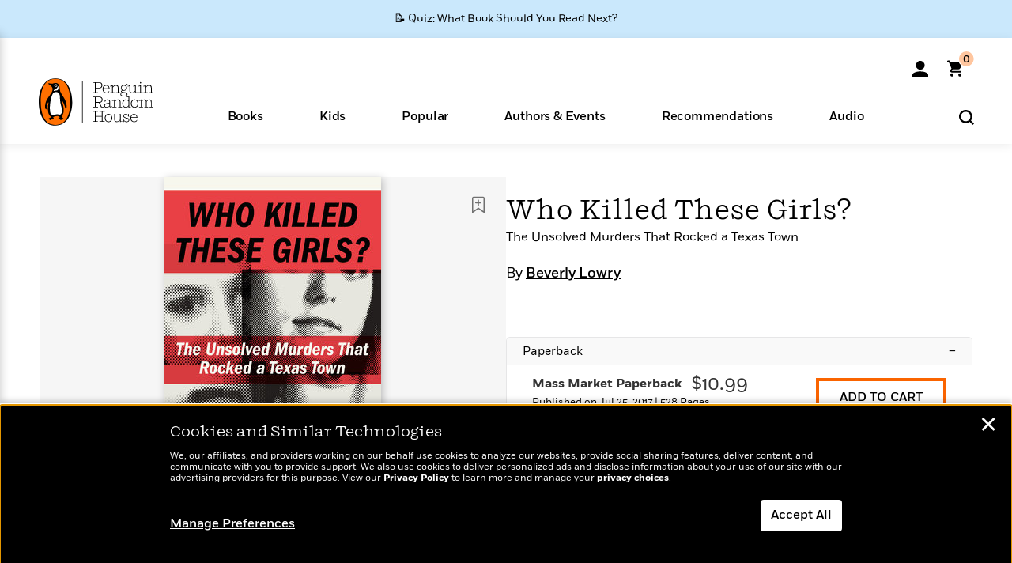

--- FILE ---
content_type: text/html; charset=UTF-8
request_url: https://www.penguinrandomhouse.com/books/204569/who-killed-these-girls-by-beverly-lowry/
body_size: 92389
content:
<!DOCTYPE html>
<!--[if IE 7]>
<html class="ie ie7" lang="en-US" class="no-js">
<![endif]-->
<!--[if IE 8]>
<html class="ie ie8" lang="en-US" class="no-js">
<![endif]-->
<!--[if !(IE 7) | !(IE 8) ]><!-->
<html lang="en-US" class="no-js">
<!--<![endif]-->
<head>
	<meta charset="UTF-8">
	<meta name="viewport" content="initial-scale=1,width=device-width,height=device-height" />
		        
<meta property="og:site_name" content="PenguinRandomhouse.com"/>
<meta property="fb:app_id" content="356679881167712"/>
<meta name="twitter:card" content="summary"/>
<meta name="twitter:site" content="@penguinrandomhouse"/>
<title>Who Killed These Girls? by Beverly Lowry: 9780307739889 | PenguinRandomHouse.com: Books</title>
<meta itemprop="name" content="Who Killed These Girls? by Beverly Lowry: 9780307739889 | PenguinRandomHouse.com: Books"/>
<meta property="og:title" content="Who Killed These Girls? by Beverly Lowry: 9780307739889 | PenguinRandomHouse.com: Books"/>
<meta name="twitter:title" content="Who Killed These Girls? by Beverly Lowry: 9780307739889 | PenguinRandomHouse.com: Books"/>
<meta property="fb:pages" content="13673457388"/>
<meta name="description" content="A riveting investigation into the infamous 1991 yogurt shop murders in Austin, Texas, exploring false confessions, overturned convictions, and the enduring..."/>
<meta itemprop="description" content="A riveting investigation into the infamous 1991 yogurt shop murders in Austin, Texas, exploring false confessions, overturned convictions, and the enduring mystery behind the savage killing of four teenage..."/>
<meta property="og:description" content="A riveting investigation into the infamous 1991 yogurt shop murders in Austin, Texas, exploring false confessions, overturned convictions, and the enduring mystery behind the savage killing of four teenage..."/>
<meta name="twitter:description" content="A riveting investigation into the infamous 1991 yogurt shop murders in Austin, Texas, exploring false confessions, overturned convictions, and the enduring mystery behind the savage killing of..."/>
<meta property="og:url" content="https://www.penguinrandomhouse.com/books/204569/who-killed-these-girls-by-beverly-lowry/"/>
<meta itemprop="image" content="https://images3.penguinrandomhouse.com/smedia/9780307739889"/>
<meta itemprop="thumbnail" content="https://images3.penguinrandomhouse.com/smedia/9780307739889"/>
<meta property="og:image" content="https://images3.penguinrandomhouse.com/smedia/9780307739889"/>
<meta name="twitter:image" content="https://images3.penguinrandomhouse.com/smedia/9780307739889"/>
<meta itemprop="price" content="10.99"/>
<meta itemprop="priceCurrency" content="USD"/>
<meta property="og:price:currency" content="USD"/>
<meta property="og:price:amount" content="10.99"/>
<link rel="alternate" hreflang="en" href="https://www.penguinrandomhouse.com/books/204569/who-killed-these-girls-by-beverly-lowry/"/>
<link rel="alternate" hreflang="en-ca" href="https://www.penguinrandomhouse.ca/books/204569/who-killed-these-girls-by-beverly-lowry/9780307739889"/>
<meta property="og:type" content="product"/>
<meta name="format-detection" content="telephone=no"/>
<meta name="twitter:url" content="https://www.penguinrandomhouse.com/books/204569/who-killed-these-girls-by-beverly-lowry/"/>
<meta name="twitter:url:preview" content="https://www.penguinrandomhouse.com/books/204569/who-killed-these-girls-by-beverly-lowry/#excerpt"/>
<meta name="twitter:text:isbn" content="9780307739889"/>
<meta name="twitter:text:cta" content="Start reading"/>
<meta property="og:availability" content="instock"/>
<meta name="Tealium" content="Tealium meta values" data-book-title="Who Killed These Girls?" data-book-authors="Beverly Lowry" data-book-isbn="9780307739889" data-book-imprint="Vintage" data-book-division="" data-book-format="Mass Market Paperback" data-page-type="product"/>


	<!--[if lt IE 9]>
	<script src="https://www.penguinrandomhouse.com/wp-content/themes/penguinrandomhouse/js/ie.min.js"></script>
	<![endif]-->
	<!--[if IE 9]>
		<link rel='stylesheet' id='global-ie9-css' href='/wp-content/themes/penguinrandomhouse/css/ie9.min.css' type='text/css' media='all' />
	<![endif]-->
  <script>
  var images_url_pattern = "https:\/\/images%d.penguinrandomhouse.com%s",  images_url_buckets = 4;
 var series_images_url_dir = "https:\/\/assets.penguinrandomhouse.com\/series-images\/", readdown_images_url_dir = "https:\/\/assets.penguinrandomhouse.com\/the-read-down-images\/", category_images_url_dir = "https:\/\/assets.penguinrandomhouse.com\/category-images\/";
</script>

    <style> html.fouc-factor{ opacity:0; filter:alpha(opacity=0); } </style>

	<script> var htmlClass = document.getElementsByTagName( "html" )[0].getAttribute( "class" ); document.getElementsByTagName( "html" )[0].setAttribute( "class", htmlClass.replace( /no-js/, "fouc-factor" ) ); </script>
	<meta name='robots' content='index, follow, max-image-preview:large, max-snippet:-1, max-video-preview:-1' />
	<style>img:is([sizes="auto" i], [sizes^="auto," i]) { contain-intrinsic-size: 3000px 1500px }</style>
	<link rel="preload" href="/wp-content/themes/penguinrandomhouse/fonts/Fort-Medium.woff2" as="font" type="font/woff2" crossorigin>
<link rel="preload" href="/wp-content/themes/penguinrandomhouse/fonts/Fort-Light.woff2" as="font" type="font/woff2" crossorigin>
<link rel="preload" href="/wp-content/themes/penguinrandomhouse/fonts/Shift-Light.woff2" as="font" type="font/woff2" crossorigin>
<link rel="preload" href="/wp-content/themes/penguinrandomhouse/fonts/Shift-Book.woff2" as="font" type="font/woff2" crossorigin>
<link rel="preload" href="/wp-content/themes/penguinrandomhouse/fonts/Fort-Book.woff2" as="font" type="font/woff2" crossorigin>
<link rel="preload" href="/wp-content/themes/penguinrandomhouse/fonts/Shift-BookItalic.woff2" as="font" type="font/woff2" crossorigin>
<link rel='dns-prefetch' href='//ajax.googleapis.com' />
<link rel='stylesheet' id='wp-block-library-css' href='https://www.penguinrandomhouse.com/wp-includes/css/dist/block-library/style.min.css?ver=6.8.3' type='text/css' media='all' />
<style id='classic-theme-styles-inline-css' type='text/css'>
/*! This file is auto-generated */
.wp-block-button__link{color:#fff;background-color:#32373c;border-radius:9999px;box-shadow:none;text-decoration:none;padding:calc(.667em + 2px) calc(1.333em + 2px);font-size:1.125em}.wp-block-file__button{background:#32373c;color:#fff;text-decoration:none}
</style>
<style id='global-styles-inline-css' type='text/css'>
:root{--wp--preset--aspect-ratio--square: 1;--wp--preset--aspect-ratio--4-3: 4/3;--wp--preset--aspect-ratio--3-4: 3/4;--wp--preset--aspect-ratio--3-2: 3/2;--wp--preset--aspect-ratio--2-3: 2/3;--wp--preset--aspect-ratio--16-9: 16/9;--wp--preset--aspect-ratio--9-16: 9/16;--wp--preset--color--black: #000000;--wp--preset--color--cyan-bluish-gray: #abb8c3;--wp--preset--color--white: #ffffff;--wp--preset--color--pale-pink: #f78da7;--wp--preset--color--vivid-red: #cf2e2e;--wp--preset--color--luminous-vivid-orange: #ff6900;--wp--preset--color--luminous-vivid-amber: #fcb900;--wp--preset--color--light-green-cyan: #7bdcb5;--wp--preset--color--vivid-green-cyan: #00d084;--wp--preset--color--pale-cyan-blue: #8ed1fc;--wp--preset--color--vivid-cyan-blue: #0693e3;--wp--preset--color--vivid-purple: #9b51e0;--wp--preset--gradient--vivid-cyan-blue-to-vivid-purple: linear-gradient(135deg,rgba(6,147,227,1) 0%,rgb(155,81,224) 100%);--wp--preset--gradient--light-green-cyan-to-vivid-green-cyan: linear-gradient(135deg,rgb(122,220,180) 0%,rgb(0,208,130) 100%);--wp--preset--gradient--luminous-vivid-amber-to-luminous-vivid-orange: linear-gradient(135deg,rgba(252,185,0,1) 0%,rgba(255,105,0,1) 100%);--wp--preset--gradient--luminous-vivid-orange-to-vivid-red: linear-gradient(135deg,rgba(255,105,0,1) 0%,rgb(207,46,46) 100%);--wp--preset--gradient--very-light-gray-to-cyan-bluish-gray: linear-gradient(135deg,rgb(238,238,238) 0%,rgb(169,184,195) 100%);--wp--preset--gradient--cool-to-warm-spectrum: linear-gradient(135deg,rgb(74,234,220) 0%,rgb(151,120,209) 20%,rgb(207,42,186) 40%,rgb(238,44,130) 60%,rgb(251,105,98) 80%,rgb(254,248,76) 100%);--wp--preset--gradient--blush-light-purple: linear-gradient(135deg,rgb(255,206,236) 0%,rgb(152,150,240) 100%);--wp--preset--gradient--blush-bordeaux: linear-gradient(135deg,rgb(254,205,165) 0%,rgb(254,45,45) 50%,rgb(107,0,62) 100%);--wp--preset--gradient--luminous-dusk: linear-gradient(135deg,rgb(255,203,112) 0%,rgb(199,81,192) 50%,rgb(65,88,208) 100%);--wp--preset--gradient--pale-ocean: linear-gradient(135deg,rgb(255,245,203) 0%,rgb(182,227,212) 50%,rgb(51,167,181) 100%);--wp--preset--gradient--electric-grass: linear-gradient(135deg,rgb(202,248,128) 0%,rgb(113,206,126) 100%);--wp--preset--gradient--midnight: linear-gradient(135deg,rgb(2,3,129) 0%,rgb(40,116,252) 100%);--wp--preset--font-size--small: 13px;--wp--preset--font-size--medium: 20px;--wp--preset--font-size--large: 36px;--wp--preset--font-size--x-large: 42px;--wp--preset--spacing--20: 0.44rem;--wp--preset--spacing--30: 0.67rem;--wp--preset--spacing--40: 1rem;--wp--preset--spacing--50: 1.5rem;--wp--preset--spacing--60: 2.25rem;--wp--preset--spacing--70: 3.38rem;--wp--preset--spacing--80: 5.06rem;--wp--preset--shadow--natural: 6px 6px 9px rgba(0, 0, 0, 0.2);--wp--preset--shadow--deep: 12px 12px 50px rgba(0, 0, 0, 0.4);--wp--preset--shadow--sharp: 6px 6px 0px rgba(0, 0, 0, 0.2);--wp--preset--shadow--outlined: 6px 6px 0px -3px rgba(255, 255, 255, 1), 6px 6px rgba(0, 0, 0, 1);--wp--preset--shadow--crisp: 6px 6px 0px rgba(0, 0, 0, 1);}:where(.is-layout-flex){gap: 0.5em;}:where(.is-layout-grid){gap: 0.5em;}body .is-layout-flex{display: flex;}.is-layout-flex{flex-wrap: wrap;align-items: center;}.is-layout-flex > :is(*, div){margin: 0;}body .is-layout-grid{display: grid;}.is-layout-grid > :is(*, div){margin: 0;}:where(.wp-block-columns.is-layout-flex){gap: 2em;}:where(.wp-block-columns.is-layout-grid){gap: 2em;}:where(.wp-block-post-template.is-layout-flex){gap: 1.25em;}:where(.wp-block-post-template.is-layout-grid){gap: 1.25em;}.has-black-color{color: var(--wp--preset--color--black) !important;}.has-cyan-bluish-gray-color{color: var(--wp--preset--color--cyan-bluish-gray) !important;}.has-white-color{color: var(--wp--preset--color--white) !important;}.has-pale-pink-color{color: var(--wp--preset--color--pale-pink) !important;}.has-vivid-red-color{color: var(--wp--preset--color--vivid-red) !important;}.has-luminous-vivid-orange-color{color: var(--wp--preset--color--luminous-vivid-orange) !important;}.has-luminous-vivid-amber-color{color: var(--wp--preset--color--luminous-vivid-amber) !important;}.has-light-green-cyan-color{color: var(--wp--preset--color--light-green-cyan) !important;}.has-vivid-green-cyan-color{color: var(--wp--preset--color--vivid-green-cyan) !important;}.has-pale-cyan-blue-color{color: var(--wp--preset--color--pale-cyan-blue) !important;}.has-vivid-cyan-blue-color{color: var(--wp--preset--color--vivid-cyan-blue) !important;}.has-vivid-purple-color{color: var(--wp--preset--color--vivid-purple) !important;}.has-black-background-color{background-color: var(--wp--preset--color--black) !important;}.has-cyan-bluish-gray-background-color{background-color: var(--wp--preset--color--cyan-bluish-gray) !important;}.has-white-background-color{background-color: var(--wp--preset--color--white) !important;}.has-pale-pink-background-color{background-color: var(--wp--preset--color--pale-pink) !important;}.has-vivid-red-background-color{background-color: var(--wp--preset--color--vivid-red) !important;}.has-luminous-vivid-orange-background-color{background-color: var(--wp--preset--color--luminous-vivid-orange) !important;}.has-luminous-vivid-amber-background-color{background-color: var(--wp--preset--color--luminous-vivid-amber) !important;}.has-light-green-cyan-background-color{background-color: var(--wp--preset--color--light-green-cyan) !important;}.has-vivid-green-cyan-background-color{background-color: var(--wp--preset--color--vivid-green-cyan) !important;}.has-pale-cyan-blue-background-color{background-color: var(--wp--preset--color--pale-cyan-blue) !important;}.has-vivid-cyan-blue-background-color{background-color: var(--wp--preset--color--vivid-cyan-blue) !important;}.has-vivid-purple-background-color{background-color: var(--wp--preset--color--vivid-purple) !important;}.has-black-border-color{border-color: var(--wp--preset--color--black) !important;}.has-cyan-bluish-gray-border-color{border-color: var(--wp--preset--color--cyan-bluish-gray) !important;}.has-white-border-color{border-color: var(--wp--preset--color--white) !important;}.has-pale-pink-border-color{border-color: var(--wp--preset--color--pale-pink) !important;}.has-vivid-red-border-color{border-color: var(--wp--preset--color--vivid-red) !important;}.has-luminous-vivid-orange-border-color{border-color: var(--wp--preset--color--luminous-vivid-orange) !important;}.has-luminous-vivid-amber-border-color{border-color: var(--wp--preset--color--luminous-vivid-amber) !important;}.has-light-green-cyan-border-color{border-color: var(--wp--preset--color--light-green-cyan) !important;}.has-vivid-green-cyan-border-color{border-color: var(--wp--preset--color--vivid-green-cyan) !important;}.has-pale-cyan-blue-border-color{border-color: var(--wp--preset--color--pale-cyan-blue) !important;}.has-vivid-cyan-blue-border-color{border-color: var(--wp--preset--color--vivid-cyan-blue) !important;}.has-vivid-purple-border-color{border-color: var(--wp--preset--color--vivid-purple) !important;}.has-vivid-cyan-blue-to-vivid-purple-gradient-background{background: var(--wp--preset--gradient--vivid-cyan-blue-to-vivid-purple) !important;}.has-light-green-cyan-to-vivid-green-cyan-gradient-background{background: var(--wp--preset--gradient--light-green-cyan-to-vivid-green-cyan) !important;}.has-luminous-vivid-amber-to-luminous-vivid-orange-gradient-background{background: var(--wp--preset--gradient--luminous-vivid-amber-to-luminous-vivid-orange) !important;}.has-luminous-vivid-orange-to-vivid-red-gradient-background{background: var(--wp--preset--gradient--luminous-vivid-orange-to-vivid-red) !important;}.has-very-light-gray-to-cyan-bluish-gray-gradient-background{background: var(--wp--preset--gradient--very-light-gray-to-cyan-bluish-gray) !important;}.has-cool-to-warm-spectrum-gradient-background{background: var(--wp--preset--gradient--cool-to-warm-spectrum) !important;}.has-blush-light-purple-gradient-background{background: var(--wp--preset--gradient--blush-light-purple) !important;}.has-blush-bordeaux-gradient-background{background: var(--wp--preset--gradient--blush-bordeaux) !important;}.has-luminous-dusk-gradient-background{background: var(--wp--preset--gradient--luminous-dusk) !important;}.has-pale-ocean-gradient-background{background: var(--wp--preset--gradient--pale-ocean) !important;}.has-electric-grass-gradient-background{background: var(--wp--preset--gradient--electric-grass) !important;}.has-midnight-gradient-background{background: var(--wp--preset--gradient--midnight) !important;}.has-small-font-size{font-size: var(--wp--preset--font-size--small) !important;}.has-medium-font-size{font-size: var(--wp--preset--font-size--medium) !important;}.has-large-font-size{font-size: var(--wp--preset--font-size--large) !important;}.has-x-large-font-size{font-size: var(--wp--preset--font-size--x-large) !important;}
:where(.wp-block-post-template.is-layout-flex){gap: 1.25em;}:where(.wp-block-post-template.is-layout-grid){gap: 1.25em;}
:where(.wp-block-columns.is-layout-flex){gap: 2em;}:where(.wp-block-columns.is-layout-grid){gap: 2em;}
:root :where(.wp-block-pullquote){font-size: 1.5em;line-height: 1.6;}
</style>
<link rel='stylesheet' id='twentyfourteen-style-css' href='https://www.penguinrandomhouse.com/wp-content/themes/penguinrandomhouse/style.css?ver=cb20260120040944' type='text/css' media='all' />
<!--[if lt IE 9]>
<link rel='stylesheet' id='twentyfourteen-ie-css' href='https://www.penguinrandomhouse.com/wp-content/themes/penguinrandomhouse/css/ie.css?ver=cb20260120040944' type='text/css' media='all' />
<![endif]-->
<link rel='stylesheet' id='primary_newsletter_styles-css' href='https://www.penguinrandomhouse.com/wp-content/themes/penguinrandomhouse/build/newsletter.css?ver=cb20260120040944' type='text/css' media='all' />
<style id='akismet-widget-style-inline-css' type='text/css'>

			.a-stats {
				--akismet-color-mid-green: #357b49;
				--akismet-color-white: #fff;
				--akismet-color-light-grey: #f6f7f7;

				max-width: 350px;
				width: auto;
			}

			.a-stats * {
				all: unset;
				box-sizing: border-box;
			}

			.a-stats strong {
				font-weight: 600;
			}

			.a-stats a.a-stats__link,
			.a-stats a.a-stats__link:visited,
			.a-stats a.a-stats__link:active {
				background: var(--akismet-color-mid-green);
				border: none;
				box-shadow: none;
				border-radius: 8px;
				color: var(--akismet-color-white);
				cursor: pointer;
				display: block;
				font-family: -apple-system, BlinkMacSystemFont, 'Segoe UI', 'Roboto', 'Oxygen-Sans', 'Ubuntu', 'Cantarell', 'Helvetica Neue', sans-serif;
				font-weight: 500;
				padding: 12px;
				text-align: center;
				text-decoration: none;
				transition: all 0.2s ease;
			}

			/* Extra specificity to deal with TwentyTwentyOne focus style */
			.widget .a-stats a.a-stats__link:focus {
				background: var(--akismet-color-mid-green);
				color: var(--akismet-color-white);
				text-decoration: none;
			}

			.a-stats a.a-stats__link:hover {
				filter: brightness(110%);
				box-shadow: 0 4px 12px rgba(0, 0, 0, 0.06), 0 0 2px rgba(0, 0, 0, 0.16);
			}

			.a-stats .count {
				color: var(--akismet-color-white);
				display: block;
				font-size: 1.5em;
				line-height: 1.4;
				padding: 0 13px;
				white-space: nowrap;
			}
		
</style>
<script type="text/javascript" src="https://ajax.googleapis.com/ajax/libs/jquery/3.7.1/jquery.min.js?ver=3.7.1" id="jquery-js"></script>
<script type="text/javascript" src="https://www.penguinrandomhouse.com/wp-content/themes/penguinrandomhouse/js/slick.min.js?ver=1.6.0" id="slick-js"></script>
<!-- Stream WordPress user activity plugin v4.1.1 -->
<link rel='canonical' href='https://www.penguinrandomhouse.com/books/204569/who-killed-these-girls-by-beverly-lowry/' />
<style type="text/css">.recentcomments a{display:inline !important;padding:0 !important;margin:0 !important;}</style><!-- WP_Route:  content_product_details_4_1_2 --><script>var GLOBAL_routeUrl = 'https://www.penguinrandomhouse.com/books/204569/who-killed-these-girls-by-beverly-lowry/';</script>
	<link rel="stylesheet" href="https://www.penguinrandomhouse.com/wp-content/themes/penguinrandomhouse/css/product.min.css?vers=cb20260120040944" media="all" />
<script><!-- 
	var GLOBAL_newslettersSignupObject = {"acquisition_code":"PRH_BOOKPAGE_STATIC_ONGOING","workId":"204569"};
 
--></script>	<script type="text/javascript">
		window.cartUrl='https://cart.penguinrandomhouse.com';
		window.piiUrl='https://account.penguinrandomhouse.com';
		window.destroyUrl='https://cart.penguinrandomhouse.com/prhcart/logout.php';
    window.profileUrl="https:\/\/profile.penguinrandomhouse.com\/";
	</script>
			<script type="text/javascript">var acc_url='';</script>
    	<noscript><link rel='stylesheet' id='no-js-global-css' href='/wp-content/themes/penguinrandomhouse/styles-nojs.min.css?ver=cb20260120040944' type='text/css' media='all' /></noscript>
    <link rel='stylesheet' id='global-print-css' href='/wp-content/themes/penguinrandomhouse/styles-print.min.css?ver=cb20260120040944' type='text/css' media='print' />
    <link rel="icon" href="https://www.penguinrandomhouse.com/favicon-16x16.png" type="image/png" sizes="16x16" />
    <link rel="icon" href="https://www.penguinrandomhouse.com/favicon-32x32.png" type="image/png" sizes="32x32" />
    <link rel="icon" href="https://www.penguinrandomhouse.com/favicon-192x192.png" type="image/png" sizes="192x192" />
</head>

<body class="wp-singular wp_router_page-template-default single single-wp_router_page postid-5 wp-embed-responsive wp-theme-penguinrandomhouse group-blog masthead-fixed full-width singular">
    	    <a id="skip_to_main" href="#mainblock">Skip to Main Content (Press Enter)</a>
                <a id="site-ribbon" class="promo-strip hidden site-banner-wide-link" style="background-color: #cae8fc;" href="https://www.penguinrandomhouse.com/articles/quiz-what-book-should-you-read-next/" target="_self">
                    <div class="site-banner-content">
                            <div class="site-banner-content-text">
                <div class="site-banner-desktop-copy" data-link-count="0">
                  📝 Quiz: What Book Should You Read Next?                </div>
                <div class="site-banner-mobile-copy" data-link-count="0">
                  📝 Quiz: What Book Should You Read Next?                </div>
              </div>
                          </div>
                  </a>
              
	
	<!-- Start Tealium tag -->
	<script type="text/javascript">
        
var utag_data={"page_name":"Who Killed These Girls? by Beverly Lowry: 9780307739889 | PenguinRandomHouse.com: Books","code_release_version":"cb20260120040944","product_list_price":[10.99],"product_isbn":[9780307739889],"product_title":["Who Killed These Girls?"],"product_author":["Beverly Lowry"],"product_author_id":["18177"],"retailer_link_present":"yes","page_type":"Product Detail Page","product_imprint":["Vintage"],"product_format":["Mass Market Paperback"],"product_work_id":["204569"],"product_category":["True Crime | U.S. History | History | Nonfiction"],"product_division":["Knopf"],"auth_count":1,"module_type":["authordetail","contributorblock"],"module_variation":"Load","module_present":"cartbutton,audiowidget,lookinside,readexcerpt","pdp_dropdown":"Book Description, Praise, Product Details","event_type":"recommendation_load","ip_country":"US","website_banner":"Get a FREE Books of the Moment sampler!"};
(function() {
    const cookies = document.cookie.split( '; ');
    const couponCode = cookies.find( function( cookie ) {
        return cookie.trim().startsWith( 'couponCode' );
    });
    if (couponCode && couponCode.split( '=' )[1] == 'EMP50')
        utag_data.user_status = 'internal';
    else
        utag_data.user_status = 'external';
    var prevPageTeal = cookies.find( function( cookie ) {
        return cookie.trim().startsWith( 'next_page_teal' );
    } );

    var one_hour_ago = new Date();
    one_hour_ago.setTime( one_hour_ago.getTime() - ( 60 * 1000 ) );
    if ( prevPageTeal ) {
        prevPageTeal = prevPageTeal.split( '=' )[1];
        utag_data = Object.assign(utag_data, JSON.parse(prevPageTeal));
        document.cookie = "next_page_teal= ; expires=" + one_hour_ago.toGMTString();
    }
    var removeFromTeal = cookies.find( function( cookie ) {
        return cookie.trim().startsWith( 'remove_from_teal' );
    } );
    if ( removeFromTeal ) {
        removeFromTeal = JSON.parse( removeFromTeal.split( '=' )[1] );
        for ( var i = 0; i < removeFromTeal.length; i++ ) {
            delete utag_data[ removeFromTeal[ i ] ];
        }
    }
    if ( window.location.pathname.startsWith( '/interactive/todays-top-books' ) ) {
        var archive = window.location.pathname.length > 30;
        var page_name = archive ? 'Archive' : 'Main';
        utag_data.page_type = 'Top Books ' + page_name + ' Page';
    }

    if ( sessionStorage.getItem( 'takeover' ) ) {
        sessionStorage.removeItem( 'takeover' );
    }

    if ( window.location.search.includes( 'cdi=' ) ) {
        // check for cdi param and set session storage if present
        sessionStorage.setItem( 'has_cdi', 'true' );
    }
    if ( sessionStorage.getItem( 'has_cdi' ) && ( window.location.pathname.startsWith( '/articles/' ) || window.location.pathname.startsWith( '/the-read-down/' ) ) ) {
        // if this value is present, and we are on an article or read down page, do not show takeovers
        document.getElementsByTagName('body')[0].classList.add('disable-cta');
    }
})();
	</script>
	    <script type="text/javascript">
		(function(a,b,c,d){
		a='//tags.tiqcdn.com/utag/random/rhcorp-prh/prod/utag.js';
		b=document;c='script';d=b.createElement(c);d.src=a;d.type='text/java'+c;d.async=true;
		a=b.getElementsByTagName(c)[0];a.parentNode.insertBefore(d,a);
		})();
	</script>
	<!-- / End Tealium tag -->

	
    <div class="backdrop"></div>

    <div id="condensed-side-nav" aria-hidden="true">
      <div class="top menu-toggle-container">
          <div class="close-button-container">
              <?xml version="1.0" encoding="UTF-8"?>
<svg id="menu-close" class="desktop-show" tabindex="-1" viewBox="0 0 17 17" version="1.1" xmlns="http://www.w3.org/2000/svg" xmlns:xlink="http://www.w3.org/1999/xlink">
    <g stroke="none" stroke-width="1" fill="none" fill-rule="evenodd">
        <g transform="translate(-1238.000000, -167.000000)" fill="#000000" stroke="#000000">
            <g transform="translate(1239.000000, 168.000000)">
                <path d="M0.432173232,15.5897546 C0.330501361,15.5897546 0.228829491,15.5551862 0.12715762,15.4541921 C-0.0422954982,15.284739 -0.0422954982,15.013614 0.12715762,14.8777126 L14.8695789,0.169520899 C15.039032,6.77812472e-05 15.2762664,6.77812472e-05 15.4457195,0.169520899 C15.6151726,0.338974017 15.6151726,0.610099006 15.4457195,0.779552124 L0.737188844,15.4880828 C0.669407597,15.5555251 0.533845103,15.5897546 0.432173232,15.5897546"></path>
                <g>
                    <path d="M15.1405005,15.5897546 C15.0388287,15.5897546 14.9371568,15.5551862 14.8361627,15.4541921 L0.1608449,0.779552124 C-0.00860821839,0.610099006 -0.00860821839,0.338974017 0.1608449,0.203411523 C0.330298018,0.0339584048 0.601761913,0.0339584048 0.736985501,0.203411523 L15.4455161,14.9119422 C15.6149693,15.0813953 15.6149693,15.3525203 15.4455161,15.4880828 C15.3777349,15.5555251 15.2425113,15.5897546 15.1405005,15.5897546"></path>
                </g>
            </g>
        </g>
    </g>
</svg>
          </div>
      </div>
      <div class="scrollable-area" role="navigation" aria-label="side-nav">
        <div id="mobile_search"></div>
        <div id="container-top" class="nav-container">
          <div id="condensed-top-level" class="top-level">
            <menu class="nav-item-list">
                                <button class="nav-item no-mouse-outline" aria-haspopup="true" tabindex="-1" aria-expanded="false" role="button">
                    <p class="nav-item-text">Books</p>
                    <?xml version="1.0" encoding="UTF-8"?>
<svg class="nav-item-arrow" width="8px" height="14px" viewBox="0 0 8 14" version="1.1" xmlns="http://www.w3.org/2000/svg" xmlns:xlink="http://www.w3.org/1999/xlink">
    <g stroke="none" stroke-width="1" fill="none" fill-rule="evenodd">
        <g transform="translate(-372.000000, -165.000000)" fill="#FF6500" stroke="#FF6500">
            <path d="M373,177.3177 C373,177.113163 373.061224,176.976805 373.183673,176.840447 L377.530612,171.999744 L373.183673,167.159042 C372.938776,166.886326 372.938776,166.477252 373.183673,166.204537 C373.428571,165.931821 373.795918,165.931821 374.040816,166.204537 L378.816327,171.522492 C379.061224,171.795208 379.061224,172.204281 378.816327,172.476997 L374.040816,177.794952 C373.795918,178.068349 373.428571,178.068349 373.183673,177.794952 C373.061224,177.658594 373,177.522236 373,177.3177"></path>
        </g>
    </g>
</svg>
                  </button>
                                  <button class="nav-item no-mouse-outline" aria-haspopup="true" tabindex="-1" aria-expanded="false" role="button">
                    <p class="nav-item-text">Kids</p>
                    <?xml version="1.0" encoding="UTF-8"?>
<svg class="nav-item-arrow" width="8px" height="14px" viewBox="0 0 8 14" version="1.1" xmlns="http://www.w3.org/2000/svg" xmlns:xlink="http://www.w3.org/1999/xlink">
    <g stroke="none" stroke-width="1" fill="none" fill-rule="evenodd">
        <g transform="translate(-372.000000, -165.000000)" fill="#FF6500" stroke="#FF6500">
            <path d="M373,177.3177 C373,177.113163 373.061224,176.976805 373.183673,176.840447 L377.530612,171.999744 L373.183673,167.159042 C372.938776,166.886326 372.938776,166.477252 373.183673,166.204537 C373.428571,165.931821 373.795918,165.931821 374.040816,166.204537 L378.816327,171.522492 C379.061224,171.795208 379.061224,172.204281 378.816327,172.476997 L374.040816,177.794952 C373.795918,178.068349 373.428571,178.068349 373.183673,177.794952 C373.061224,177.658594 373,177.522236 373,177.3177"></path>
        </g>
    </g>
</svg>
                  </button>
                                  <button class="nav-item no-mouse-outline" aria-haspopup="true" tabindex="-1" aria-expanded="false" role="button">
                    <p class="nav-item-text">Popular</p>
                    <?xml version="1.0" encoding="UTF-8"?>
<svg class="nav-item-arrow" width="8px" height="14px" viewBox="0 0 8 14" version="1.1" xmlns="http://www.w3.org/2000/svg" xmlns:xlink="http://www.w3.org/1999/xlink">
    <g stroke="none" stroke-width="1" fill="none" fill-rule="evenodd">
        <g transform="translate(-372.000000, -165.000000)" fill="#FF6500" stroke="#FF6500">
            <path d="M373,177.3177 C373,177.113163 373.061224,176.976805 373.183673,176.840447 L377.530612,171.999744 L373.183673,167.159042 C372.938776,166.886326 372.938776,166.477252 373.183673,166.204537 C373.428571,165.931821 373.795918,165.931821 374.040816,166.204537 L378.816327,171.522492 C379.061224,171.795208 379.061224,172.204281 378.816327,172.476997 L374.040816,177.794952 C373.795918,178.068349 373.428571,178.068349 373.183673,177.794952 C373.061224,177.658594 373,177.522236 373,177.3177"></path>
        </g>
    </g>
</svg>
                  </button>
                                  <button class="nav-item no-mouse-outline" aria-haspopup="true" tabindex="-1" aria-expanded="false" role="button">
                    <p class="nav-item-text">Authors & Events</p>
                    <?xml version="1.0" encoding="UTF-8"?>
<svg class="nav-item-arrow" width="8px" height="14px" viewBox="0 0 8 14" version="1.1" xmlns="http://www.w3.org/2000/svg" xmlns:xlink="http://www.w3.org/1999/xlink">
    <g stroke="none" stroke-width="1" fill="none" fill-rule="evenodd">
        <g transform="translate(-372.000000, -165.000000)" fill="#FF6500" stroke="#FF6500">
            <path d="M373,177.3177 C373,177.113163 373.061224,176.976805 373.183673,176.840447 L377.530612,171.999744 L373.183673,167.159042 C372.938776,166.886326 372.938776,166.477252 373.183673,166.204537 C373.428571,165.931821 373.795918,165.931821 374.040816,166.204537 L378.816327,171.522492 C379.061224,171.795208 379.061224,172.204281 378.816327,172.476997 L374.040816,177.794952 C373.795918,178.068349 373.428571,178.068349 373.183673,177.794952 C373.061224,177.658594 373,177.522236 373,177.3177"></path>
        </g>
    </g>
</svg>
                  </button>
                                  <button class="nav-item no-mouse-outline" aria-haspopup="true" tabindex="-1" aria-expanded="false" role="button">
                    <p class="nav-item-text">Recommendations</p>
                    <?xml version="1.0" encoding="UTF-8"?>
<svg class="nav-item-arrow" width="8px" height="14px" viewBox="0 0 8 14" version="1.1" xmlns="http://www.w3.org/2000/svg" xmlns:xlink="http://www.w3.org/1999/xlink">
    <g stroke="none" stroke-width="1" fill="none" fill-rule="evenodd">
        <g transform="translate(-372.000000, -165.000000)" fill="#FF6500" stroke="#FF6500">
            <path d="M373,177.3177 C373,177.113163 373.061224,176.976805 373.183673,176.840447 L377.530612,171.999744 L373.183673,167.159042 C372.938776,166.886326 372.938776,166.477252 373.183673,166.204537 C373.428571,165.931821 373.795918,165.931821 374.040816,166.204537 L378.816327,171.522492 C379.061224,171.795208 379.061224,172.204281 378.816327,172.476997 L374.040816,177.794952 C373.795918,178.068349 373.428571,178.068349 373.183673,177.794952 C373.061224,177.658594 373,177.522236 373,177.3177"></path>
        </g>
    </g>
</svg>
                  </button>
                                  <button class="nav-item no-mouse-outline" aria-haspopup="true" tabindex="-1" aria-expanded="false" role="button">
                    <p class="nav-item-text">Audio</p>
                    <?xml version="1.0" encoding="UTF-8"?>
<svg class="nav-item-arrow" width="8px" height="14px" viewBox="0 0 8 14" version="1.1" xmlns="http://www.w3.org/2000/svg" xmlns:xlink="http://www.w3.org/1999/xlink">
    <g stroke="none" stroke-width="1" fill="none" fill-rule="evenodd">
        <g transform="translate(-372.000000, -165.000000)" fill="#FF6500" stroke="#FF6500">
            <path d="M373,177.3177 C373,177.113163 373.061224,176.976805 373.183673,176.840447 L377.530612,171.999744 L373.183673,167.159042 C372.938776,166.886326 372.938776,166.477252 373.183673,166.204537 C373.428571,165.931821 373.795918,165.931821 374.040816,166.204537 L378.816327,171.522492 C379.061224,171.795208 379.061224,172.204281 378.816327,172.476997 L374.040816,177.794952 C373.795918,178.068349 373.428571,178.068349 373.183673,177.794952 C373.061224,177.658594 373,177.522236 373,177.3177"></path>
        </g>
    </g>
</svg>
                  </button>
                            </menu>
            <div class="promo-section"><ul id="promos-container" class="promos-container"><li class="nav-promo-block">
                <a class="navigation-link no-mouse-outline" href="https://www.penguinrandomhouse.com/banned-books/" tabindex="-1" aria-label="Books Bans Are on the Rise in America Learn More" data-element="popular:featured:books bans are on the rise in america" data-category="popular" data-location="header">
                  <img class="nav-promo-image" src="https://assets.penguinrandomhouse.com/wp-content/uploads/2024/02/05171820/Let-Kids-Read_600x314-nav.jpg" height="183" alt="Books Bans Are on the Rise in America" />
                  <div class="nav-promo-text">Books Bans Are on the Rise in America</div>
                  <div class="nav-promo-sub-text">Learn More<span class="nav-promo-sub-text-caret"> ></span></div>
                </a>
              </li><hr class="separator"><li class="nav-promo-block">
                <a class="navigation-link no-mouse-outline" href="https://www.penguinrandomhouse.com/articles/how-to-read-more/" tabindex="-1" aria-label="How To Read More in 2025 Learn More" data-element="authors & events:featured:how to read more in 2025" data-category="authors & events" data-location="header">
                  <img class="nav-promo-image" src="https://assets.penguinrandomhouse.com/wp-content/uploads/2024/02/26151938/ReadMore_1200x628_600x314-nav.jpg" height="183" alt="How To Read More in 2025" />
                  <div class="nav-promo-text">How To Read More in 2025</div>
                  <div class="nav-promo-sub-text">Learn More<span class="nav-promo-sub-text-caret"> ></span></div>
                </a>
              </li><hr class="separator"><li class="nav-promo-block">
                <a class="navigation-link no-mouse-outline" href="https://www.penguinrandomhouse.com/the-read-down/the-toni-morrison-primer/" tabindex="-1" aria-label="Toni Morrison Books To Read Right Now Read More" data-element="recommendations:featured:toni morrison books to read right now" data-category="recommendations" data-location="header">
                  <img class="nav-promo-image" src="https://assets.penguinrandomhouse.com/wp-content/uploads/2024/02/06131339/PRH_AWB-ToniMorrisonBooks-1200x628-1.jpg" height="183" alt="Toni Morrison Books To Read Right Now" />
                  <div class="nav-promo-text">Toni Morrison Books To Read Right Now</div>
                  <div class="nav-promo-sub-text">Read More<span class="nav-promo-sub-text-caret"> ></span></div>
                </a>
              </li></ul></div>          </div>
          <div id="Books" class="sub-nav-container" aria-hidden="true">
                <ul class="nav-item-list" role="menu">
                  <li class="secondary-nav-item top-level-text" role="none">
                    <div class="secondary-nav-return" aria-label="back to main navigation"><</div><a class="nav-item-text navigation-link no-mouse-outline" href="https://www.penguinrandomhouse.com/books/" target="_self" role="menuitem" tabindex="-1" data-element="books" data-location="header" data-category="books"><span class="link-text">Books</span><span class="caret">></span></a></li><li class="secondary-nav-item heading-item" role="none"><div class="nav-item-text">Popular</div></li><li class="secondary-nav-item" role="none"><a class="nav-item-text navigation-link no-mouse-outline" href="https://www.penguinrandomhouse.com/books/all-new-releases" target="_self" role="menuitem" tabindex="-1" data-element="books:popular:new & noteworthy" data-category="books" data-location="header">New & Noteworthy</a></li><li class="secondary-nav-item item-border-top" role="none"><a class="nav-item-text navigation-link no-mouse-outline" href="https://www.penguinrandomhouse.com/books/all-best-sellers/" target="_self" role="menuitem" tabindex="-1" data-element="books:popular:bestsellers" data-category="books" data-location="header">Bestsellers</a></li><li class="secondary-nav-item item-border-top" role="none"><a class="nav-item-text navigation-link no-mouse-outline" href="https://www.penguinrandomhouse.com/books/graphic-novels-manga/" target="_self" role="menuitem" tabindex="-1" data-element="books:popular:graphic novels & manga" data-category="books" data-location="header">Graphic Novels & Manga</a></li><li class="secondary-nav-item item-border-top" role="none"><a class="nav-item-text navigation-link no-mouse-outline" href="https://www.penguinrandomhouse.com/the-read-down/the-best-books-of-2025/" target="_self" role="menuitem" tabindex="-1" data-element="books:popular:the must-read books of 2025" data-category="books" data-location="header">The Must-Read Books of 2025</a></li><li class="secondary-nav-item item-border-top" role="none"><a class="nav-item-text navigation-link no-mouse-outline" href="https://www.penguinrandomhouse.com/cc/que-quieres-leer-hoy/?cat=Novedades" target="_self" role="menuitem" tabindex="-1" data-element="books:popular:popular books in spanish" data-category="books" data-location="header">Popular Books in Spanish</a></li><li class="secondary-nav-item item-border-top" role="none"><a class="nav-item-text navigation-link no-mouse-outline" href="https://www.penguinrandomhouse.com/books/all-coming-soon/" target="_self" role="menuitem" tabindex="-1" data-element="books:popular:coming soon" data-category="books" data-location="header">Coming Soon</a></li><li class="secondary-nav-item heading-item" role="none"><a class="nav-item-text navigation-link no-mouse-outline" href="https://www.penguinrandomhouse.com/books/fiction/" target="_self" role="menuitem" tabindex="-1" data-element="books:fiction" data-category="books" data-location="header">Fiction</a></li><li class="secondary-nav-item" role="none"><a class="nav-item-text navigation-link no-mouse-outline" href="https://www.penguinrandomhouse.com/books/classics/" target="_self" role="menuitem" tabindex="-1" data-element="books:fiction:classics" data-category="books" data-location="header">Classics</a></li><li class="secondary-nav-item item-border-top" role="none"><a class="nav-item-text navigation-link no-mouse-outline" href="https://www.penguinrandomhouse.com/books/romance/" target="_self" role="menuitem" tabindex="-1" data-element="books:fiction:romance" data-category="books" data-location="header">Romance</a></li><li class="secondary-nav-item item-border-top" role="none"><a class="nav-item-text navigation-link no-mouse-outline" href="https://www.penguinrandomhouse.com/books/literary-fiction/" target="_self" role="menuitem" tabindex="-1" data-element="books:fiction:literary fiction" data-category="books" data-location="header">Literary Fiction</a></li><li class="secondary-nav-item item-border-top" role="none"><a class="nav-item-text navigation-link no-mouse-outline" href="https://www.penguinrandomhouse.com/books/mystery-thriller/" target="_self" role="menuitem" tabindex="-1" data-element="books:fiction:mystery & thriller" data-category="books" data-location="header">Mystery & Thriller</a></li><li class="secondary-nav-item item-border-top" role="none"><a class="nav-item-text navigation-link no-mouse-outline" href="https://www.penguinrandomhouse.com/books/science-fiction/" target="_self" role="menuitem" tabindex="-1" data-element="books:fiction:science fiction" data-category="books" data-location="header">Science Fiction</a></li><li class="secondary-nav-item item-border-top" role="none"><a class="nav-item-text navigation-link no-mouse-outline" href="https://www.penguinrandomhouse.com/books/spanish-language-fiction/" target="_self" role="menuitem" tabindex="-1" data-element="books:fiction:spanish language fiction" data-category="books" data-location="header">Spanish Language Fiction</a></li><li class="secondary-nav-item heading-item" role="none"><a class="nav-item-text navigation-link no-mouse-outline" href="https://www.penguinrandomhouse.com/books/nonfiction/" target="_self" role="menuitem" tabindex="-1" data-element="books:nonfiction" data-category="books" data-location="header">Nonfiction</a></li><li class="secondary-nav-item" role="none"><a class="nav-item-text navigation-link no-mouse-outline" href="https://www.penguinrandomhouse.com/books/biography-memoir/" target="_self" role="menuitem" tabindex="-1" data-element="books:nonfiction:biographies & memoirs" data-category="books" data-location="header">Biographies & Memoirs</a></li><li class="secondary-nav-item item-border-top" role="none"><a class="nav-item-text navigation-link no-mouse-outline" href="https://www.penguinrandomhouse.com/books/wellness/" target="_self" role="menuitem" tabindex="-1" data-element="books:nonfiction:wellness" data-category="books" data-location="header">Wellness</a></li><li class="secondary-nav-item item-border-top" role="none"><a class="nav-item-text navigation-link no-mouse-outline" href="https://www.penguinrandomhouse.com/books/cookbooks/" target="_self" role="menuitem" tabindex="-1" data-element="books:nonfiction:cookbooks" data-category="books" data-location="header">Cookbooks</a></li><li class="secondary-nav-item item-border-top" role="none"><a class="nav-item-text navigation-link no-mouse-outline" href="https://www.penguinrandomhouse.com/books/history/" target="_self" role="menuitem" tabindex="-1" data-element="books:nonfiction:history" data-category="books" data-location="header">History</a></li><li class="secondary-nav-item item-border-top" role="none"><a class="nav-item-text navigation-link no-mouse-outline" href="https://www.penguinrandomhouse.com/books/spanish-language-nonfiction/" target="_self" role="menuitem" tabindex="-1" data-element="books:nonfiction:spanish language nonfiction" data-category="books" data-location="header">Spanish Language Nonfiction</a></li><li class="secondary-nav-item heading-item" role="none"><a class="nav-item-text navigation-link no-mouse-outline" href="https://www.penguinrandomhouse.com/series/" target="_self" role="menuitem" tabindex="-1" data-element="books:series" data-category="books" data-location="header">Series</a></li><li class="secondary-nav-item" role="none"><a class="nav-item-text navigation-link no-mouse-outline" href="https://www.penguinrandomhouse.com/series/TM9/a-thursday-murder-club-mystery/" target="_self" role="menuitem" tabindex="-1" data-element="books:series:a thursday murder club" data-category="books" data-location="header">A Thursday Murder Club</a></li><li class="secondary-nav-item item-border-top" role="none"><a class="nav-item-text navigation-link no-mouse-outline" href="https://www.penguinrandomhouse.com/series/F3Q/rebel-blue-ranch/" target="_self" role="menuitem" tabindex="-1" data-element="books:series:rebel blue ranch" data-category="books" data-location="header">Rebel Blue Ranch</a></li><li class="secondary-nav-item item-border-top" role="none"><a class="nav-item-text navigation-link no-mouse-outline" href="https://www.penguinrandomhouse.com/series/EX1/robert-langdon/" target="_self" role="menuitem" tabindex="-1" data-element="books:series:robert langdon" data-category="books" data-location="header">Robert Langdon</a></li><li class="secondary-nav-item item-border-top" role="none"><a class="nav-item-text navigation-link no-mouse-outline" href="https://www.penguinrandomhouse.com/series/SOO/a-song-of-ice-and-fire/" target="_self" role="menuitem" tabindex="-1" data-element="books:series:a song of ice and fire" data-category="books" data-location="header">A Song of Ice and Fire</a></li><li class="secondary-nav-item item-border-top" role="none"><a class="nav-item-text navigation-link no-mouse-outline" href="https://www.penguinrandomhouse.com/series/B45/penguin-clothbound-classics" target="_self" role="menuitem" tabindex="-1" data-element="books:series:penguin classics" data-category="books" data-location="header">Penguin Classics</a></li><li class="secondary-nav-item top-level-text footer" role="none">
                <div class="secondary-nav-return" aria-label="back to main navigation"><</div><a class="secondary-nav-view-all navigation-link" href="https://www.penguinrandomhouse.com/books/" target="_self" role="menuitem" tabindex="-1" aria-label="view all Books" data-element="books" data-location="header" data-category="books"><span class="link-text">View All</span><span class="caret">></span></a></li></ul></div><div id="Kids" class="sub-nav-container" aria-hidden="true">
                <ul class="nav-item-list" role="menu">
                  <li class="secondary-nav-item top-level-text" role="none">
                    <div class="secondary-nav-return" aria-label="back to main navigation"><</div><a class="nav-item-text navigation-link no-mouse-outline" href="https://www.penguinrandomhouse.com/kids-and-ya-books/" target="_self" role="menuitem" tabindex="-1" data-element="kids" data-location="header" data-category="kids"><span class="link-text">Kids</span><span class="caret">></span></a></li><li class="secondary-nav-item heading-item" role="none"><div class="nav-item-text">Popular</div></li><li class="secondary-nav-item" role="none"><a class="nav-item-text navigation-link no-mouse-outline" href="https://www.penguinrandomhouse.com/the-read-down/new-noteworthy-childrens-books/" target="_self" role="menuitem" tabindex="-1" data-element="kids:popular:new & noteworthy" data-category="kids" data-location="header">New & Noteworthy</a></li><li class="secondary-nav-item item-border-top" role="none"><a class="nav-item-text navigation-link no-mouse-outline" href="https://www.penguinrandomhouse.com/books/best-sellers-childrens" target="_self" role="menuitem" tabindex="-1" data-element="kids:popular:bestsellers" data-category="kids" data-location="header">Bestsellers</a></li><li class="secondary-nav-item item-border-top" role="none"><a class="nav-item-text navigation-link no-mouse-outline" href="https://www.penguinrandomhouse.com/the-read-down/award-winning-childrens-books/" target="_self" role="menuitem" tabindex="-1" data-element="kids:popular:award winners" data-category="kids" data-location="header">Award Winners</a></li><li class="secondary-nav-item item-border-top" role="none"><a class="nav-item-text navigation-link no-mouse-outline" href="https://www.penguinrandomhouse.com/shop/parenting/" target="_self" role="menuitem" tabindex="-1" data-element="kids:popular:the parenting book guide" data-category="kids" data-location="header">The Parenting Book Guide</a></li><li class="secondary-nav-item item-border-top" role="none"><a class="nav-item-text navigation-link no-mouse-outline" href="https://www.penguinrandomhouse.com/kids-and-ya-books/" target="_self" role="menuitem" tabindex="-1" data-element="kids:popular:kids' corner" data-category="kids" data-location="header">Kids' Corner</a></li><li class="secondary-nav-item item-border-top" role="none"><a class="nav-item-text navigation-link no-mouse-outline" href="https://www.penguinrandomhouse.com/the-read-down/books-to-get-your-child-reading-middle-grade/" target="_self" role="menuitem" tabindex="-1" data-element="kids:popular:books for middle graders" data-category="kids" data-location="header">Books for Middle Graders</a></li><li class="secondary-nav-item heading-item" role="none"><div class="nav-item-text">Trending Series</div></li><li class="secondary-nav-item" role="none"><a class="nav-item-text navigation-link no-mouse-outline" href="https://www.penguinrandomhouse.com/series/DWY/who-was/" target="_self" role="menuitem" tabindex="-1" data-element="kids:trending series:who was?" data-category="kids" data-location="header">Who Was?</a></li><li class="secondary-nav-item item-border-top" role="none"><a class="nav-item-text navigation-link no-mouse-outline" href="https://www.penguinrandomhouse.com/series/MT0/magic-tree-house-r/" target="_self" role="menuitem" tabindex="-1" data-element="kids:trending series:magic tree house" data-category="kids" data-location="header">Magic Tree House</a></li><li class="secondary-nav-item item-border-top" role="none"><a class="nav-item-text navigation-link no-mouse-outline" href="https://www.penguinrandomhouse.com/series/LKE/the-last-kids-on-earth/" target="_self" role="menuitem" tabindex="-1" data-element="kids:trending series:the last kids on earth" data-category="kids" data-location="header">The Last Kids on Earth</a></li><li class="secondary-nav-item item-border-top" role="none"><a class="nav-item-text navigation-link no-mouse-outline" href="https://www.penguinrandomhouse.com/series/DQ3/mad-libs/" target="_self" role="menuitem" tabindex="-1" data-element="kids:trending series:mad libs" data-category="kids" data-location="header">Mad Libs</a></li><li class="secondary-nav-item item-border-top" role="none"><a class="nav-item-text navigation-link no-mouse-outline" href="https://www.penguinrandomhouse.com/series/OMR/planet-omar/" target="_self" role="menuitem" tabindex="-1" data-element="kids:trending series:planet omar" data-category="kids" data-location="header">Planet Omar</a></li><li class="secondary-nav-item heading-item" role="none"><div class="nav-item-text">Beloved Characters</div></li><li class="secondary-nav-item" role="none"><a class="nav-item-text navigation-link no-mouse-outline" href="https://www.penguinrandomhouse.com/series/DW5/the-world-of-eric-carle" target="_self" role="menuitem" tabindex="-1" data-element="kids:beloved characters:the world of eric carle" data-category="kids" data-location="header">The World of Eric Carle</a></li><li class="secondary-nav-item item-border-top" role="none"><a class="nav-item-text navigation-link no-mouse-outline" href="https://www.penguinrandomhouse.com/series/LUE/bluey/" target="_self" role="menuitem" tabindex="-1" data-element="kids:beloved characters:bluey" data-category="kids" data-location="header">Bluey</a></li><li class="secondary-nav-item item-border-top" role="none"><a class="nav-item-text navigation-link no-mouse-outline" href="https://www.penguinrandomhouse.com/series/DQW/llama-llama/" target="_self" role="menuitem" tabindex="-1" data-element="kids:beloved characters:llama llama" data-category="kids" data-location="header">Llama Llama</a></li><li class="secondary-nav-item item-border-top" role="none"><a class="nav-item-text navigation-link no-mouse-outline" href="https://www.penguinrandomhouse.com/series/CSE/classic-seuss/" target="_self" role="menuitem" tabindex="-1" data-element="kids:beloved characters:dr. seuss" data-category="kids" data-location="header">Dr. Seuss</a></li><li class="secondary-nav-item item-border-top" role="none"><a class="nav-item-text navigation-link no-mouse-outline" href="https://www.penguinrandomhouse.com/series/JUB/junie-b-jones" target="_self" role="menuitem" tabindex="-1" data-element="kids:beloved characters:junie b. jones" data-category="kids" data-location="header">Junie B. Jones</a></li><li class="secondary-nav-item item-border-top" role="none"><a class="nav-item-text navigation-link no-mouse-outline" href="https://www.penguinrandomhouse.com/series/DTH/peter-rabbit" target="_self" role="menuitem" tabindex="-1" data-element="kids:beloved characters:peter rabbit" data-category="kids" data-location="header">Peter Rabbit</a></li><li class="secondary-nav-item heading-item" role="none"><div class="nav-item-text">Categories</div></li><li class="secondary-nav-item" role="none"><a class="nav-item-text navigation-link no-mouse-outline" href="https://www.penguinrandomhouse.com/books/board-books-childrens/" target="_self" role="menuitem" tabindex="-1" data-element="kids:categories:board books" data-category="kids" data-location="header">Board Books</a></li><li class="secondary-nav-item item-border-top" role="none"><a class="nav-item-text navigation-link no-mouse-outline" href="https://www.penguinrandomhouse.com/books/picture-books-childrens/" target="_self" role="menuitem" tabindex="-1" data-element="kids:categories:picture books" data-category="kids" data-location="header">Picture Books</a></li><li class="secondary-nav-item item-border-top" role="none"><a class="nav-item-text navigation-link no-mouse-outline" href="https://www.penguinrandomhouse.com/books/leveled-readers/" target="_self" role="menuitem" tabindex="-1" data-element="kids:categories:guided reading levels" data-category="kids" data-location="header">Guided Reading Levels</a></li><li class="secondary-nav-item item-border-top" role="none"><a class="nav-item-text navigation-link no-mouse-outline" href="https://www.penguinrandomhouse.com/books/middle-grade-books-childrens/" target="_self" role="menuitem" tabindex="-1" data-element="kids:categories:middle grade" data-category="kids" data-location="header">Middle Grade</a></li><li class="secondary-nav-item item-border-top" role="none"><a class="nav-item-text navigation-link no-mouse-outline" href="https://www.penguinrandomhouse.com/books/graphic-novels-childrens/" target="_self" role="menuitem" tabindex="-1" data-element="kids:categories:graphic novels" data-category="kids" data-location="header">Graphic Novels</a></li><li class="secondary-nav-item top-level-text footer" role="none">
                <div class="secondary-nav-return" aria-label="back to main navigation"><</div><a class="secondary-nav-view-all navigation-link" href="https://www.penguinrandomhouse.com/kids-and-ya-books/" target="_self" role="menuitem" tabindex="-1" aria-label="view all Kids" data-element="kids" data-location="header" data-category="kids"><span class="link-text">View All</span><span class="caret">></span></a></li></ul></div><div id="Popular" class="sub-nav-container" aria-hidden="true">
                <ul class="nav-item-list" role="menu">
                  <li class="secondary-nav-item top-level-text" role="none">
                    <div class="secondary-nav-return" aria-label="back to main navigation"><</div><div class="nav-item-text no-link"><p class="centered-text">Popular</p></div></li><li class="secondary-nav-item heading-item" role="none"><div class="nav-item-text">Trending</div></li><li class="secondary-nav-item" role="none"><a class="nav-item-text navigation-link no-mouse-outline" href="https://www.penguinrandomhouse.com/the-read-down/trending-this-week/" target="_self" role="menuitem" tabindex="-1" data-element="popular:trending:trending this week" data-category="popular" data-location="header">Trending This Week</a></li><li class="secondary-nav-item item-border-top" role="none"><a class="nav-item-text navigation-link no-mouse-outline" href="https://www.penguinrandomhouse.com/the-read-down/romantasy-books/" target="_self" role="menuitem" tabindex="-1" data-element="popular:trending:romantasy books to start reading now" data-category="popular" data-location="header">Romantasy Books To Start Reading Now</a></li><li class="secondary-nav-item item-border-top" role="none"><a class="nav-item-text navigation-link no-mouse-outline" href="https://www.penguinrandomhouse.com/the-read-down/series/" target="_self" role="menuitem" tabindex="-1" data-element="popular:trending:page-turning series to start now" data-category="popular" data-location="header">Page-Turning Series To Start Now</a></li><li class="secondary-nav-item item-border-top" role="none"><a class="nav-item-text navigation-link no-mouse-outline" href="https://www.penguinrandomhouse.com/the-read-down/books-for-anxiety/" target="_self" role="menuitem" tabindex="-1" data-element="popular:trending:books to cope with anxiety" data-category="popular" data-location="header">Books to Cope With Anxiety</a></li><li class="secondary-nav-item item-border-top" role="none"><a class="nav-item-text navigation-link no-mouse-outline" href="https://www.penguinrandomhouse.com/the-read-down/large-print-books/" target="_self" role="menuitem" tabindex="-1" data-element="popular:trending:popular large print books" data-category="popular" data-location="header">Popular Large Print Books</a></li><li class="secondary-nav-item item-border-top" role="none"><a class="nav-item-text navigation-link no-mouse-outline" href="https://www.penguinrandomhouse.com/the-read-down/antiracist-books/" target="_self" role="menuitem" tabindex="-1" data-element="popular:trending:anti-racist resources" data-category="popular" data-location="header">Anti-Racist Resources</a></li><li class="secondary-nav-item heading-item" role="none"><div class="nav-item-text">Staff Picks</div></li><li class="secondary-nav-item" role="none"><a class="nav-item-text navigation-link no-mouse-outline" href="https://www.penguinrandomhouse.com/articles/staff-picks-kristine-swartz/" target="_self" role="menuitem" tabindex="-1" data-element="popular:staff picks:romance" data-category="popular" data-location="header">Romance</a></li><li class="secondary-nav-item item-border-top" role="none"><a class="nav-item-text navigation-link no-mouse-outline" href="https://www.penguinrandomhouse.com/articles/staff-picks-abby-endler/" target="_self" role="menuitem" tabindex="-1" data-element="popular:staff picks:mystery & thriller " data-category="popular" data-location="header">Mystery & Thriller </a></li><li class="secondary-nav-item item-border-top" role="none"><a class="nav-item-text navigation-link no-mouse-outline" href="https://www.penguinrandomhouse.com/articles/staff-picks-pamela-dorman/" target="_self" role="menuitem" tabindex="-1" data-element="popular:staff picks:fiction" data-category="popular" data-location="header">Fiction</a></li><li class="secondary-nav-item item-border-top" role="none"><a class="nav-item-text navigation-link no-mouse-outline" href="https://www.penguinrandomhouse.com/articles/staff-picks-lulu-martinez/" target="_self" role="menuitem" tabindex="-1" data-element="popular:staff picks:memoir & fiction" data-category="popular" data-location="header">Memoir & Fiction</a></li><li class="secondary-nav-item heading-item" role="none"><div class="nav-item-text">Features & Interviews</div></li><li class="secondary-nav-item" role="none"><a class="nav-item-text navigation-link no-mouse-outline" href="https://www.penguinrandomhouse.com/articles/emma-brodie-interview/" target="_self" role="menuitem" tabindex="-1" data-element="popular:features & interviews:emma brodie interview" data-category="popular" data-location="header">Emma Brodie Interview</a></li><li class="secondary-nav-item item-border-top" role="none"><a class="nav-item-text navigation-link no-mouse-outline" href="https://www.penguinrandomhouse.com/articles/james-ellroy-interview/" target="_self" role="menuitem" tabindex="-1" data-element="popular:features & interviews:james ellroy interview" data-category="popular" data-location="header">James Ellroy Interview</a></li><li class="secondary-nav-item item-border-top" role="none"><a class="nav-item-text navigation-link no-mouse-outline" href="https://www.penguinrandomhouse.com/articles/travel-to-jamaica-with-nicola-yoon/" target="_self" role="menuitem" tabindex="-1" data-element="popular:features & interviews:nicola yoon interview" data-category="popular" data-location="header">Nicola Yoon Interview</a></li><li class="secondary-nav-item item-border-top" role="none"><a class="nav-item-text navigation-link no-mouse-outline" href="https://www.penguinrandomhouse.com/articles/qian-julie-wang-interview/" target="_self" role="menuitem" tabindex="-1" data-element="popular:features & interviews:qian julie wang interview" data-category="popular" data-location="header">Qian Julie Wang Interview</a></li><li class="secondary-nav-item item-border-top" role="none"><a class="nav-item-text navigation-link no-mouse-outline" href="https://www.penguinrandomhouse.com/articles/deepak-chopra-essay/" target="_self" role="menuitem" tabindex="-1" data-element="popular:features & interviews:deepak chopra essay" data-category="popular" data-location="header">Deepak Chopra Essay</a></li><li class="secondary-nav-item item-border-top" role="none"><a class="nav-item-text navigation-link no-mouse-outline" href="https://www.penguinrandomhouse.com/articles/how-can-i-get-published/" target="_self" role="menuitem" tabindex="-1" data-element="popular:features & interviews:how can i get published?" data-category="popular" data-location="header">How Can I Get Published?</a></li><li class="secondary-nav-item heading-item" role="none"><div class="nav-item-text">For Book Clubs</div></li><li class="secondary-nav-item" role="none"><a class="nav-item-text navigation-link no-mouse-outline" href="https://www.penguinrandomhouse.com/the-read-down/reeses-book-club-x-hello-sunshine-book-picks" target="_self" role="menuitem" tabindex="-1" data-element="popular:for book clubs:reese's book club" data-category="popular" data-location="header">Reese's Book Club</a></li><li class="secondary-nav-item item-border-top" role="none"><a class="nav-item-text navigation-link no-mouse-outline" href="https://www.penguinrandomhouse.com/the-read-down/oprahs-book-club" target="_self" role="menuitem" tabindex="-1" data-element="popular:for book clubs:oprah’s book club" data-category="popular" data-location="header">Oprah’s Book Club</a></li><li class="secondary-nav-item item-border-top" role="none"><a class="nav-item-text navigation-link no-mouse-outline" href="https://www.penguinrandomhouse.com/books/706912/tell-me-everything-oprahs-book-club-by-elizabeth-strout/9780593446096/readers-guide/" target="_self" role="menuitem" tabindex="-1" data-element="popular:for book clubs:guide: <em>tell me everything</em>" data-category="popular" data-location="header">Guide: <em>Tell Me Everything</em></a></li><li class="secondary-nav-item item-border-top" role="none"><a class="nav-item-text navigation-link no-mouse-outline" href="https://www.penguinrandomhouse.com/books/738749/james-by-percival-everett/9780385550369/readers-guide/" target="_self" role="menuitem" tabindex="-1" data-element="popular:for book clubs:guide: <em>james</em>" data-category="popular" data-location="header">Guide: <em>James</em></a></li><li class="secondary-nav-item top-level-text footer" role="none">
                <div class="secondary-nav-return" aria-label="back to main navigation"><</div></li></ul></div><div id="Authors & Events" class="sub-nav-container" aria-hidden="true">
                <ul class="nav-item-list" role="menu">
                  <li class="secondary-nav-item top-level-text" role="none">
                    <div class="secondary-nav-return" aria-label="back to main navigation"><</div><a class="nav-item-text navigation-link no-mouse-outline" href="https://www.penguinrandomhouse.com/authors/" target="_self" role="menuitem" tabindex="-1" data-element="authors & events" data-location="header" data-category="authors & events"><span class="link-text">Authors & Events</span><span class="caret">></span></a></li><li class="secondary-nav-item heading-item" role="none"><div class="nav-item-text">Our Authors </div></li><li class="secondary-nav-item" role="none"><a class="nav-item-text navigation-link no-mouse-outline" href="https://www.penguinrandomhouse.com/authors/149907/michelle-obama" target="_self" role="menuitem" tabindex="-1" data-element="authors & events:our authors :michelle obama" data-category="authors & events" data-location="header">Michelle Obama</a></li><li class="secondary-nav-item item-border-top" role="none"><a class="nav-item-text navigation-link no-mouse-outline" href="https://www.penguinrandomhouse.com/authors/276047/han-kang/" target="_self" role="menuitem" tabindex="-1" data-element="authors & events:our authors :han kang" data-category="authors & events" data-location="header">Han Kang</a></li><li class="secondary-nav-item item-border-top" role="none"><a class="nav-item-text navigation-link no-mouse-outline" href="https://www.penguinrandomhouse.com/authors/306512/emily-henry/" target="_self" role="menuitem" tabindex="-1" data-element="authors & events:our authors :emily henry" data-category="authors & events" data-location="header">Emily Henry</a></li><li class="secondary-nav-item item-border-top" role="none"><a class="nav-item-text navigation-link no-mouse-outline" href="https://www.penguinrandomhouse.com/authors/3446/dan-brown/" target="_self" role="menuitem" tabindex="-1" data-element="authors & events:our authors :dan brown" data-category="authors & events" data-location="header">Dan Brown</a></li><li class="secondary-nav-item item-border-top" role="none"><a class="nav-item-text navigation-link no-mouse-outline" href="https://www.penguinrandomhouse.com/authors/33050/colson-whitehead/" target="_self" role="menuitem" tabindex="-1" data-element="authors & events:our authors :colson whitehead" data-category="authors & events" data-location="header">Colson Whitehead</a></li><li class="secondary-nav-item heading-item" role="none"><a class="nav-item-text navigation-link no-mouse-outline" href="https://www.penguinrandomhouse.com/articles/" target="_self" role="menuitem" tabindex="-1" data-element="authors & events:in their own words" data-category="authors & events" data-location="header">In Their Own Words</a></li><li class="secondary-nav-item" role="none"><a class="nav-item-text navigation-link no-mouse-outline" href="https://www.penguinrandomhouse.com/articles/qian-julie-wang-interview/" target="_self" role="menuitem" tabindex="-1" data-element="authors & events:in their own words:qian julie wang" data-category="authors & events" data-location="header">Qian Julie Wang</a></li><li class="secondary-nav-item item-border-top" role="none"><a class="nav-item-text navigation-link no-mouse-outline" href="https://www.penguinrandomhouse.com/articles/interview-with-patrick-radden-keefe/" target="_self" role="menuitem" tabindex="-1" data-element="authors & events:in their own words:patrick radden keefe" data-category="authors & events" data-location="header">Patrick Radden Keefe</a></li><li class="secondary-nav-item item-border-top" role="none"><a class="nav-item-text navigation-link no-mouse-outline" href="https://www.penguinrandomhouse.com/articles/phoebe-robinson-interview" target="_self" role="menuitem" tabindex="-1" data-element="authors & events:in their own words:phoebe robinson" data-category="authors & events" data-location="header">Phoebe Robinson</a></li><li class="secondary-nav-item item-border-top" role="none"><a class="nav-item-text navigation-link no-mouse-outline" href="https://www.penguinrandomhouse.com/articles/emma-brodie-interview/" target="_self" role="menuitem" tabindex="-1" data-element="authors & events:in their own words:emma brodie" data-category="authors & events" data-location="header">Emma Brodie</a></li><li class="secondary-nav-item item-border-top" role="none"><a class="nav-item-text navigation-link no-mouse-outline" href="https://www.penguinrandomhouse.com/articles/an-oral-history-of-between-the-world-and-me" target="_self" role="menuitem" tabindex="-1" data-element="authors & events:in their own words:ta-nehisi coates" data-category="authors & events" data-location="header">Ta-Nehisi Coates</a></li><li class="secondary-nav-item item-border-top" role="none"><a class="nav-item-text navigation-link no-mouse-outline" href="https://www.penguinrandomhouse.com/articles/laura-hankin-interview/" target="_self" role="menuitem" tabindex="-1" data-element="authors & events:in their own words:laura hankin" data-category="authors & events" data-location="header">Laura Hankin</a></li><li class="secondary-nav-item top-level-text footer" role="none">
                <div class="secondary-nav-return" aria-label="back to main navigation"><</div><a class="secondary-nav-view-all navigation-link" href="https://www.penguinrandomhouse.com/authors/" target="_self" role="menuitem" tabindex="-1" aria-label="view all Authors & Events" data-element="authors & events" data-location="header" data-category="authors & events"><span class="link-text">View All</span><span class="caret">></span></a></li></ul></div><div id="Recommendations" class="sub-nav-container" aria-hidden="true">
                <ul class="nav-item-list" role="menu">
                  <li class="secondary-nav-item top-level-text" role="none">
                    <div class="secondary-nav-return" aria-label="back to main navigation"><</div><a class="nav-item-text navigation-link no-mouse-outline" href="https://www.penguinrandomhouse.com/content-archive/" target="_self" role="menuitem" tabindex="-1" data-element="recommendations" data-location="header" data-category="recommendations"><span class="link-text">Recommendations</span><span class="caret">></span></a></li><li class="secondary-nav-item heading-item" role="none"><a class="nav-item-text navigation-link no-mouse-outline" href="https://www.penguinrandomhouse.com/the-read-down/" target="_self" role="menuitem" tabindex="-1" data-element="recommendations:book lists" data-category="recommendations" data-location="header">Book Lists</a></li><li class="secondary-nav-item" role="none"><a class="nav-item-text navigation-link no-mouse-outline" href="https://www.penguinrandomhouse.com/the-read-down/celebrity-book-club-picks-of-the-year/" target="_self" role="menuitem" tabindex="-1" data-element="recommendations:book lists:the best celebrity book club picks of the year" data-category="recommendations" data-location="header">The Best Celebrity Book Club Picks of The Year</a></li><li class="secondary-nav-item item-border-top" role="none"><a class="nav-item-text navigation-link no-mouse-outline" href="https://www.penguinrandomhouse.com/the-read-down/western-romance-novels-and-historical-fiction/" target="_self" role="menuitem" tabindex="-1" data-element="recommendations:book lists:western romance novels " data-category="recommendations" data-location="header">Western Romance Novels </a></li><li class="secondary-nav-item item-border-top" role="none"><a class="nav-item-text navigation-link no-mouse-outline" href="https://www.penguinrandomhouse.com/the-read-down/therapy-books/" target="_self" role="menuitem" tabindex="-1" data-element="recommendations:book lists:insightful therapy books to read this year" data-category="recommendations" data-location="header">Insightful Therapy Books To Read This Year</a></li><li class="secondary-nav-item item-border-top" role="none"><a class="nav-item-text navigation-link no-mouse-outline" href="https://www.penguinrandomhouse.com/the-read-down/historical-fiction-featuring-strong-female-protagonists/" target="_self" role="menuitem" tabindex="-1" data-element="recommendations:book lists:historical fiction with female protagonists" data-category="recommendations" data-location="header">Historical Fiction With Female Protagonists</a></li><li class="secondary-nav-item item-border-top" role="none"><a class="nav-item-text navigation-link no-mouse-outline" href="https://www.penguinrandomhouse.com/the-read-down/best-thrillers-of-all-time/" target="_self" role="menuitem" tabindex="-1" data-element="recommendations:book lists:best thrillers of all time" data-category="recommendations" data-location="header">Best Thrillers of All Time</a></li><li class="secondary-nav-item item-border-top" role="none"><a class="nav-item-text navigation-link no-mouse-outline" href="https://www.penguinrandomhouse.com/the-read-down/manga-graphic-novels/" target="_self" role="menuitem" tabindex="-1" data-element="recommendations:book lists:manga and graphic novels" data-category="recommendations" data-location="header">Manga and Graphic Novels</a></li><li class="secondary-nav-item heading-item" role="none"><a class="nav-item-text navigation-link no-mouse-outline" href="https://www.penguinrandomhouse.com/articles/" target="_self" role="menuitem" tabindex="-1" data-element="recommendations:articles" data-category="recommendations" data-location="header">Articles</a></li><li class="secondary-nav-item" role="none"><a class="nav-item-text navigation-link no-mouse-outline" href="https://www.penguinrandomhouse.com/articles/the-best-books-to-read-based-on-your-mood/" target="_self" role="menuitem" tabindex="-1" data-element="recommendations:articles:the best books to read based on your mood" data-category="recommendations" data-location="header">The Best Books To Read Based on Your Mood</a></li><li class="secondary-nav-item item-border-top" role="none"><a class="nav-item-text navigation-link no-mouse-outline" href="https://www.penguinrandomhouse.com/articles/happy-place-by-emily-henry-excerpt/" target="_self" role="menuitem" tabindex="-1" data-element="recommendations:articles:start reading <i>happy place</i>" data-category="recommendations" data-location="header">Start Reading <i>Happy Place</i></a></li><li class="secondary-nav-item item-border-top" role="none"><a class="nav-item-text navigation-link no-mouse-outline" href="https://www.penguinrandomhouse.com/articles/james-clear-make-reading-a-habit/" target="_self" role="menuitem" tabindex="-1" data-element="recommendations:articles:how to make reading a habit with james clear" data-category="recommendations" data-location="header">How to Make Reading a Habit with James Clear</a></li><li class="secondary-nav-item item-border-top" role="none"><a class="nav-item-text navigation-link no-mouse-outline" href="https://www.penguinrandomhouse.com/articles/how-can-i-get-published/" target="_self" role="menuitem" tabindex="-1" data-element="recommendations:articles:how can i get published?" data-category="recommendations" data-location="header">How Can I Get Published?</a></li><li class="secondary-nav-item item-border-top" role="none"><a class="nav-item-text navigation-link no-mouse-outline" href="https://www.penguinrandomhouse.com/articles/benefits-of-reading-books/" target="_self" role="menuitem" tabindex="-1" data-element="recommendations:articles:why reading is good for your health" data-category="recommendations" data-location="header">Why Reading Is Good for Your Health</a></li><li class="secondary-nav-item item-border-top" role="none"><a class="nav-item-text navigation-link no-mouse-outline" href="https://www.penguinrandomhouse.com/articles/10-facts-about-taylor-swift/" target="_self" role="menuitem" tabindex="-1" data-element="recommendations:articles:10 facts about taylor swift" data-category="recommendations" data-location="header">10 Facts About Taylor Swift</a></li><li class="secondary-nav-item top-level-text footer" role="none">
                <div class="secondary-nav-return" aria-label="back to main navigation"><</div><a class="secondary-nav-view-all navigation-link" href="https://www.penguinrandomhouse.com/content-archive/" target="_self" role="menuitem" tabindex="-1" aria-label="view all Recommendations" data-element="recommendations" data-location="header" data-category="recommendations"><span class="link-text">View All</span><span class="caret">></span></a></li></ul></div><div id="Audio" class="sub-nav-container" aria-hidden="true">
                <ul class="nav-item-list" role="menu">
                  <li class="secondary-nav-item top-level-text" role="none">
                    <div class="secondary-nav-return" aria-label="back to main navigation"><</div><a class="nav-item-text navigation-link no-mouse-outline" href="https://www.penguinrandomhouse.com/books/audiobooks/" target="_self" role="menuitem" tabindex="-1" data-element="audio" data-location="header" data-category="audio"><span class="link-text">Audio</span><span class="caret">></span></a></li><li class="secondary-nav-item heading-item" role="none"><div class="nav-item-text">Popular</div></li><li class="secondary-nav-item" role="none"><a class="nav-item-text navigation-link no-mouse-outline" href="https://www.penguinrandomhouse.com/books/new-releases-audiobooks" target="_self" role="menuitem" tabindex="-1" data-element="audio:popular:new releases" data-category="audio" data-location="header">New Releases</a></li><li class="secondary-nav-item item-border-top" role="none"><a class="nav-item-text navigation-link no-mouse-outline" href="https://www.penguinrandomhouse.com/books/award-winners-audiobooks" target="_self" role="menuitem" tabindex="-1" data-element="audio:popular:award winners" data-category="audio" data-location="header">Award Winners</a></li><li class="secondary-nav-item item-border-top" role="none"><a class="nav-item-text navigation-link no-mouse-outline" href="https://www.penguinrandomhouse.com/books/coming-soon-audiobooks" target="_self" role="menuitem" tabindex="-1" data-element="audio:popular:coming soon" data-category="audio" data-location="header">Coming Soon</a></li><li class="secondary-nav-item heading-item" role="none"><div class="nav-item-text">Featured</div></li><li class="secondary-nav-item" role="none"><a class="nav-item-text navigation-link no-mouse-outline" href="https://www.penguinrandomhouse.com/the-read-down/best-audiobook-memoirs-read-by-the-authors-who-wrote-them/" target="_self" role="menuitem" tabindex="-1" data-element="audio:featured:memoirs read by the author" data-category="audio" data-location="header">Memoirs Read by the Author</a></li><li class="secondary-nav-item item-border-top" role="none"><a class="nav-item-text navigation-link no-mouse-outline" href="https://www.penguinrandomhouse.com/shop/read-to-sleep/our-most-soothing-narrators/" target="_self" role="menuitem" tabindex="-1" data-element="audio:featured:our most soothing narrators" data-category="audio" data-location="header">Our Most Soothing Narrators</a></li><li class="secondary-nav-item item-border-top" role="none"><a class="nav-item-text navigation-link no-mouse-outline" href="https://www.penguinrandomhouse.com/shop/read-to-sleep/press-play-for-inspiration/" target="_self" role="menuitem" tabindex="-1" data-element="audio:featured:press play for inspiration" data-category="audio" data-location="header">Press Play for Inspiration</a></li><li class="secondary-nav-item item-border-top" role="none"><a class="nav-item-text navigation-link no-mouse-outline" href="https://www.penguinrandomhouse.com/the-read-down/audiobooks-to-get-you-hooked/" target="_self" role="menuitem" tabindex="-1" data-element="audio:featured:audiobooks you just can't pause" data-category="audio" data-location="header">Audiobooks You Just Can't Pause</a></li><li class="secondary-nav-item item-border-top" role="none"><a class="nav-item-text navigation-link no-mouse-outline" href="https://www.penguinrandomhouse.com/the-read-down/audiobooks-for-the-whole-family/" target="_self" role="menuitem" tabindex="-1" data-element="audio:featured:listen with the whole family" data-category="audio" data-location="header">Listen With the Whole Family</a></li><li class="secondary-nav-item top-level-text footer" role="none">
                <div class="secondary-nav-return" aria-label="back to main navigation"><</div><a class="secondary-nav-view-all navigation-link" href="https://www.penguinrandomhouse.com/books/audiobooks/" target="_self" role="menuitem" tabindex="-1" aria-label="view all Audio" data-element="audio" data-location="header" data-category="audio"><span class="link-text">View All</span><span class="caret">></span></a></li></ul></div>        </div>
      </div>
    </div>

	<div id="top-nav-container" class="top-nav-container">
	  <div class="row">
	    <header id="main-header" class="main-header">

          <!-- Start Desktop Header -->
          <div class="desktop container">
            <div class="nav-account-row">
              <div id="desktop-account-container" class="nav-account-container">
                <div class="account-information">
                  <button id="account-button" class="no-mouse-outline" aria-label="My Account">
                    <span><img class="account-icon" src="https://www.penguinrandomhouse.com/wp-content/themes/penguinrandomhouse/images/nav-account-icon.svg" alt="Sign In" /></span>
                  </button>
                  <div id="account-creation-message"></div>
                  <div id="signed-in-container"></div>
                </div>
                <div class="cart-button">
                  <a href="https://cart.penguinrandomhouse.com/prhcart/prhcart.php" aria-label="Shopping Cart">
                    <?xml version="1.0" encoding="utf-8"?>
<!-- Generator: Adobe Illustrator 24.2.3, SVG Export Plug-In . SVG Version: 6.00 Build 0)  -->
<svg class="cart-icon" version="1.1" xmlns="http://www.w3.org/2000/svg" xmlns:xlink="http://www.w3.org/1999/xlink" x="0px" y="0px"
	 viewBox="0 0 44 41" style="enable-background:new 0 0 44 41;" xml:space="preserve">
	<title>cart</title>
	<style type="text/css">
		.cart0{fill-rule:evenodd;clip-rule:evenodd;fill:#000;stroke:transparent;stroke-width:0;}
		.cart1{fill-rule:evenodd;clip-rule:evenodd;fill:#FFC69F;}
		.c{font-family:Fort-Medium, Fort;font-weight:400;font-size:18px;fill:#000!important;text-anchor:middle;}
	</style>
	<path class="cart0" d="M20.8,35.6c-1.4,0-2.6,1.2-2.6,2.6s1.2,2.6,2.6,2.6s2.6-1.2,2.6-2.6S22.3,35.6,20.8,35.6 M7.8,35.6
	c-1.4,0-2.6,1.2-2.6,2.6s1.2,2.6,2.6,2.6s2.6-1.2,2.6-2.6S9.2,35.6,7.8,35.6 M18.9,17.4H5.5l-0.7-1.8c-0.2-0.5-0.7-0.8-1.2-0.8H1.3
	c-0.7,0-1.3,0.6-1.3,1.3c0,0.7,0.6,1.3,1.3,1.3l0,0h1.4L7,27.7l-1.6,2.5c-1.1,1.7,0.2,4.1,2.3,4.1h14.4c0.7,0,1.3-0.6,1.3-1.3
	s-0.6-1.3-1.3-1.3l0,0H7.7c-0.1,0-0.2,0-0.1-0.2l0,0l1.5-2.4h9.7c0.9,0,1.8-0.5,2.3-1.3l2.6-4.6C23.7,23.1,20.5,21.1,18.9,17.4"/>
	<g class="cart-counter">
		<path class="cart1" d="M43.4,12.1c0,6.6-5.4,12-12,12s-12-5.4-12-12s5.4-12,12-12S43.4,5.5,43.4,12.1"/>
	</g>
</svg>
                  </a>
                </div>
              </div>
            </div>
            <nav id="main-nav" aria-label="main navigation">
              <div class="logo hidden-xs">
                <a href="/">
                  <img id="desktop-logo" src="https://www.penguinrandomhouse.com/wp-content/themes/penguinrandomhouse/images/prh-logo.svg?v=2" alt="Penguin Random House" />
                </a>
              </div>
              <div class="nav-item-list">
                                    <div role="button" class="nav-item-container no-mouse-outline" tabindex="0" aria-haspopup="true" aria-labelledby="label-Books" aria-expanded="false">
                      <div>
                                              <a class="navigation-link no-mouse-outline" href="https://www.penguinrandomhouse.com/books/" target="_self" data-element="books" data-location="header" data-category="books">
                                              <p id="label-Books" class="nav-item-text">Books                            <span class="eyebrow"></span>
                        </p>
                                              </a>
                                            </div>
                      <div class="sub-nav-container">
                        <div class="sub-nav transition">
                          <div class="row"><div class="column"><p class="nav-child-text nav-child-heading">Popular</p><hr class="nav-child-heading-separator" /><a href="https://www.penguinrandomhouse.com/books/all-new-releases" class="navigation-link no-mouse-outline" target="_self" aria-label="New & Noteworthy" tabindex="-1" data-element="books:popular:new & noteworthy" data-category="books" data-location="header"><p class="nav-child-text ">New & Noteworthy</p></a><a href="https://www.penguinrandomhouse.com/books/all-best-sellers/" class="navigation-link no-mouse-outline" target="_self" aria-label="Bestsellers" tabindex="-1" data-element="books:popular:bestsellers" data-category="books" data-location="header"><p class="nav-child-text ">Bestsellers</p></a><a href="https://www.penguinrandomhouse.com/books/graphic-novels-manga/" class="navigation-link no-mouse-outline" target="_self" aria-label="Graphic Novels & Manga" tabindex="-1" data-element="books:popular:graphic novels & manga" data-category="books" data-location="header"><p class="nav-child-text ">Graphic Novels & Manga</p></a><a href="https://www.penguinrandomhouse.com/the-read-down/the-best-books-of-2025/" class="navigation-link no-mouse-outline" target="_self" aria-label="The Must-Read Books of 2025" tabindex="-1" data-element="books:popular:the must-read books of 2025" data-category="books" data-location="header"><p class="nav-child-text ">The Must-Read Books of 2025</p></a><a href="https://www.penguinrandomhouse.com/cc/que-quieres-leer-hoy/?cat=Novedades" class="navigation-link no-mouse-outline" target="_self" aria-label="Popular Books in Spanish" tabindex="-1" data-element="books:popular:popular books in spanish" data-category="books" data-location="header"><p class="nav-child-text ">Popular Books in Spanish</p></a><a href="https://www.penguinrandomhouse.com/books/all-coming-soon/" class="navigation-link no-mouse-outline" target="_self" aria-label="Coming Soon" tabindex="-1" data-element="books:popular:coming soon" data-category="books" data-location="header"><p class="nav-child-text ">Coming Soon</p></a></div><div class="column"><a href="https://www.penguinrandomhouse.com/books/fiction/" class="navigation-link no-mouse-outline" target="_self" aria-label="Fiction" tabindex="-1" data-element="books:fiction" data-category="books" data-location="header"><p class="nav-child-text nav-child-heading">Fiction</p></a><hr class="nav-child-heading-separator" /><a href="https://www.penguinrandomhouse.com/books/classics/" class="navigation-link no-mouse-outline" target="_self" aria-label="Classics" tabindex="-1" data-element="books:fiction:classics" data-category="books" data-location="header"><p class="nav-child-text ">Classics</p></a><a href="https://www.penguinrandomhouse.com/books/romance/" class="navigation-link no-mouse-outline" target="_self" aria-label="Romance" tabindex="-1" data-element="books:fiction:romance" data-category="books" data-location="header"><p class="nav-child-text ">Romance</p></a><a href="https://www.penguinrandomhouse.com/books/literary-fiction/" class="navigation-link no-mouse-outline" target="_self" aria-label="Literary Fiction" tabindex="-1" data-element="books:fiction:literary fiction" data-category="books" data-location="header"><p class="nav-child-text ">Literary Fiction</p></a><a href="https://www.penguinrandomhouse.com/books/mystery-thriller/" class="navigation-link no-mouse-outline" target="_self" aria-label="Mystery & Thriller" tabindex="-1" data-element="books:fiction:mystery & thriller" data-category="books" data-location="header"><p class="nav-child-text ">Mystery & Thriller</p></a><a href="https://www.penguinrandomhouse.com/books/science-fiction/" class="navigation-link no-mouse-outline" target="_self" aria-label="Science Fiction" tabindex="-1" data-element="books:fiction:science fiction" data-category="books" data-location="header"><p class="nav-child-text ">Science Fiction</p></a><a href="https://www.penguinrandomhouse.com/books/spanish-language-fiction/" class="navigation-link no-mouse-outline" target="_self" aria-label="Spanish Language Fiction" tabindex="-1" data-element="books:fiction:spanish language fiction" data-category="books" data-location="header"><p class="nav-child-text ">Spanish Language Fiction</p></a></div><div class="column"><a href="https://www.penguinrandomhouse.com/books/nonfiction/" class="navigation-link no-mouse-outline" target="_self" aria-label="Nonfiction" tabindex="-1" data-element="books:nonfiction" data-category="books" data-location="header"><p class="nav-child-text nav-child-heading">Nonfiction</p></a><hr class="nav-child-heading-separator" /><a href="https://www.penguinrandomhouse.com/books/biography-memoir/" class="navigation-link no-mouse-outline" target="_self" aria-label="Biographies & Memoirs" tabindex="-1" data-element="books:nonfiction:biographies & memoirs" data-category="books" data-location="header"><p class="nav-child-text ">Biographies & Memoirs</p></a><a href="https://www.penguinrandomhouse.com/books/wellness/" class="navigation-link no-mouse-outline" target="_self" aria-label="Wellness" tabindex="-1" data-element="books:nonfiction:wellness" data-category="books" data-location="header"><p class="nav-child-text ">Wellness</p></a><a href="https://www.penguinrandomhouse.com/books/cookbooks/" class="navigation-link no-mouse-outline" target="_self" aria-label="Cookbooks" tabindex="-1" data-element="books:nonfiction:cookbooks" data-category="books" data-location="header"><p class="nav-child-text ">Cookbooks</p></a><a href="https://www.penguinrandomhouse.com/books/history/" class="navigation-link no-mouse-outline" target="_self" aria-label="History" tabindex="-1" data-element="books:nonfiction:history" data-category="books" data-location="header"><p class="nav-child-text ">History</p></a><a href="https://www.penguinrandomhouse.com/books/spanish-language-nonfiction/" class="navigation-link no-mouse-outline" target="_self" aria-label="Spanish Language Nonfiction" tabindex="-1" data-element="books:nonfiction:spanish language nonfiction" data-category="books" data-location="header"><p class="nav-child-text ">Spanish Language Nonfiction</p></a><a href="https://www.penguinrandomhouse.com/books/nonfiction/" class="navigation-link no-mouse-outline" target="_self" aria-label="view all Nonfiction" tabindex="-1" data-element="books:nonfiction:view all" data-category="books" data-location="header"><p class="nav-child-text nav-child-view-all">View All <span class="view-all-caret"> ></span></p></a></div><div class="column"><a href="https://www.penguinrandomhouse.com/series/" class="navigation-link no-mouse-outline" target="_self" aria-label="Series" tabindex="-1" data-element="books:series" data-category="books" data-location="header"><p class="nav-child-text nav-child-heading">Series</p></a><hr class="nav-child-heading-separator" /><a href="https://www.penguinrandomhouse.com/series/TM9/a-thursday-murder-club-mystery/" class="navigation-link no-mouse-outline" target="_self" aria-label="A Thursday Murder Club" tabindex="-1" data-element="books:series:a thursday murder club" data-category="books" data-location="header"><p class="nav-child-text ">A Thursday Murder Club</p></a><a href="https://www.penguinrandomhouse.com/series/F3Q/rebel-blue-ranch/" class="navigation-link no-mouse-outline" target="_self" aria-label="Rebel Blue Ranch" tabindex="-1" data-element="books:series:rebel blue ranch" data-category="books" data-location="header"><p class="nav-child-text ">Rebel Blue Ranch</p></a><a href="https://www.penguinrandomhouse.com/series/EX1/robert-langdon/" class="navigation-link no-mouse-outline" target="_self" aria-label="Robert Langdon" tabindex="-1" data-element="books:series:robert langdon" data-category="books" data-location="header"><p class="nav-child-text ">Robert Langdon</p></a><a href="https://www.penguinrandomhouse.com/series/SOO/a-song-of-ice-and-fire/" class="navigation-link no-mouse-outline" target="_self" aria-label="A Song of Ice and Fire" tabindex="-1" data-element="books:series:a song of ice and fire" data-category="books" data-location="header"><p class="nav-child-text ">A Song of Ice and Fire</p></a><a href="https://www.penguinrandomhouse.com/series/B45/penguin-clothbound-classics" class="navigation-link no-mouse-outline" target="_self" aria-label="Penguin Classics" tabindex="-1" data-element="books:series:penguin classics" data-category="books" data-location="header"><p class="nav-child-text ">Penguin Classics</p></a><a href="https://www.penguinrandomhouse.com/series/" class="navigation-link no-mouse-outline" target="_self" aria-label="view all Series" tabindex="-1" data-element="books:series:view all" data-category="books" data-location="header"><p class="nav-child-text nav-child-view-all">View All <span class="view-all-caret"> ></span></p></a></div><div class="nav-promo-container"><div class="nav-promo-block">
                <a href="https://www.penguinrandomhouse.com/the-read-down/new-book-releases-january/" class="navigation-link no-mouse-outline" aria-label="New Releases Learn More" tabindex="-1" data-element="books:featured:new releases" data-category="books" data-location="header">
                  <img class="nav-promo-image lazyload" loading="lazy" data-src="https://assets.penguinrandomhouse.com/wp-content/uploads/2025/01/15175410/PRH_Site_1200x628_jan.jpg" alt="New Releases" />
                  <div class="nav-promo-text">New Releases</div>
                  <div class="nav-promo-sub-text">Learn More<span class="nav-promo-sub-text-caret"> ></span></div>
                </a>
              </div></div></div>                          <a href="#" class="close-nav-menu">close menu</a>
                        </div>
                      </div>
                    </div>
                                      <div role="button" class="nav-item-container no-mouse-outline" tabindex="0" aria-haspopup="true" aria-labelledby="label-Kids" aria-expanded="false">
                      <div>
                                              <a class="navigation-link no-mouse-outline" href="https://www.penguinrandomhouse.com/kids-and-ya-books/" target="_self" data-element="kids" data-location="header" data-category="kids">
                                              <p id="label-Kids" class="nav-item-text">Kids                            <span class="eyebrow"></span>
                        </p>
                                              </a>
                                            </div>
                      <div class="sub-nav-container">
                        <div class="sub-nav transition">
                          <div class="row"><div class="column"><p class="nav-child-text nav-child-heading">Popular</p><hr class="nav-child-heading-separator" /><a href="https://www.penguinrandomhouse.com/the-read-down/new-noteworthy-childrens-books/" class="navigation-link no-mouse-outline" target="_self" aria-label="New & Noteworthy" tabindex="-1" data-element="kids:popular:new & noteworthy" data-category="kids" data-location="header"><p class="nav-child-text ">New & Noteworthy</p></a><a href="https://www.penguinrandomhouse.com/books/best-sellers-childrens" class="navigation-link no-mouse-outline" target="_self" aria-label="Bestsellers" tabindex="-1" data-element="kids:popular:bestsellers" data-category="kids" data-location="header"><p class="nav-child-text ">Bestsellers</p></a><a href="https://www.penguinrandomhouse.com/the-read-down/award-winning-childrens-books/" class="navigation-link no-mouse-outline" target="_self" aria-label="Award Winners" tabindex="-1" data-element="kids:popular:award winners" data-category="kids" data-location="header"><p class="nav-child-text ">Award Winners</p></a><a href="https://www.penguinrandomhouse.com/shop/parenting/" class="navigation-link no-mouse-outline" target="_self" aria-label="The Parenting Book Guide" tabindex="-1" data-element="kids:popular:the parenting book guide" data-category="kids" data-location="header"><p class="nav-child-text ">The Parenting Book Guide</p></a><a href="https://www.penguinrandomhouse.com/kids-and-ya-books/" class="navigation-link no-mouse-outline" target="_self" aria-label="Kids' Corner" tabindex="-1" data-element="kids:popular:kids' corner" data-category="kids" data-location="header"><p class="nav-child-text ">Kids' Corner</p></a><a href="https://www.penguinrandomhouse.com/the-read-down/books-to-get-your-child-reading-middle-grade/" class="navigation-link no-mouse-outline" target="_self" aria-label="Books for Middle Graders" tabindex="-1" data-element="kids:popular:books for middle graders" data-category="kids" data-location="header"><p class="nav-child-text ">Books for Middle Graders</p></a></div><div class="column"><p class="nav-child-text nav-child-heading">Trending Series</p><hr class="nav-child-heading-separator" /><a href="https://www.penguinrandomhouse.com/series/DWY/who-was/" class="navigation-link no-mouse-outline" target="_self" aria-label="Who Was?" tabindex="-1" data-element="kids:trending series:who was?" data-category="kids" data-location="header"><p class="nav-child-text ">Who Was?</p></a><a href="https://www.penguinrandomhouse.com/series/MT0/magic-tree-house-r/" class="navigation-link no-mouse-outline" target="_self" aria-label="Magic Tree House" tabindex="-1" data-element="kids:trending series:magic tree house" data-category="kids" data-location="header"><p class="nav-child-text ">Magic Tree House</p></a><a href="https://www.penguinrandomhouse.com/series/LKE/the-last-kids-on-earth/" class="navigation-link no-mouse-outline" target="_self" aria-label="The Last Kids on Earth" tabindex="-1" data-element="kids:trending series:the last kids on earth" data-category="kids" data-location="header"><p class="nav-child-text ">The Last Kids on Earth</p></a><a href="https://www.penguinrandomhouse.com/series/DQ3/mad-libs/" class="navigation-link no-mouse-outline" target="_self" aria-label="Mad Libs" tabindex="-1" data-element="kids:trending series:mad libs" data-category="kids" data-location="header"><p class="nav-child-text ">Mad Libs</p></a><a href="https://www.penguinrandomhouse.com/series/OMR/planet-omar/" class="navigation-link no-mouse-outline" target="_self" aria-label="Planet Omar" tabindex="-1" data-element="kids:trending series:planet omar" data-category="kids" data-location="header"><p class="nav-child-text ">Planet Omar</p></a><a href="https://www.penguinrandomhouse.com/series/childrens/" class="navigation-link no-mouse-outline" target="_self" aria-label="view all Trending Series" tabindex="-1" data-element="kids:trending series:view all" data-category="kids" data-location="header"><p class="nav-child-text nav-child-view-all">View All <span class="view-all-caret"> ></span></p></a></div><div class="column"><p class="nav-child-text nav-child-heading">Beloved Characters</p><hr class="nav-child-heading-separator" /><a href="https://www.penguinrandomhouse.com/series/DW5/the-world-of-eric-carle" class="navigation-link no-mouse-outline" target="_self" aria-label="The World of Eric Carle" tabindex="-1" data-element="kids:beloved characters:the world of eric carle" data-category="kids" data-location="header"><p class="nav-child-text ">The World of Eric Carle</p></a><a href="https://www.penguinrandomhouse.com/series/LUE/bluey/" class="navigation-link no-mouse-outline" target="_self" aria-label="Bluey" tabindex="-1" data-element="kids:beloved characters:bluey" data-category="kids" data-location="header"><p class="nav-child-text ">Bluey</p></a><a href="https://www.penguinrandomhouse.com/series/DQW/llama-llama/" class="navigation-link no-mouse-outline" target="_self" aria-label="Llama Llama" tabindex="-1" data-element="kids:beloved characters:llama llama" data-category="kids" data-location="header"><p class="nav-child-text ">Llama Llama</p></a><a href="https://www.penguinrandomhouse.com/series/CSE/classic-seuss/" class="navigation-link no-mouse-outline" target="_self" aria-label="Dr. Seuss" tabindex="-1" data-element="kids:beloved characters:dr. seuss" data-category="kids" data-location="header"><p class="nav-child-text ">Dr. Seuss</p></a><a href="https://www.penguinrandomhouse.com/series/JUB/junie-b-jones" class="navigation-link no-mouse-outline" target="_self" aria-label="Junie B. Jones" tabindex="-1" data-element="kids:beloved characters:junie b. jones" data-category="kids" data-location="header"><p class="nav-child-text ">Junie B. Jones</p></a><a href="https://www.penguinrandomhouse.com/series/DTH/peter-rabbit" class="navigation-link no-mouse-outline" target="_self" aria-label="Peter Rabbit" tabindex="-1" data-element="kids:beloved characters:peter rabbit" data-category="kids" data-location="header"><p class="nav-child-text ">Peter Rabbit</p></a></div><div class="column"><p class="nav-child-text nav-child-heading">Categories</p><hr class="nav-child-heading-separator" /><a href="https://www.penguinrandomhouse.com/books/board-books-childrens/" class="navigation-link no-mouse-outline" target="_self" aria-label="Board Books" tabindex="-1" data-element="kids:categories:board books" data-category="kids" data-location="header"><p class="nav-child-text ">Board Books</p></a><a href="https://www.penguinrandomhouse.com/books/picture-books-childrens/" class="navigation-link no-mouse-outline" target="_self" aria-label="Picture Books" tabindex="-1" data-element="kids:categories:picture books" data-category="kids" data-location="header"><p class="nav-child-text ">Picture Books</p></a><a href="https://www.penguinrandomhouse.com/books/leveled-readers/" class="navigation-link no-mouse-outline" target="_self" aria-label="Guided Reading Levels" tabindex="-1" data-element="kids:categories:guided reading levels" data-category="kids" data-location="header"><p class="nav-child-text ">Guided Reading Levels</p></a><a href="https://www.penguinrandomhouse.com/books/middle-grade-books-childrens/" class="navigation-link no-mouse-outline" target="_self" aria-label="Middle Grade" tabindex="-1" data-element="kids:categories:middle grade" data-category="kids" data-location="header"><p class="nav-child-text ">Middle Grade</p></a><a href="https://www.penguinrandomhouse.com/books/graphic-novels-childrens/" class="navigation-link no-mouse-outline" target="_self" aria-label="Graphic Novels" tabindex="-1" data-element="kids:categories:graphic novels" data-category="kids" data-location="header"><p class="nav-child-text ">Graphic Novels</p></a><a href="https://www.penguinrandomhouse.com/books/childrens/" class="navigation-link no-mouse-outline" target="_self" aria-label="view all Categories" tabindex="-1" data-element="kids:categories:view all" data-category="kids" data-location="header"><p class="nav-child-text nav-child-view-all">View All <span class="view-all-caret"> ></span></p></a></div><div class="nav-promo-container"><div class="nav-promo-block">
                <a href="https://www.penguinrandomhouse.com/the-read-down/graphic-novels-for-kids/" class="navigation-link no-mouse-outline" aria-label="Captivating Graphic Novels for Reluctant Readers Learn More" tabindex="-1" data-element="kids:featured:captivating graphic novels for reluctant readers" data-category="kids" data-location="header">
                  <img class="nav-promo-image lazyload" loading="lazy" data-src="https://assets.penguinrandomhouse.com/wp-content/uploads/2023/10/21132736/Kids-Chapter-Books-GraphicNovels-Read-Down_site_1200x628.jpg" alt="Captivating Graphic Novels for Reluctant Readers" />
                  <div class="nav-promo-text">Captivating Graphic Novels for Reluctant Readers</div>
                  <div class="nav-promo-sub-text">Learn More<span class="nav-promo-sub-text-caret"> ></span></div>
                </a>
              </div></div></div>                          <a href="#" class="close-nav-menu">close menu</a>
                        </div>
                      </div>
                    </div>
                                      <div role="button" class="nav-item-container no-mouse-outline" tabindex="0" aria-haspopup="true" aria-labelledby="label-Popular" aria-expanded="false">
                      <div>
                                              <p id="label-Popular" class="nav-item-text">Popular                            <span class="eyebrow"></span>
                        </p>
                                            </div>
                      <div class="sub-nav-container">
                        <div class="sub-nav transition">
                          <div class="row"><div class="column"><p class="nav-child-text nav-child-heading">Trending</p><hr class="nav-child-heading-separator" /><a href="https://www.penguinrandomhouse.com/the-read-down/trending-this-week/" class="navigation-link no-mouse-outline" target="_self" aria-label="Trending This Week" tabindex="-1" data-element="popular:trending:trending this week" data-category="popular" data-location="header"><p class="nav-child-text ">Trending This Week</p></a><a href="https://www.penguinrandomhouse.com/the-read-down/romantasy-books/" class="navigation-link no-mouse-outline" target="_self" aria-label="Romantasy Books To Start Reading Now" tabindex="-1" data-element="popular:trending:romantasy books to start reading now" data-category="popular" data-location="header"><p class="nav-child-text ">Romantasy Books To Start Reading Now</p></a><a href="https://www.penguinrandomhouse.com/the-read-down/series/" class="navigation-link no-mouse-outline" target="_self" aria-label="Page-Turning Series To Start Now" tabindex="-1" data-element="popular:trending:page-turning series to start now" data-category="popular" data-location="header"><p class="nav-child-text ">Page-Turning Series To Start Now</p></a><a href="https://www.penguinrandomhouse.com/the-read-down/books-for-anxiety/" class="navigation-link no-mouse-outline" target="_self" aria-label="Books to Cope With Anxiety" tabindex="-1" data-element="popular:trending:books to cope with anxiety" data-category="popular" data-location="header"><p class="nav-child-text ">Books to Cope With Anxiety</p></a><a href="https://www.penguinrandomhouse.com/the-read-down/large-print-books/" class="navigation-link no-mouse-outline" target="_self" aria-label="Popular Large Print Books" tabindex="-1" data-element="popular:trending:popular large print books" data-category="popular" data-location="header"><p class="nav-child-text ">Popular Large Print Books</p></a><a href="https://www.penguinrandomhouse.com/the-read-down/antiracist-books/" class="navigation-link no-mouse-outline" target="_self" aria-label="Anti-Racist Resources" tabindex="-1" data-element="popular:trending:anti-racist resources" data-category="popular" data-location="header"><p class="nav-child-text ">Anti-Racist Resources</p></a></div><div class="column"><p class="nav-child-text nav-child-heading">Staff Picks</p><hr class="nav-child-heading-separator" /><a href="https://www.penguinrandomhouse.com/articles/staff-picks-kristine-swartz/" class="navigation-link no-mouse-outline" target="_self" aria-label="Romance" tabindex="-1" data-element="popular:staff picks:romance" data-category="popular" data-location="header"><p class="nav-child-text ">Romance</p></a><a href="https://www.penguinrandomhouse.com/articles/staff-picks-abby-endler/" class="navigation-link no-mouse-outline" target="_self" aria-label="Mystery & Thriller " tabindex="-1" data-element="popular:staff picks:mystery & thriller " data-category="popular" data-location="header"><p class="nav-child-text ">Mystery & Thriller </p></a><a href="https://www.penguinrandomhouse.com/articles/staff-picks-pamela-dorman/" class="navigation-link no-mouse-outline" target="_self" aria-label="Fiction" tabindex="-1" data-element="popular:staff picks:fiction" data-category="popular" data-location="header"><p class="nav-child-text ">Fiction</p></a><a href="https://www.penguinrandomhouse.com/articles/staff-picks-lulu-martinez/" class="navigation-link no-mouse-outline" target="_self" aria-label="Memoir & Fiction" tabindex="-1" data-element="popular:staff picks:memoir & fiction" data-category="popular" data-location="header"><p class="nav-child-text ">Memoir & Fiction</p></a></div><div class="column"><p class="nav-child-text nav-child-heading">Features & Interviews</p><hr class="nav-child-heading-separator" /><a href="https://www.penguinrandomhouse.com/articles/emma-brodie-interview/" class="navigation-link no-mouse-outline" target="_self" aria-label="Emma Brodie Interview" tabindex="-1" data-element="popular:features & interviews:emma brodie interview" data-category="popular" data-location="header"><p class="nav-child-text ">Emma Brodie Interview</p></a><a href="https://www.penguinrandomhouse.com/articles/james-ellroy-interview/" class="navigation-link no-mouse-outline" target="_self" aria-label="James Ellroy Interview" tabindex="-1" data-element="popular:features & interviews:james ellroy interview" data-category="popular" data-location="header"><p class="nav-child-text ">James Ellroy Interview</p></a><a href="https://www.penguinrandomhouse.com/articles/travel-to-jamaica-with-nicola-yoon/" class="navigation-link no-mouse-outline" target="_self" aria-label="Nicola Yoon Interview" tabindex="-1" data-element="popular:features & interviews:nicola yoon interview" data-category="popular" data-location="header"><p class="nav-child-text ">Nicola Yoon Interview</p></a><a href="https://www.penguinrandomhouse.com/articles/qian-julie-wang-interview/" class="navigation-link no-mouse-outline" target="_self" aria-label="Qian Julie Wang Interview" tabindex="-1" data-element="popular:features & interviews:qian julie wang interview" data-category="popular" data-location="header"><p class="nav-child-text ">Qian Julie Wang Interview</p></a><a href="https://www.penguinrandomhouse.com/articles/deepak-chopra-essay/" class="navigation-link no-mouse-outline" target="_self" aria-label="Deepak Chopra Essay" tabindex="-1" data-element="popular:features & interviews:deepak chopra essay" data-category="popular" data-location="header"><p class="nav-child-text ">Deepak Chopra Essay</p></a><a href="https://www.penguinrandomhouse.com/articles/how-can-i-get-published/" class="navigation-link no-mouse-outline" target="_self" aria-label="How Can I Get Published?" tabindex="-1" data-element="popular:features & interviews:how can i get published?" data-category="popular" data-location="header"><p class="nav-child-text ">How Can I Get Published?</p></a></div><div class="column"><p class="nav-child-text nav-child-heading">For Book Clubs</p><hr class="nav-child-heading-separator" /><a href="https://www.penguinrandomhouse.com/the-read-down/reeses-book-club-x-hello-sunshine-book-picks" class="navigation-link no-mouse-outline" target="_self" aria-label="Reese's Book Club" tabindex="-1" data-element="popular:for book clubs:reese's book club" data-category="popular" data-location="header"><p class="nav-child-text ">Reese's Book Club</p></a><a href="https://www.penguinrandomhouse.com/the-read-down/oprahs-book-club" class="navigation-link no-mouse-outline" target="_self" aria-label="Oprah’s Book Club" tabindex="-1" data-element="popular:for book clubs:oprah’s book club" data-category="popular" data-location="header"><p class="nav-child-text ">Oprah’s Book Club</p></a><a href="https://www.penguinrandomhouse.com/books/706912/tell-me-everything-oprahs-book-club-by-elizabeth-strout/9780593446096/readers-guide/" class="navigation-link no-mouse-outline" target="_self" aria-label="Guide: <em>Tell Me Everything</em>" tabindex="-1" data-element="popular:for book clubs:guide: <em>tell me everything</em>" data-category="popular" data-location="header"><p class="nav-child-text ">Guide: <em>Tell Me Everything</em></p></a><a href="https://www.penguinrandomhouse.com/books/738749/james-by-percival-everett/9780385550369/readers-guide/" class="navigation-link no-mouse-outline" target="_self" aria-label="Guide: <em>James</em>" tabindex="-1" data-element="popular:for book clubs:guide: <em>james</em>" data-category="popular" data-location="header"><p class="nav-child-text ">Guide: <em>James</em></p></a></div><div class="nav-promo-container"><div class="nav-promo-block">
                <a href="https://www.penguinrandomhouse.com/banned-books/" class="navigation-link no-mouse-outline" aria-label="Books Bans Are on the Rise in America Learn More" tabindex="-1" data-element="popular:featured:books bans are on the rise in america" data-category="popular" data-location="header">
                  <img class="nav-promo-image lazyload" loading="lazy" data-src="https://assets.penguinrandomhouse.com/wp-content/uploads/2024/02/05171820/Let-Kids-Read_600x314-nav.jpg" alt="Books Bans Are on the Rise in America" />
                  <div class="nav-promo-text">Books Bans Are on the Rise in America</div>
                  <div class="nav-promo-sub-text">Learn More<span class="nav-promo-sub-text-caret"> ></span></div>
                </a>
              </div></div></div>                          <a href="#" class="close-nav-menu">close menu</a>
                        </div>
                      </div>
                    </div>
                                      <div role="button" class="nav-item-container no-mouse-outline" tabindex="0" aria-haspopup="true" aria-labelledby="label-AuthorsEvents" aria-expanded="false">
                      <div>
                                              <a class="navigation-link no-mouse-outline" href="https://www.penguinrandomhouse.com/authors/" target="_self" data-element="authors & events" data-location="header" data-category="authors & events">
                                              <p id="label-AuthorsEvents" class="nav-item-text">Authors & Events                            <span class="eyebrow"></span>
                        </p>
                                              </a>
                                            </div>
                      <div class="sub-nav-container">
                        <div class="sub-nav transition">
                          <div class="row"><div class="column"><p class="nav-child-text nav-child-heading">Our Authors </p><hr class="nav-child-heading-separator" /><a href="https://www.penguinrandomhouse.com/authors/149907/michelle-obama" class="navigation-link no-mouse-outline" target="_self" aria-label="Michelle Obama" tabindex="-1" data-element="authors & events:our authors :michelle obama" data-category="authors & events" data-location="header"><p class="nav-child-text ">Michelle Obama</p></a><a href="https://www.penguinrandomhouse.com/authors/276047/han-kang/" class="navigation-link no-mouse-outline" target="_self" aria-label="Han Kang" tabindex="-1" data-element="authors & events:our authors :han kang" data-category="authors & events" data-location="header"><p class="nav-child-text ">Han Kang</p></a><a href="https://www.penguinrandomhouse.com/authors/306512/emily-henry/" class="navigation-link no-mouse-outline" target="_self" aria-label="Emily Henry" tabindex="-1" data-element="authors & events:our authors :emily henry" data-category="authors & events" data-location="header"><p class="nav-child-text ">Emily Henry</p></a><a href="https://www.penguinrandomhouse.com/authors/3446/dan-brown/" class="navigation-link no-mouse-outline" target="_self" aria-label="Dan Brown" tabindex="-1" data-element="authors & events:our authors :dan brown" data-category="authors & events" data-location="header"><p class="nav-child-text ">Dan Brown</p></a><a href="https://www.penguinrandomhouse.com/authors/33050/colson-whitehead/" class="navigation-link no-mouse-outline" target="_self" aria-label="Colson Whitehead" tabindex="-1" data-element="authors & events:our authors :colson whitehead" data-category="authors & events" data-location="header"><p class="nav-child-text ">Colson Whitehead</p></a><a href="https://www.penguinrandomhouse.com/authors/" class="navigation-link no-mouse-outline" target="_self" aria-label="view all Our Authors " tabindex="-1" data-element="authors & events:our authors :view all" data-category="authors & events" data-location="header"><p class="nav-child-text nav-child-view-all">View All <span class="view-all-caret"> ></span></p></a></div><div class="column"><a href="https://www.penguinrandomhouse.com/articles/" class="navigation-link no-mouse-outline" target="_self" aria-label="In Their Own Words" tabindex="-1" data-element="authors & events:in their own words" data-category="authors & events" data-location="header"><p class="nav-child-text nav-child-heading">In Their Own Words</p></a><hr class="nav-child-heading-separator" /><a href="https://www.penguinrandomhouse.com/articles/qian-julie-wang-interview/" class="navigation-link no-mouse-outline" target="_self" aria-label="Qian Julie Wang" tabindex="-1" data-element="authors & events:in their own words:qian julie wang" data-category="authors & events" data-location="header"><p class="nav-child-text ">Qian Julie Wang</p></a><a href="https://www.penguinrandomhouse.com/articles/interview-with-patrick-radden-keefe/" class="navigation-link no-mouse-outline" target="_self" aria-label="Patrick Radden Keefe" tabindex="-1" data-element="authors & events:in their own words:patrick radden keefe" data-category="authors & events" data-location="header"><p class="nav-child-text ">Patrick Radden Keefe</p></a><a href="https://www.penguinrandomhouse.com/articles/phoebe-robinson-interview" class="navigation-link no-mouse-outline" target="_self" aria-label="Phoebe Robinson" tabindex="-1" data-element="authors & events:in their own words:phoebe robinson" data-category="authors & events" data-location="header"><p class="nav-child-text ">Phoebe Robinson</p></a><a href="https://www.penguinrandomhouse.com/articles/emma-brodie-interview/" class="navigation-link no-mouse-outline" target="_self" aria-label="Emma Brodie" tabindex="-1" data-element="authors & events:in their own words:emma brodie" data-category="authors & events" data-location="header"><p class="nav-child-text ">Emma Brodie</p></a><a href="https://www.penguinrandomhouse.com/articles/an-oral-history-of-between-the-world-and-me" class="navigation-link no-mouse-outline" target="_self" aria-label="Ta-Nehisi Coates" tabindex="-1" data-element="authors & events:in their own words:ta-nehisi coates" data-category="authors & events" data-location="header"><p class="nav-child-text ">Ta-Nehisi Coates</p></a><a href="https://www.penguinrandomhouse.com/articles/laura-hankin-interview/" class="navigation-link no-mouse-outline" target="_self" aria-label="Laura Hankin" tabindex="-1" data-element="authors & events:in their own words:laura hankin" data-category="authors & events" data-location="header"><p class="nav-child-text ">Laura Hankin</p></a></div><div class="nav-promo-container"><div class="nav-promo-block">
                <a href="https://www.penguinrandomhouse.com/articles/how-to-read-more/" class="navigation-link no-mouse-outline" aria-label="How To Read More in 2025 Learn More" tabindex="-1" data-element="authors & events:featured:how to read more in 2025" data-category="authors & events" data-location="header">
                  <img class="nav-promo-image lazyload" loading="lazy" data-src="https://assets.penguinrandomhouse.com/wp-content/uploads/2024/02/26151938/ReadMore_1200x628_600x314-nav.jpg" alt="How To Read More in 2025" />
                  <div class="nav-promo-text">How To Read More in 2025</div>
                  <div class="nav-promo-sub-text">Learn More<span class="nav-promo-sub-text-caret"> ></span></div>
                </a>
              </div><div class="nav-promo-block">
                <a href="https://www.penguinrandomhouse.com/authors/events/" class="navigation-link no-mouse-outline" aria-label="Join Our Authors for Upcoming Events Learn More" tabindex="-1" data-element="authors & events:featured:join our authors for upcoming events" data-category="authors & events" data-location="header">
                  <img class="nav-promo-image lazyload" loading="lazy" data-src="https://assets.penguinrandomhouse.com/wp-content/uploads/2024/02/05171722/Author-Events-Module_600x314-nav.jpg" alt="Join Our Authors for Upcoming Events" />
                  <div class="nav-promo-text">Join Our Authors for Upcoming Events</div>
                  <div class="nav-promo-sub-text">Learn More<span class="nav-promo-sub-text-caret"> ></span></div>
                </a>
              </div></div></div>                          <a href="#" class="close-nav-menu">close menu</a>
                        </div>
                      </div>
                    </div>
                                      <div role="button" class="nav-item-container no-mouse-outline" tabindex="0" aria-haspopup="true" aria-labelledby="label-Recommendations" aria-expanded="false">
                      <div>
                                              <a class="navigation-link no-mouse-outline rec-link" href="https://www.penguinrandomhouse.com/content-archive/" target="_self" data-element="recommendations" data-location="header" data-category="recommendations">
                                              <p id="label-Recommendations" class="nav-item-text">Recommendations                            <span class="eyebrow"></span>
                        </p>
                                              </a>
                                            </div>
                      <div class="sub-nav-container">
                        <div class="sub-nav transition">
                          <div class="row"><div class="column"><a href="https://www.penguinrandomhouse.com/the-read-down/" class="navigation-link no-mouse-outline" target="_self" aria-label="Book Lists" tabindex="-1" data-element="recommendations:book lists" data-category="recommendations" data-location="header"><p class="nav-child-text nav-child-heading">Book Lists</p></a><hr class="nav-child-heading-separator" /><a href="https://www.penguinrandomhouse.com/the-read-down/celebrity-book-club-picks-of-the-year/" class="navigation-link no-mouse-outline" target="_self" aria-label="The Best Celebrity Book Club Picks of The Year" tabindex="-1" data-element="recommendations:book lists:the best celebrity book club picks of the year" data-category="recommendations" data-location="header"><p class="nav-child-text ">The Best Celebrity Book Club Picks of The Year</p></a><a href="https://www.penguinrandomhouse.com/the-read-down/western-romance-novels-and-historical-fiction/" class="navigation-link no-mouse-outline" target="_self" aria-label="Western Romance Novels " tabindex="-1" data-element="recommendations:book lists:western romance novels " data-category="recommendations" data-location="header"><p class="nav-child-text ">Western Romance Novels </p></a><a href="https://www.penguinrandomhouse.com/the-read-down/therapy-books/" class="navigation-link no-mouse-outline" target="_self" aria-label="Insightful Therapy Books To Read This Year" tabindex="-1" data-element="recommendations:book lists:insightful therapy books to read this year" data-category="recommendations" data-location="header"><p class="nav-child-text ">Insightful Therapy Books To Read This Year</p></a><a href="https://www.penguinrandomhouse.com/the-read-down/historical-fiction-featuring-strong-female-protagonists/" class="navigation-link no-mouse-outline" target="_self" aria-label="Historical Fiction With Female Protagonists" tabindex="-1" data-element="recommendations:book lists:historical fiction with female protagonists" data-category="recommendations" data-location="header"><p class="nav-child-text ">Historical Fiction With Female Protagonists</p></a><a href="https://www.penguinrandomhouse.com/the-read-down/best-thrillers-of-all-time/" class="navigation-link no-mouse-outline" target="_self" aria-label="Best Thrillers of All Time" tabindex="-1" data-element="recommendations:book lists:best thrillers of all time" data-category="recommendations" data-location="header"><p class="nav-child-text ">Best Thrillers of All Time</p></a><a href="https://www.penguinrandomhouse.com/the-read-down/manga-graphic-novels/" class="navigation-link no-mouse-outline" target="_self" aria-label="Manga and Graphic Novels" tabindex="-1" data-element="recommendations:book lists:manga and graphic novels" data-category="recommendations" data-location="header"><p class="nav-child-text ">Manga and Graphic Novels</p></a></div><div class="column"><a href="https://www.penguinrandomhouse.com/articles/" class="navigation-link no-mouse-outline" target="_self" aria-label="Articles" tabindex="-1" data-element="recommendations:articles" data-category="recommendations" data-location="header"><p class="nav-child-text nav-child-heading">Articles</p></a><hr class="nav-child-heading-separator" /><a href="https://www.penguinrandomhouse.com/articles/the-best-books-to-read-based-on-your-mood/" class="navigation-link no-mouse-outline" target="_self" aria-label="The Best Books To Read Based on Your Mood" tabindex="-1" data-element="recommendations:articles:the best books to read based on your mood" data-category="recommendations" data-location="header"><p class="nav-child-text ">The Best Books To Read Based on Your Mood</p></a><a href="https://www.penguinrandomhouse.com/articles/happy-place-by-emily-henry-excerpt/" class="navigation-link no-mouse-outline" target="_self" aria-label="Start Reading <i>Happy Place</i>" tabindex="-1" data-element="recommendations:articles:start reading <i>happy place</i>" data-category="recommendations" data-location="header"><p class="nav-child-text ">Start Reading <i>Happy Place</i></p></a><a href="https://www.penguinrandomhouse.com/articles/james-clear-make-reading-a-habit/" class="navigation-link no-mouse-outline" target="_self" aria-label="How to Make Reading a Habit with James Clear" tabindex="-1" data-element="recommendations:articles:how to make reading a habit with james clear" data-category="recommendations" data-location="header"><p class="nav-child-text ">How to Make Reading a Habit with James Clear</p></a><a href="https://www.penguinrandomhouse.com/articles/how-can-i-get-published/" class="navigation-link no-mouse-outline" target="_self" aria-label="How Can I Get Published?" tabindex="-1" data-element="recommendations:articles:how can i get published?" data-category="recommendations" data-location="header"><p class="nav-child-text ">How Can I Get Published?</p></a><a href="https://www.penguinrandomhouse.com/articles/benefits-of-reading-books/" class="navigation-link no-mouse-outline" target="_self" aria-label="Why Reading Is Good for Your Health" tabindex="-1" data-element="recommendations:articles:why reading is good for your health" data-category="recommendations" data-location="header"><p class="nav-child-text ">Why Reading Is Good for Your Health</p></a><a href="https://www.penguinrandomhouse.com/articles/10-facts-about-taylor-swift/" class="navigation-link no-mouse-outline" target="_self" aria-label="10 Facts About Taylor Swift" tabindex="-1" data-element="recommendations:articles:10 facts about taylor swift" data-category="recommendations" data-location="header"><p class="nav-child-text ">10 Facts About Taylor Swift</p></a></div><div class="nav-promo-container"><div class="nav-promo-block">
                <a href="https://www.penguinrandomhouse.com/content-archive/" class="navigation-link no-mouse-outline" aria-label="Browse All Our Lists, Essays, and Interviews See What We’re Reading" tabindex="-1" data-element="recommendations:featured:browse all our lists, essays, and interviews" data-category="recommendations" data-location="header">
                  <img class="nav-promo-image lazyload" loading="lazy" data-src="https://assets.penguinrandomhouse.com/wp-content/uploads/2024/02/05171902/content-archive-Homepage_600x314-nav.jpg" alt="Browse All Our Lists, Essays, and Interviews" />
                  <div class="nav-promo-text">Browse All Our Lists, Essays, and Interviews</div>
                  <div class="nav-promo-sub-text">See What We’re Reading<span class="nav-promo-sub-text-caret"> ></span></div>
                </a>
              </div><div class="nav-promo-block">
                <a href="https://www.penguinrandomhouse.com/the-read-down/the-toni-morrison-primer/" class="navigation-link no-mouse-outline" aria-label="Toni Morrison Books To Read Right Now Read More" tabindex="-1" data-element="recommendations:featured:toni morrison books to read right now" data-category="recommendations" data-location="header">
                  <img class="nav-promo-image lazyload" loading="lazy" data-src="https://assets.penguinrandomhouse.com/wp-content/uploads/2024/02/06131339/PRH_AWB-ToniMorrisonBooks-1200x628-1.jpg" alt="Toni Morrison Books To Read Right Now" />
                  <div class="nav-promo-text">Toni Morrison Books To Read Right Now</div>
                  <div class="nav-promo-sub-text">Read More<span class="nav-promo-sub-text-caret"> ></span></div>
                </a>
              </div></div></div>                          <a href="#" class="close-nav-menu">close menu</a>
                        </div>
                      </div>
                    </div>
                                      <div role="button" class="nav-item-container no-mouse-outline" tabindex="0" aria-haspopup="true" aria-labelledby="label-Audio" aria-expanded="false">
                      <div>
                                              <a class="navigation-link no-mouse-outline" href="https://www.penguinrandomhouse.com/books/audiobooks/" target="_self" data-element="audio" data-location="header" data-category="audio">
                                              <p id="label-Audio" class="nav-item-text">Audio                            <span class="eyebrow"></span>
                        </p>
                                              </a>
                                            </div>
                      <div class="sub-nav-container">
                        <div class="sub-nav transition">
                          <div class="row"><div class="column"><p class="nav-child-text nav-child-heading">Popular</p><hr class="nav-child-heading-separator" /><a href="https://www.penguinrandomhouse.com/books/new-releases-audiobooks" class="navigation-link no-mouse-outline" target="_self" aria-label="New Releases" tabindex="-1" data-element="audio:popular:new releases" data-category="audio" data-location="header"><p class="nav-child-text ">New Releases</p></a><a href="https://www.penguinrandomhouse.com/books/award-winners-audiobooks" class="navigation-link no-mouse-outline" target="_self" aria-label="Award Winners" tabindex="-1" data-element="audio:popular:award winners" data-category="audio" data-location="header"><p class="nav-child-text ">Award Winners</p></a><a href="https://www.penguinrandomhouse.com/books/coming-soon-audiobooks" class="navigation-link no-mouse-outline" target="_self" aria-label="Coming Soon" tabindex="-1" data-element="audio:popular:coming soon" data-category="audio" data-location="header"><p class="nav-child-text ">Coming Soon</p></a><a href="https://www.penguinrandomhouse.com/books/audiobooks/" class="navigation-link no-mouse-outline" target="_self" aria-label="view all Popular" tabindex="-1" data-element="audio:popular:view all" data-category="audio" data-location="header"><p class="nav-child-text nav-child-view-all">View All <span class="view-all-caret"> ></span></p></a></div><div class="column"><p class="nav-child-text nav-child-heading">Featured</p><hr class="nav-child-heading-separator" /><a href="https://www.penguinrandomhouse.com/the-read-down/best-audiobook-memoirs-read-by-the-authors-who-wrote-them/" class="navigation-link no-mouse-outline" target="_self" aria-label="Memoirs Read by the Author" tabindex="-1" data-element="audio:featured:memoirs read by the author" data-category="audio" data-location="header"><p class="nav-child-text ">Memoirs Read by the Author</p></a><a href="https://www.penguinrandomhouse.com/shop/read-to-sleep/our-most-soothing-narrators/" class="navigation-link no-mouse-outline" target="_self" aria-label="Our Most Soothing Narrators" tabindex="-1" data-element="audio:featured:our most soothing narrators" data-category="audio" data-location="header"><p class="nav-child-text ">Our Most Soothing Narrators</p></a><a href="https://www.penguinrandomhouse.com/shop/read-to-sleep/press-play-for-inspiration/" class="navigation-link no-mouse-outline" target="_self" aria-label="Press Play for Inspiration" tabindex="-1" data-element="audio:featured:press play for inspiration" data-category="audio" data-location="header"><p class="nav-child-text ">Press Play for Inspiration</p></a><a href="https://www.penguinrandomhouse.com/the-read-down/audiobooks-to-get-you-hooked/" class="navigation-link no-mouse-outline" target="_self" aria-label="Audiobooks You Just Can't Pause" tabindex="-1" data-element="audio:featured:audiobooks you just can't pause" data-category="audio" data-location="header"><p class="nav-child-text ">Audiobooks You Just Can't Pause</p></a><a href="https://www.penguinrandomhouse.com/the-read-down/audiobooks-for-the-whole-family/" class="navigation-link no-mouse-outline" target="_self" aria-label="Listen With the Whole Family" tabindex="-1" data-element="audio:featured:listen with the whole family" data-category="audio" data-location="header"><p class="nav-child-text ">Listen With the Whole Family</p></a><a href="https://www.penguinrandomhouse.com/books/audiobooks/" class="navigation-link no-mouse-outline" target="_self" aria-label="view all Featured" tabindex="-1" data-element="audio:featured:view all" data-category="audio" data-location="header"><p class="nav-child-text nav-child-view-all">View All <span class="view-all-caret"> ></span></p></a></div><div class="nav-promo-container"><div class="nav-promo-block">
                <a href="https://www.penguinrandomhouse.com/the-read-down/new-in-audio/" class="navigation-link no-mouse-outline" aria-label="New Stories to Listen to Learn More" tabindex="-1" data-element="audio:featured:new stories to listen to" data-category="audio" data-location="header">
                  <img class="nav-promo-image lazyload" loading="lazy" data-src="https://assets.penguinrandomhouse.com/wp-content/uploads/2025/12/19115933/PRH_NewAudioinJanuary-1200x626-1.jpg" alt="New Stories to Listen to" />
                  <div class="nav-promo-text">New Stories to Listen to</div>
                  <div class="nav-promo-sub-text">Learn More<span class="nav-promo-sub-text-caret"> ></span></div>
                </a>
              </div><div class="nav-promo-block">
                <a href="https://www.penguinrandomhouse.com/the-read-down/audiobook-originals/" class="navigation-link no-mouse-outline" aria-label="10 Audiobook Originals You Need To Hear Learn More" tabindex="-1" data-element="audio:featured:10 audiobook originals you need to hear" data-category="audio" data-location="header">
                  <img class="nav-promo-image lazyload" loading="lazy" data-src="https://assets.penguinrandomhouse.com/wp-content/uploads/2025/06/05144026/1200x628_Audiobook_Originals-1.jpg" alt="10 Audiobook Originals You Need To Hear" />
                  <div class="nav-promo-text">10 Audiobook Originals You Need To Hear</div>
                  <div class="nav-promo-sub-text">Learn More<span class="nav-promo-sub-text-caret"> ></span></div>
                </a>
              </div></div></div>                          <a href="#" class="close-nav-menu">close menu</a>
                        </div>
                      </div>
                    </div>
                                </div>
              <a href="javascript:void(0)" title="Search site" class="search-icon-link"><img class="search-icon" src="https://www.penguinrandomhouse.com/wp-content/themes/penguinrandomhouse/images/nav-search.svg" alt="search"></a>
            </nav>
          </div>
          <!-- / End Desktop Header -->

          <div class="condensed container">
            <div id="condensed-container-row" class="row">
              <div class="menu-toggle-container">
                  <button id="menu-toggle" type="button" class="closed no-mouse-outline" tabindex="0" aria-haspopup="true" aria-expanded="false" aria-label="Open Menu" >
                      <?xml version="1.0" encoding="UTF-8"?>
<svg viewBox="0 0 40 30" version="1.1" xmlns="http://www.w3.org/2000/svg" xmlns:xlink="http://www.w3.org/1999/xlink">
    <style type="text/css">.st0{fill:none;stroke:#000000;stroke-linecap:round;}</style>
    <g>
        <g transform="translate(-40.000000, -18.000000)">
            <g transform="translate(42.000000, 20.000000)">
                <line class="st0 top-bar closed" x1="0.6" y1="0.6" x2="35.8" y2="0.6"/>
                <line class="st0 middle-bar closed" x1="0.9" y1="13" x2="18" y2="13"/>
                <line class="st0 bottom-bar closed" x1="0.9" y1="25.4" x2="36" y2="25.4"/>
            </g>
        </g>
    </g>
</svg>
                  </button>
              </div>
              <div class="logo condensed-logo-container">
                <a href="/">
                  <img class="condensed-logo-image" src="https://www.penguinrandomhouse.com/wp-content/themes/penguinrandomhouse/images/prh-logo.svg?v=2" alt="Penguin Random House" />
                  <img class="mobile-logo" src="https://www.penguinrandomhouse.com/wp-content/themes/penguinrandomhouse/images/prh-logo.svg?v=2" alt="Penguin Random House" />
                </a>
              </div>
              <div id="account-container" class="account-container">
                <div class="account-information">
                    <button id="account-cond-button" class="account-button" aria-label="My Accoount">
                        <img class="account-icon" src="https://www.penguinrandomhouse.com/wp-content/themes/penguinrandomhouse/images/nav-account-icon.svg" alt="Sign In">
                    </button>
                    <div id="cond-signed-in-container"></div>
                </div>
                <div class="cart-button">
                  <a href="https://cart.penguinrandomhouse.com/prhcart/prhcart.php" aria-label="Shopping Cart">
                    <?xml version="1.0" encoding="utf-8"?>
<!-- Generator: Adobe Illustrator 24.2.3, SVG Export Plug-In . SVG Version: 6.00 Build 0)  -->
<svg class="cart-icon" version="1.1" xmlns="http://www.w3.org/2000/svg" xmlns:xlink="http://www.w3.org/1999/xlink" x="0px" y="0px"
	 viewBox="0 0 44 41" style="enable-background:new 0 0 44 41;" xml:space="preserve">
	<title>cart</title>
	<style type="text/css">
		.cart0{fill-rule:evenodd;clip-rule:evenodd;fill:#000;stroke:transparent;stroke-width:0;}
		.cart1{fill-rule:evenodd;clip-rule:evenodd;fill:#FFC69F;}
		.c{font-family:Fort-Medium, Fort;font-weight:400;font-size:18px;fill:#000!important;text-anchor:middle;}
	</style>
	<path class="cart0" d="M20.8,35.6c-1.4,0-2.6,1.2-2.6,2.6s1.2,2.6,2.6,2.6s2.6-1.2,2.6-2.6S22.3,35.6,20.8,35.6 M7.8,35.6
	c-1.4,0-2.6,1.2-2.6,2.6s1.2,2.6,2.6,2.6s2.6-1.2,2.6-2.6S9.2,35.6,7.8,35.6 M18.9,17.4H5.5l-0.7-1.8c-0.2-0.5-0.7-0.8-1.2-0.8H1.3
	c-0.7,0-1.3,0.6-1.3,1.3c0,0.7,0.6,1.3,1.3,1.3l0,0h1.4L7,27.7l-1.6,2.5c-1.1,1.7,0.2,4.1,2.3,4.1h14.4c0.7,0,1.3-0.6,1.3-1.3
	s-0.6-1.3-1.3-1.3l0,0H7.7c-0.1,0-0.2,0-0.1-0.2l0,0l1.5-2.4h9.7c0.9,0,1.8-0.5,2.3-1.3l2.6-4.6C23.7,23.1,20.5,21.1,18.9,17.4"/>
	<g class="cart-counter">
		<path class="cart1" d="M43.4,12.1c0,6.6-5.4,12-12,12s-12-5.4-12-12s5.4-12,12-12S43.4,5.5,43.4,12.1"/>
	</g>
</svg>
                  </a>
                </div>
                <div class="separator"></div>
                <a href="javascript:void(0)" title="Search site" class="search-icon-link"><img class="search-icon" src="https://www.penguinrandomhouse.com/wp-content/themes/penguinrandomhouse/images/nav-search.svg" alt="search"></a>
              </div>
            </div>
          </div>
          <div id="dt_search">
            <div class="search-box" id="search_box_element">
              <div class="search-container" role="region" aria-live="assertive">
                <div class="search-form-div">
                  <form id="seachformglobal" role="search" method="get" class="search-form" action="/search/site">
                    <div class="search-controls">
                      <input type="submit" class="search-submit" value="">
                      <input id="search-box" type="search" class="search-field" placeholder="Search book, author, series, ISBN..." value="" name="q" autocomplete="off" aria-label="Search" data-original-title="" title="">
                      <a href="javascript:void(0)" title="Close search window" class="mobile-close-search hidden"><img class="close-icon" src="https://www.penguinrandomhouse.com/wp-content/themes/penguinrandomhouse/images/search-close.svg" alt="close search" ></a>
                    </div>
                  </form>
                </div>
                <a href="javascript:void(0)" title="Close search window" class="close-search"><img class="close-icon" src="https://www.penguinrandomhouse.com/wp-content/themes/penguinrandomhouse/images/search-close.svg" alt="close search" ></a>
              </div>
            </div>
          </div>
        </header>
      </div>
    </div> <!-- container END -->
    
	<!-- Start Main Page Wrap -->
	<div id="main" class="page-wrap notransition">
		<!-- Start Mobile Sidebar -->
		<div class="side-nav notransition" id="side-nav">

		</div>
		<!-- / End Mobile Sidebar -->
		<div class="mq-view"></div>
		<main id="mainblock">

<!--html from front end -->
<!-- product info top -->
<script type="text/javascript">
	var imprint = 'V2';
</script>
<link rel="stylesheet" type="text/css" href="https://www.penguinrandomhouse.com/wp-content/themes/penguinrandomhouse/css/silk.min.css?ver=cb20260120040944">
<a name="#home" id="home"></a>
<div id="tmpl-indc" class="tmpl-product" data-id="9780307739889,9781101947999,9781524708740" data-workid="204569"></div>

<div id="main_facade" class="inner-facade main-facade">
    <div class="container">
        <div class="main-content">
            <div class="product-header">
                <div id="product_jacket" class="slot product-jacket">
                    <div id="product-canvas">
    <div class="product-canvas-outer">
        <img decoding="async" src="https://images4.penguinrandomhouse.com/cover/9780307739889" id="coverFormat" class="img-responsive format-MM format-MM-" alt="Who Killed These Girls? by Beverly Lowry" />

        <img decoding="async" src="/wp-content/themes/penguinrandomhouse/images/pdp/bestseller-flag.svg" class="bs-seal">
        <div class="bs-seal bs-text">Best Seller</div>

        <button id="book-shelf-add" class="shelf-icon book-shelf-add" aria-label="Add Who Killed These Girls? to Bookshelf" title="Add to Bookshelf" rel="popover" data-title="Who Killed These Girls?"></button>

        <button id="bookcover-expand-contract" class="enlarge-icon enlarge" aria-label="Enlarge Cover" title="Enlarge Cover" aria-haspopup="dialog"></button>

	</div>
	<div class="grid-item" data-workid="204569" data-work="{&quot;workId&quot;:204569,&quot;isbn&quot;:9780307739889,&quot;title&quot;:&quot;Who Killed These Girls?&quot;,&quot;subtitle&quot;:&quot;The Unsolved Murders That Rocked a Texas Town&quot;,&quot;author&quot;:&quot;Beverly Lowry&quot;,&quot;imprint&quot;:{&quot;code&quot;:&quot;V2&quot;,&quot;name&quot;:&quot;Vintage&quot;,&quot;family&quot;:null},&quot;onSaleDate&quot;:{&quot;date&quot;:&quot;2017-07-25&quot;,&quot;timezone_type&quot;:3,&quot;timezone&quot;:&quot;UTC&quot;},&quot;usPrice&quot;:10.99,&quot;format&quot;:{&quot;code&quot;:&quot;MM&quot;,&quot;name&quot;:&quot;Mass Market Paperback&quot;,&quot;subcode&quot;:null,&quot;subname&quot;:null,&quot;family&quot;:&quot;Paperback&quot;,&quot;description&quot;:&quot;Paperback&quot;},&quot;contributors&quot;:{&quot;010-1001&quot;:{&quot;id&quot;:18177,&quot;display&quot;:&quot;Beverly Lowry&quot;,&quot;roleCode&quot;:&quot;A&quot;,&quot;roleName&quot;:&quot;Author&quot;,&quot;ontour&quot;:false,&quot;spotlight&quot;:&quot;&amp;lt;p&amp;gt;BEVERLY LOWRY was born in Memphis and grew up in Greenville, Mississippi. The author of six novels and four previous works of nonfiction, her writing has appeared in &amp;lt;i&amp;gt;The New Yorker&amp;lt;\/i&amp;gt;, &amp;lt;i&amp;gt;The New York Times&amp;lt;\/i&amp;gt;, &amp;lt;i&amp;gt;The Boston Globe&amp;lt;\/i&amp;gt;, &amp;lt;i&amp;gt;Vanity Fair&amp;lt;\/i&amp;gt;, &amp;lt;i&amp;gt;Rolling Stone&amp;lt;\/i&amp;gt;, &amp;lt;i&amp;gt;Mississippi Review&amp;lt;\/i&amp;gt;, &amp;lt;i&amp;gt;Granta&amp;lt;\/i&amp;gt;, and many other publications. She has received awards from the National Endowment for the Arts, the Guggenheim Foundation, the Texas Institute of Letters, and the Mississippi Institute of Arts and Letters. She lives in Austin, Texas.&amp;lt;\/p&amp;gt;&quot;,&quot;seoFriendlyUrl&quot;:&quot;\/authors\/18177\/beverly-lowry&quot;,&quot;attr&quot;:1001,&quot;firstInitial&quot;:&quot;B&quot;,&quot;lastInitial&quot;:&quot;L&quot;,&quot;hasAuthorPhoto&quot;:true,&quot;photoCredit&quot;:&quot;Steve Rogers&quot;,&quot;photoDate&quot;:&quot;2021&quot;,&quot;authorPhotoUrl&quot;:&quot;https:\/\/images.penguinrandomhouse.com\/author\/18177&quot;,&quot;primaryFlag&quot;:true}},&quot;seoFriendlyUrl&quot;:&quot;\/books\/204569\/who-killed-these-girls-by-beverly-lowry\/9780307739889&quot;,&quot;division&quot;:{&quot;code&quot;:&quot;73&quot;,&quot;description&quot;:&quot;Knopf&quot;},&quot;categories&quot;:[{&quot;catId&quot;:2000000212,&quot;catDesc&quot;:&quot;True Crime&quot;,&quot;catUri&quot;:&quot;\/true-crime&quot;,&quot;menuText&quot;:&quot;True Crime&quot;,&quot;leafNode&quot;:true,&quot;deepestNode&quot;:true,&quot;seq&quot;:1},{&quot;catId&quot;:2000000157,&quot;catDesc&quot;:&quot;U.S. History&quot;,&quot;catUri&quot;:&quot;\/us-history&quot;,&quot;menuText&quot;:&quot;U.S. History&quot;,&quot;leafNode&quot;:false,&quot;deepestNode&quot;:true,&quot;seq&quot;:2},{&quot;catId&quot;:2000000070,&quot;catDesc&quot;:&quot;History&quot;,&quot;catUri&quot;:&quot;\/history&quot;,&quot;menuText&quot;:&quot;History&quot;,&quot;leafNode&quot;:false,&quot;deepestNode&quot;:false,&quot;seq&quot;:0},{&quot;catId&quot;:2000000111,&quot;catDesc&quot;:&quot;Nonfiction&quot;,&quot;catUri&quot;:&quot;\/nonfiction&quot;,&quot;menuText&quot;:&quot;Nonfiction&quot;,&quot;leafNode&quot;:false,&quot;deepestNode&quot;:false,&quot;seq&quot;:0}],&quot;aboutTheBook&quot;:&quot;&amp;lt;b&amp;gt;A riveting investigation into the infamous 1991 yogurt shop murders in Austin, Texas, exploring false confessions, overturned convictions, and the enduring mystery behind the savage killing of four teenage girls. Featured in the HBO Documentary Series The Yogurt Shop Murders.&amp;lt;br&amp;gt;&amp;lt;br&amp;gt;&amp;amp;ldquo;A true-crime page-turner.... Lowry exhausts every possible scenario behind the shocking, unsolved quadruple murder ... and offers a theory on what really happened.&amp;amp;rdquo; &amp;amp;mdash;&amp;lt;i&amp;gt;New York Post&amp;lt;\/i&amp;gt;&amp;lt;br&amp;gt;&amp;lt;br&amp;gt;&amp;quot;Gripping, moving, and as good as any depiction of a murder case since &amp;lt;i&amp;gt;In Cold Blood&amp;lt;\/i&amp;gt;.... Brilliant.&amp;quot; &amp;lt;b&amp;gt;&amp;amp;mdash;&amp;lt;\/b&amp;gt;Ann Patchett, award-winning, bestselling author&amp;lt;br&amp;gt;&amp;lt;\/b&amp;gt;&amp;lt;br&amp;gt;The facts are brutally straightforward. On December 6, 1991, the naked, bound-and-gagged, burned bodies of four girls&amp;lt;b&amp;gt;&amp;amp;mdash;&amp;lt;\/b&amp;gt;each one shot in the head&amp;lt;b&amp;gt;&amp;amp;mdash;&amp;lt;\/b&amp;gt;were found in a frozen yogurt shop in Austin, Texas. &amp;lt;br&amp;gt;&amp;lt;br&amp;gt;Grief, shock, and horror overtook the city. But after eight years of misdirected investigations, only two suspects (teenagers at the time of the crime) were tried; their convictions were later overturned and detectives are still working on what is now a very cold case. The story has grown to include DNA technology, coerced false confessions, and other developments in crime and punishment. &amp;lt;br&amp;gt;&amp;lt;br&amp;gt;But this story belongs to the scores of people involved, and from them Beverly Lowry has fashioned a riveting saga that reads like a novel, heart-stopping and thoroughly engrossing.&quot;,&quot;flags&quot;:[&quot;INSIGHT&quot;],&quot;otherFields&quot;:{&quot;netInv&quot;:618},&quot;vendorIds&quot;:{&quot;Amazon&quot;:&quot;0307739880&quot;},&quot;cbRtnDate&quot;:null,&quot;asset_types&quot;:[]}"></div>
</div>
<div id="product-preview">
	<div class="product-preview-outer">
		<div class="product-preview-inner">
							<div class="preview-look-inside full-button">
					<button class="product-look-inside insight 9780307739889" data-workid="204569" data-isbn="9780307739889" data-title="Who Killed These Girls?" data-author="Beverly Lowry" data-frontlist="9780307739889" aria-label="Preview interior pages as images"><img decoding="async" src="/wp-content/themes/penguinrandomhouse/images/pdp/magnifier.svg" class="product-preview" aria-hidden="true" alt=""> Look Inside</button>
				</div>
							
			<script>
   $(document).ready(function(){
        $.ajax({url: "/ajaxc/audio/f4b9457d85d03ec46586369b550e6184d3be270f3d1589157eeae8b9bf528b2f-9781524708740", success: function(result){
            View.Utils.audioPlayer('.preview-audio-player', result, 'Product Detail Page');
        }}); 
   });
</script>

<div class="preview-audio-player preview-audio-sample 9781524708740">
    <div class="audio-sample-loading">
        <div>Loading</div>
        <div class="effect"><div class="dot-flashing"></div></div>
    </div>
</div>
							<div class="preview-read-sample">
					<button class="product-read-sample excerpt-button excerpt excerpt-text" aria-label="Read a text excerpt from the book">Read Sample</button>
				</div>
					</div>
	</div>

</div>
                </div>
		        <div class="slot product-title">
			        <div class="panel-body">
                                                <header>
                            <h1>Who Killed These Girls?</h1>
                            <p role="doc-subtitle" class="subtitle isbn-related 9780307739889">The Unsolved Murders That Rocked a Texas Town</p><p role="doc-subtitle" class="subtitle isbn-related 9781101947999">Cold Case: The Yogurt Shop Murders</p><p role="doc-subtitle" class="subtitle isbn-related 9781524708740">Cold Case: The Yogurt Shop Murders</p>                        </header>
                        <div class="contrib-wrap"><h2 class="contributors isbn-related 9780307739889 show"><span class="contributor">By <span class="ws-nw role-A"><a href="/authors/18177/beverly-lowry/" >Beverly Lowry</a></span></span></h2><h2 class="contributors isbn-related 9781101947999"><span class="contributor">By <span class="ws-nw role-A"><a href="/authors/18177/beverly-lowry/" >Beverly Lowry</a></span></span></h2><h2 class="contributors isbn-related 9781524708740"><span class="contributor">By <span class="ws-nw role-A"><a href="/authors/18177/beverly-lowry/" >Beverly Lowry</a></span></span><span class="contributor">Read by <span class="ws-nw role-4"><a href="/authors/162768/amanda-carlin/" >Amanda Carlin</a></span></span></h2></div>                        				    </div>
				    
<script type="text/javascript">
  var pdp_overrides = [];
</script>
<div class="slot product-format">
  <div id="lylty_bluebox_wrap"></div>
  <div id="mobileList">
        <div class="activeBookRow">
      <div class="bookRow active" data-original-title="" title="" insight="" primaryauthors="Beverly Lowry" primaryauthids="18177" best-seller="" format-name="Paperback" merchandise="false"  isbn="9780307739889" format="MM" subformat="" format-name="Paperback" categories="" imprint="Vintage" division="Knopf" price="10.99" is-loyalty="false" is-reward="true" reward-points="" module-present="cartbutton,audiowidget,lookinside,readexcerpt">
        <div class="bk_row_wrap">
          <div class="imageDiv">
            <img decoding="async" src="https://images4.penguinrandomhouse.com/cover/9780307739889" class="mblCover img-responsive" alt="Who Killed These Girls? by Beverly Lowry" />
          </div>
          <div class="dataDiv">
            <div class="frmtName">
              <span class="frmt-text">Mass Market Paperback</span>
                              <span class="mobile-us-price">$10.99</span>
                          </div>
            <div class="frmtInfo"><span class="info">Published on Jul 25, 2017</span><span class="separator"> | </span><span class="info">528 Pages</span></div>
          </div>
        </div>
        <div class="buyDiv">
                                        <form
                  action="https://cart.penguinrandomhouse.com/prhcart/prhcart.php"
                  method="post"
                  content-type="application/x-www-form-urlencoded;charset=UTF-8"
                  enctype="application/x-www-form-urlencoded;charset=UTF-8"
                >
                                      <button type="submit" class="btn buy2" record-tab="true">Add to Cart</button>
                                    <input type="hidden" name="itemISBN" value="9780307739889" />
                  <input type="hidden" name="itemQuantity" value="1" />
                  <input type="hidden" name="siteName" value="prh" />
                  <input type="hidden" name="referringSite" value="prh" />
                  <input type="hidden" name="siteReturnURL" value="https://www.penguinrandomhouse.com/books/204569/who-killed-these-girls-by-beverly-lowry/9780307739889/" />
                  <input type="hidden" name="itemReturnURL" value="https://www.penguinrandomhouse.com/books/204569/who-killed-these-girls-by-beverly-lowry/9780307739889/" />
                  <input class="nonce" type="hidden" name="nonce" value="" />
                </form>
                      </div>
        <div m_isbn="9780307739889" class="affiliate-buttons">
                      <p>Buy from Other Retailers:</p>
                    <div></div>
        </div>
      </div>
      <div class="bookBuyLinkList" style="display:none"></div>
    </div>
          <div class="bookList" id="bookList" style="display:none;">
                        <div class="bookRow" data-original-title="" title="" insight="" primaryauthors="Beverly Lowry" primaryauthids="18177" best-seller=""  format-name="Ebook"
                   merchandise="false"  isbn="9781101947999" format="EL" subformat="001" format-name="Ebook" categories="" imprint="Vintage" division="Knopf" price="4.99" is-loyalty="false" is-reward="false" reward-points="" module-present="audiowidget,readexcerpt" role="button" aria-label="Ebook">
                  <div class="bk_row_wrap">
                    <div class="imageDiv">
                      <img decoding="async" src="" data-src="https://images1.penguinrandomhouse.com/cover/9781101947999" class="mblCover img-responsive lazyload" alt="Who Killed These Girls? by Beverly Lowry" />
                    </div>
                    <div class="dataDiv">
                      <div class="frmtName">
                        <span class="frmt-text">Ebook</span>
                                              </div>
                      <div class="frmtInfo"><span class="info">Published on Oct 11, 2016</span><span class="separator"> | </span><span class="info">400 Pages</span></div>
                    </div>
                  </div>
                  <div class="buyDiv">
                                                                                </div>

                  <div m_isbn="9781101947999" class="affiliate-buttons">
                                          <p class="hidden">Buy from Other Retailers:</p>
                                        <div></div>
                  </div>
                </div>
                                <div class="bookRow" data-original-title="" title="" insight="" primaryauthors="Beverly Lowry" primaryauthids="18177" best-seller=""  format-name="Audiobook Download"
                   merchandise="false"  isbn="9781524708740" format="DN" subformat="" format-name="Audio" categories="" imprint="Random House Audio" division="Audio" price="25.00" is-loyalty="false" is-reward="false" reward-points="" module-present="audiowidget,readexcerpt" role="button" aria-label="Audiobook Download">
                  <div class="bk_row_wrap">
                    <div class="imageDiv">
                      <img decoding="async" src="" data-src="https://images4.penguinrandomhouse.com/cover/9781524708740" class="mblCover img-responsive lazyload" alt="Who Killed These Girls? by Beverly Lowry" />
                    </div>
                    <div class="dataDiv">
                      <div class="frmtName">
                        <span class="frmt-text">Audiobook Download</span>
                                              </div>
                      <div class="frmtInfo"><span class="info">Published on Oct 11, 2016</span><span class="separator"> | </span><span class="info">15 Hours 13 Minutes</span></div>
                    </div>
                  </div>
                  <div class="buyDiv">
                                                                                </div>

                  <div m_isbn="9781524708740" class="affiliate-buttons">
                                          <p class="hidden">Buy from Other Retailers:</p>
                                        <div></div>
                  </div>
                </div>
                      </div>
      <button class="format-selection see-button" aria-haspopup="true" aria-controls="bookList" aria-expanded="false" aria-label="See All Formats (2)">
        <span class="format-cta">See All Formats</span>
        <span class="format-count">(2)</span>
        <span class="format-display-symbol">+</span>
      </button>
        <div class="no_lylty format_mssg"></div>
  </div>


  <div class="panel-group" id="accordion">
        <script type="text/javascript">
      var format1 = {"9780307739889":{"workId":204569,"isbn":9780307739889,"isbnHyphenated":"978-0-307-73988-9","title":"Who Killed These Girls?","subtitle":"The Unsolved Murders That Rocked a Texas Town","author":"Beverly Lowry","imprint":{"code":"V2","name":"Vintage","family":null},"onSaleDate":{"date":"2017-07-25","timezone_type":3,"timezone":"UTC"},"totalPages":528,"trimSize":"4-3\/16 x 6-7\/8","ageRange":"","gradeRange":{"code":null,"description":null},"educationGradeRange":{"code":"SE3","description":"Grades AP\/IB"},"audioLength":null,"usPrice":10.99,"canPrice":14.99,"format":{"code":"MM","name":"Mass Market Paperback","subcode":null,"subname":null,"family":"Paperback","description":"Paperback"},"hasInsight":true,"hasExcerpt":true,"hasAudioExcerpt":false,"bestseller":false,"textExcerpt":"December 6, 1991<br><br>When the call came in, Austin Police Department&rsquo;s Sgt. John Winston Jones was the only homicide cop on the street. That&rsquo;s how small and safe a city Austin was back then. Close to midnight on a Friday night and Jones was it. When his mobile rang the first time, he was on the other side of town, at Airport and Martin Luther King boulevards, following up an earlier call, a guy who&rsquo;d barricaded himself inside a building and was threatening to kill himself.<br><br>Jones punched in.<br><br>&ldquo;Two fatalities,&rdquo; the dispatcher told him, &ldquo;suspected arson, suspected homicide, looks like gunshot wounds.&rdquo; And he gave him the address: I Can&rsquo;t Believe It&rsquo;s Yogurt!, 2949 West Anderson Lane. Everything about that night was unusual, including the fact that two people had ridden out with Jones, a reporter and photographer from KTBC-&shy;TV, a local CBS affiliate doing a series on homicides in Texas. So far, except for a couple of weenie calls, the ride had been a bust. &ldquo;Nothing happens in Austin,&rdquo; the reporter complained. But never mind. They were heading to Houston the next day, where they&rsquo;d surely score.<br><br>Abandoning the would-&shy;be suicide, Jones cranked his unmarked sedan, switched on his lights and siren and, once his riders were settled in the backseat, hit the ramp leading to the interstate. If working in law enforcement had taught him anything, it was that there was no such thing as a routine call, but this one sounded ominous. Crime in northwest Austin was rare, murders all but nonexistent&mdash;&shy;and in a frozen-&shy;yogurt shop?<br><br>In no time the next call came in. They&rsquo;d found another body.<br><br>From the backseat, the cameraman videotaped John&mdash;&shy;dressed in dark pants, a black windbreaker and a long-&shy;sleeved white dress shirt with pale green stripes&mdash;&shy;as he blazed north on I-35. After tonight, he will hang the shirt on a wall at APD headquarters, a symbol of Homicide&rsquo;s determination to find the killers. &ldquo;When you see me wearing this shirt,&rdquo; he&rsquo;d told the victims&rsquo; families, &ldquo;you&rsquo;ll know the case is solved.&rdquo; It will remain on the wall for months. It hangs in his closet to this day.<br><br>He was in sight of Highway 183 when the numbers of his mobile lit up again.<br><br>&ldquo;Jonesy,&rdquo; said a cop on the scene. &ldquo;Make that four.&rdquo;<br><br>&ldquo;Okay,&rdquo; Jones said. &ldquo;Here we go.&rdquo;<br><br>Girls. Kids. Bound, gagged. Naked. Stacked. Burned to the bone.<br><br>When I tell people about the case, one of the first things they want to know is, How old were they? Two were seventeen, I tell them. One was fifteen and the youngest, thirteen, was still in the eighth grade. Two were sisters.<br><br>And was robbery the motive?<br><br>Absolutely not.<br><br>The next thing they ask is, Was race an issue? Were the girls black? Latina? What about the suspects?<br><br>So far, the only person of color known to have been directly involved in what is unfailingly called the &ldquo;Yogurt Shop Murders&rdquo; was the lead cop, Sgt. John W. Jones, who arrived at the scene shortly after midnight. By then, Hillside Center was lit up like a nighttime movie set. Fire trucks, police cars, flashers. Harsh generator-&shy;powered lights in the alley mounted on steel girders high above the flat rooftops.<br><br>He pulled in. Hillside&rsquo;s an ordinary strip center, concrete blocks, concrete flooring, each store with its name and logo on a ledge above the door. The yogurt shop was dark, its wide front window blackened from smoke and soot, the sign above reading i can&rsquo;t believe it&rsquo;s .&#8200;.&#8200;. in modern sans serif and yogurt! in swirls, like the cones it sold. Next door, the Party House logo featured red balloons tied together in a bunch, heading skyward as if to escape. After telling the reporters to stay put, Jones headed toward one of the policemen stretching the yellow crime-&shy;scene tape. Earlier in the night, the videographer had clipped a microphone to Jones&rsquo;s belt, but, much to John&rsquo;s relief, its batteries had gone dead; otherwise, CBS would have recorded his every word, including a few choice expletives. Because the fire department had set up its staging area in the parking lot, the APD cop advised him to go through the Party House.<br><br>When he got to the alley, the steel doors to the storage room of the yogurt shop were wide open. Jones stepped inside.<br><br>&ldquo;I look in there and I go, Oh my God. There were puddles of water all over the place. The bodies were still smoldering. There was insulation from the ceiling that had dropped down. And it was hot. It was smoky. And I was by myself.&rdquo;<br><br>His next thought? &ldquo;I needed help. I&rsquo;d been a policeman for twenty-&shy;one years and I&rsquo;d never seen anything like it.&rdquo;<br><br>First homicide cop on the scene, old-&shy;school protocol says the case is his. Jones went to work.<br><br>I didn&rsquo;t live in Austin then, but I had family here and visited often. I heard about the murders immediately, and every time I went back it seemed something new had happened: another whacked-&shy;out confession, a new tip, a bigger reward, the arrests, trials, Supreme Court decisions, reversals. You didn&rsquo;t have to live here at the time to know the story. Say &ldquo;yogurt shop&rdquo; in Austin even today and locals jump to &ldquo;murders&rdquo; before you get there. Lawyers just say Yogurt Shop. Some even cut that short. You here for Yogurt? is a question I&rsquo;ve been asked more than once.<br><br>We tag unspeakable crimes for a number of reasons, one of which springs from our wish never again to have to describe or even imagine the horrible event. Sometimes the name emerges from the killer (Manson, Jack the Ripper, the Boston Strangler) or the victim (JonBen&eacute;t, Lindbergh, the Black Dahlia), or, now and then, the weapon, whether Pickax or Broomstick. When the World Trade Center buildings went down, we focused on the date and used only the two numbers. Like the mass shootings at Columbine High and at Luby&rsquo;s Cafeteria in Killeen, Texas, the rape, murder and burning of the four Austin girls was named for the place where the crime occurred and for the same reason: A more unlikely place for random savagery could hardly be imagined (if it turns out that random even applies).<br><br>In 1991, Austin was on the verge of becoming what it is today, but back then nobody had a clue. The go-&shy;to Texas cities were Houston, Dallas, San Antonio. With its big-&shy;time celebration of Eeyore&rsquo;s birthday, its dog parades, costumes and flummery, Austin was Slackerville, rock music, goofball pot smokers and drunken legislators, a city where unreconstructed hippies and university students swam naked in nearby lakes and sometimes had sex in the bushes. While Houstonians liked to say Austin was hoping to become a grown-&shy;up city, too, someday, nobody here took offense. Who wanted to be like Houston?<br><br>Then came Yogurt Shop. We lost our innocence that night became an official mantra among politicians and self-&shy;congratulating residents who considered innocence a concrete possibility instead of a handy, if unrealistic, construct. And then, when the crime remained unresolved year after year after year, it became a permanent part of our history.<br><br>I once asked my son, who lived here then and still does, &ldquo;Will the Yogurt Shop Murders ever be out of our lives?&rdquo;<br><br>His answer came fast. &ldquo;No,&rdquo; he said. &ldquo;They&rsquo;re with us forever.&rdquo;<br><br>He might be right.<br><br>By the summer of 2009, when I stepped into the long, tortured path of the story, I&rsquo;d lived in Austin for three years. The crime was eighteen years old by then, but resolution&mdash;&shy;the exorcism we all longed for&mdash;&shy;still seemed a distant hope. Between 1991, when John Jones became lead investigator, and 1994, when he was removed from the case, a high-&shy;stakes investigation had yielded hot tips, FBI assurances and urgent confessions but no arrests. Then nothing. The case went cold until 1999, when, after a new task force was appointed, two boys confessed and implicated two of their running buddies. All four were arrested and charged with capital murder. Those who&rsquo;d confessed were indicted, tried, found guilty and, by 2003, had been sent to state prison: one for life, the other to await execution. The third&mdash;&shy;called &ldquo;Action Man,&rdquo; widely assumed to be the ringleader&mdash;&shy;was indicted and locked up in county jail for a while but, for lack of evidence, was eventually released: no trial. The fourth&mdash;&shy;a boy of fifteen when the crime occurred&mdash;&shy;was never indicted. Nobody on the prosecutorial team was happy about those two going free, especially Action Man, though at least they&rsquo;d nailed the first pair, who the DA figured would surely flip on their cohorts once prison life got to them.<br><br>For a while, that seemed to be that. But even then, some people thought the equation of four bad guys for four good girls, while satisfying, might be, if anything, a little too perfect. And the story kept jumping back to reset, with disruptions of one kind and another: appeals, reversals, higher-&shy;court decisions. Shortly after I made Austin my home, both convictions were overturned and the suspects remanded to Travis County District Court 167, where they had been tried originally. By 2009, retrials had been lined up. Same courtroom, same defense attorneys, defendants and judge, different prosecutors, new district attorney. Jury selection for the first trial had been scheduled for early July, the second to follow immediately after. The judge, whose rulings had been publicly slammed, was pushing hard; he wanted this thing, by God, to be over.<br><br>All of this was in the air when, in June of that year, I went to a Yogurt Shop hearing. I hadn&rsquo;t decided what I wanted to do with whatever I saw, heard or learned there but did know why the long, unsettled history of the case drew me to it and why I thought it might be my story to tell. So did my family and friends.<br><br>I sat on the left side of the aisle, unaware that courtrooms have seating conventions, like weddings, and that I&rsquo;d chosen the prosecutorial side of the room, along with police and families of the victims. Not that it mattered. Only to say, that&rsquo;s how much I knew.<br><br>In movies, courtrooms are usually grandly appointed sanctuaries, all dark and with ornately carved mahogany and high arched ceilings, perhaps an upstairs gallery and sometimes a bronze statue of blindfolded Lady Justice holding the scales. In And Justice for All, Al Pacino makes his plea to a judge sitting so high above the defense table that the lawyers have to crane their necks to make eye contact. Behind the judge, a wall of marble extends to the ceiling. Even small-&shy;town courtrooms like those in To Kill a Mockingbird and A Time to Kill manage to communicate the fearful dignity and weight of the law. They are like glorified vaults.<br><br>Courtrooms in the Travis County Blackwell-&shy;Thurman Criminal Justice Center exude no such grand sense of purpose. They are just rooms, utilitarian and unremarkable. Fluorescent tubing inserted into a low ceiling of ordinary soundproofing casts an unflattering yellowish glare down gray grainy-&shy;surfaced walls. And while the judge sits properly elevated above everybody else, the bench&mdash;&shy;his desk&mdash;&shy;does not parallel the back wall but is situated in a corner, at an angle to participants and spectators.<br><br>For the press, Yogurt Shop had been a honeypot from day one. Call a hearing or mention a name and everybody showed up. On this occasion, print reporters&mdash;&shy;many of whom had attended the original trials&mdash;&shy;sat together on the defense side of the aisle, chatting amiably. Photographers and videographers had gathered along the front row of the jury box, their cameras aimed at the door the defendant would walk through: not the placid, loopy guy, but the snarly one with the scary eyebrows, the mullet haircut and the famous rock &rsquo;n&rsquo; roll surname. Behind the camera crew were fourteen black leather chairs with high backs and headrests. Wooden benches in the spectator section were padded, a blessing when a trial goes on and on, as death-&shy;penalty trials like Yogurt Shop always do. There was seating for maybe sixty observers, if that. During the earlier trials, the judge had sent a live video feed to a nearby room for the daily overflow.<br><br>When the armed deputy from the sheriff&rsquo;s department ushered in the defendant, cameras whirred and clicked. Dressed in a navy sport coat, black leather shoes and dark gray pants, Robert Burns Springsteen IV looked calm and pulled together&mdash;&shy;respectable instead of unkempt and defiant, as he had during his trial. He sat at the defense table between two lawyers: a handsome silver-&shy;haired man and a large woman carrying an open briefcase jammed with files and knitting.<br><br>When the bailiff instructed us to &ldquo;All rise,&rdquo; the judge swooped in. A small man, wiry, goateed, as quick-&shy;witted and intense as a terrier, Mike Lynch took his seat and, after a quick &ldquo;Good morning,&rdquo; brusquely addressed the courtroom.<br><br>&ldquo;The only reason we&rsquo;re here,&rdquo; he said, &ldquo;is for me to hear both sides argue about the significance of the new DNA test results.&rdquo; The session, he declared, would be short. There would be no expert witnesses and he didn&rsquo;t want to hear a lot of technical data about what had been done or why it was or wasn&rsquo;t valid. He didn&rsquo;t want to hear about the science of DNA. All he wanted to know was, from each perspective, what the results were and why they mattered. Was that clear?<br><br>His glittering blue eyes scanned the courtroom. Having been born and raised in Arkansas, Lynch made use of his cracker-&shy;tinged accent much like Lyndon Johnson had, gaining advantage by emphasizing his aw-&shy;shucks country-&shy;hick roots and subsequent lack of sophistication, a ruse that, in both instances, worked startlingly well. Often called the best-&shy;liked judge in Travis County, he&rsquo;d sat on the 167 bench since 1993.<br><br>After lawyers on both sides promised to follow the judge&rsquo;s instructions, the lead defense attorney stood. Perfectly tanned and immaculately dressed in his seasonal best&mdash;&shy;wheat-&shy;colored linen jacket, dark trousers, a crisp white shirt perfectly accessorized with a silk tie and cuff links made of gold coins&mdash;&shy;he epitomized the &ldquo;white-&shy;shoe lawyer,&rdquo; his silver hair shaped in a perfect razor cut and his black cowboy boots polished to a high sheen. You will rarely see him dressed less elegantly. Joe James &ldquo;Jim&rdquo; Sawyer was known for his flamboyance, literary references and courtroom maneuvers, as well as his movie-&shy;star smile and love of the camera. When I asked why he took on Yogurt Shop, he smiled broadly. &ldquo;I have a big ego,&rdquo; he said. &ldquo;It was the biggest thing to hit Travis County and I wanted in.&rdquo;","textExcerptCopyright":"Copyright &#169; 2016 by Beverly Lowry","teachersGuide":null,"keynote":"The facts are brutally straightforward. On December 6, 1991, the naked, bound-and-gagged bodies of four girls--each one shot in the head--were found in a frozen yogurt shop in Austin, Texas. Grief, shock, and horror overtook the city, and though all branches of law enforcement were brought to bear, the investigation was often misdirected. After eight years only two men (then teenagers) were tried; their convictions were later overturned and detectives are still working on what is now a very cold case. Over the decades, the story has grown to include DNA technology, false confessions, and other developments in contemporary crime and punishment. But this story belongs to the scores of people involved, and from them Lowry has fashioned a riveting saga that reads like a Russian novel, comprehensive and thoroughly engrossing.","positioning":"The author of <I>Crossed Over<\/I> produces another masterful account of a horrible crime: the murder of four girls and the complications of the justice system that frustrated twenty-five years of attempts to find and punish the murderers.","authorBio":"<b>BEVERLY LOWRY<\/b>&#160;is the author of six novels and three previous works of nonfiction. Her writing has appeared in the&#160;<i>The New Yorker, The New York Times, The Boston Globe, Vanity Fair, Rolling Stone, Mississippi Review, Granta,&#160;<\/i>and many other publications. She has received awards from the National Endowment for the Arts, the Guggenheim Foundation, the Texas Institute of Letters, and the Mississippi Institute of Arts and Letters. She lives in Austin, Texas.","hasTeachersGuidePdf":false,"excerptRelatedLinks":[],"contributors":{"010-1001":{"id":18177,"display":"Beverly Lowry","roleCode":"A","roleName":"Author","ontour":false,"spotlight":"<p>BEVERLY LOWRY was born in Memphis and grew up in Greenville, Mississippi. The author of six novels and four previous works of nonfiction, her writing has appeared in <i>The New Yorker<\/i>, <i>The New York Times<\/i>, <i>The Boston Globe<\/i>, <i>Vanity Fair<\/i>, <i>Rolling Stone<\/i>, <i>Mississippi Review<\/i>, <i>Granta<\/i>, and many other publications. She has received awards from the National Endowment for the Arts, the Guggenheim Foundation, the Texas Institute of Letters, and the Mississippi Institute of Arts and Letters. She lives in Austin, Texas.<\/p>","seoFriendlyUrl":"\/authors\/18177\/beverly-lowry","attr":1001,"firstInitial":"B","lastInitial":"L","hasAuthorPhoto":true,"photoCredit":"Steve Rogers","photoDate":"2021","authorPhotoUrl":"https:\/\/images.penguinrandomhouse.com\/author\/18177","primaryFlag":true}},"seoFriendlyUrl":"\/books\/204569\/who-killed-these-girls-by-beverly-lowry\/9780307739889","series":null,"division":{"code":"73","description":"Knopf"},"categories":[{"catId":2000000212,"catDesc":"True Crime","catUri":"\/true-crime","menuText":"True Crime","leafNode":true,"deepestNode":true,"seq":1},{"catId":2000000157,"catDesc":"U.S. History","catUri":"\/us-history","menuText":"U.S. History","leafNode":false,"deepestNode":true,"seq":2},{"catId":2000000070,"catDesc":"History","catUri":"\/history","menuText":"History","leafNode":false,"deepestNode":false,"seq":0},{"catId":2000000111,"catDesc":"Nonfiction","catUri":"\/nonfiction","menuText":"Nonfiction","leafNode":false,"deepestNode":false,"seq":0}],"aboutTheBook":"<b>A riveting investigation into the infamous 1991 yogurt shop murders in Austin, Texas, exploring false confessions, overturned convictions, and the enduring mystery behind the savage killing of four teenage girls. Featured in the HBO Documentary Series The Yogurt Shop Murders.<br><br>&ldquo;A true-crime page-turner.... Lowry exhausts every possible scenario behind the shocking, unsolved quadruple murder ... and offers a theory on what really happened.&rdquo; &mdash;<i>New York Post<\/i><br><br>\"Gripping, moving, and as good as any depiction of a murder case since <i>In Cold Blood<\/i>.... Brilliant.\" <b>&mdash;<\/b>Ann Patchett, award-winning, bestselling author<br><\/b><br>The facts are brutally straightforward. On December 6, 1991, the naked, bound-and-gagged, burned bodies of four girls<b>&mdash;<\/b>each one shot in the head<b>&mdash;<\/b>were found in a frozen yogurt shop in Austin, Texas. <br><br>Grief, shock, and horror overtook the city. But after eight years of misdirected investigations, only two suspects (teenagers at the time of the crime) were tried; their convictions were later overturned and detectives are still working on what is now a very cold case. The story has grown to include DNA technology, coerced false confessions, and other developments in crime and punishment. <br><br>But this story belongs to the scores of people involved, and from them Beverly Lowry has fashioned a riveting saga that reads like a novel, heart-stopping and thoroughly engrossing.","bonusFeature":null,"hasCoverImage":true,"frontlistiestSeq":1,"cartonQuantity":48,"salesRestriction":{"code":"07","description":"US, Canada, Open Mkt"},"salesRestrictions":[{"code":"03","description":"Not available for sale","countries":[{"code":"ZW","description":"Zimbabwe"},{"code":"ZM","description":"Zambia"},{"code":"ZA","description":"South Africa"},{"code":"VU","description":"Vanuatu"},{"code":"VG","description":"Brit.Virgin Is."},{"code":"VC","description":"St. Vincent"},{"code":"UG","description":"Uganda"},{"code":"TZ","description":"Tanzania"},{"code":"TV","description":"Tuvalu"},{"code":"TT","description":"Trinidad,Tobago"},{"code":"TO","description":"Tonga"},{"code":"TC","description":"Turks&Caicos Is"},{"code":"SZ","description":"Swaziland"},{"code":"SO","description":"Somalia"},{"code":"SL","description":"Sierra Leone"},{"code":"SH","description":"St. Helena"},{"code":"SC","description":"Seychelles"},{"code":"SB","description":"Solomon Islands"},{"code":"PN","description":"Pitcairn Islnds"},{"code":"PK","description":"Pakistan"},{"code":"PG","description":"PapuaNewGuinea"},{"code":"NZ","description":"New Zealand"},{"code":"NR","description":"Nauru"},{"code":"NG","description":"Nigeria"},{"code":"NA","description":"Namibia"},{"code":"MZ","description":"Mozambique"},{"code":"MY","description":"Malaysia"},{"code":"MW","description":"Malawi"},{"code":"MU","description":"Mauritius"},{"code":"MT","description":"Malta"},{"code":"MS","description":"Montserrat"},{"code":"LS","description":"Lesotho"},{"code":"LK","description":"Sri Lanka"},{"code":"LC","description":"St. Lucia"},{"code":"KY","description":"Cayman Islands"},{"code":"KN","description":"St.Chr.,Nevis"},{"code":"KI","description":"Kiribati"},{"code":"KE","description":"Kenya"},{"code":"JM","description":"Jamaica"},{"code":"JE","description":"Jersey"},{"code":"IO","description":"Brit.Ind.Oc.Ter"},{"code":"IN","description":"India"},{"code":"IM","description":"Isle of Man"},{"code":"IE","description":"Ireland"},{"code":"GY","description":"Guyana"},{"code":"GS","description":"S. Sandwich Ins"},{"code":"GM","description":"Gambia"},{"code":"GI","description":"Gibraltar"},{"code":"GH","description":"Ghana"},{"code":"GG","description":"Guernsey"},{"code":"GD","description":"Grenada"},{"code":"GB","description":"United Kingdom"},{"code":"FK","description":"Falkland Islnds"},{"code":"FJ","description":"Fiji"},{"code":"DM","description":"Dominica"},{"code":"CY","description":"Cyprus"},{"code":"CX","description":"Christmas Islnd"},{"code":"CC","description":"Cocos Islands"},{"code":"BZ","description":"Belize"},{"code":"BW","description":"Botswana"},{"code":"BS","description":"Bahamas"},{"code":"BN","description":"Brunei"},{"code":"BM","description":"Bermuda"},{"code":"BD","description":"Bangladesh"},{"code":"BB","description":"Barbados"},{"code":"AU","description":"Australia"},{"code":"AG","description":"Antigua\/Barbuda"}]},{"code":"02","description":"Available for sale non-exclusive","countries":[{"code":"YE","description":"Yemen"},{"code":"NP","description":"Nepal"},{"code":"MV","description":"Maldives"},{"code":"MM","description":"Myanmar"},{"code":"YT","description":"Mayotte"},{"code":"WS","description":"Western Samoa"},{"code":"WF","description":"Wallis,Futuna"},{"code":"VN","description":"Vietnam"},{"code":"VE","description":"Venezuela"},{"code":"VA","description":"Vatican City"},{"code":"UZ","description":"Uzbekistan"},{"code":"UY","description":"Uruguay"},{"code":"UA","description":"Ukraine"},{"code":"TW","description":"Taiwan"},{"code":"TR","description":"Turkey"},{"code":"TN","description":"Tunisia"},{"code":"TM","description":"Turkmenistan"},{"code":"TL","description":"Timor-Leste"},{"code":"TK","description":"Tokelau Islands"},{"code":"TJ","description":"Tadschikistan"},{"code":"TH","description":"Thailand"},{"code":"TG","description":"Togo"},{"code":"TF","description":"Sth Terr. Franc"},{"code":"TD","description":"Chad"},{"code":"SY","description":"Syria"},{"code":"SX","description":"Sint Maarten"},{"code":"SV","description":"El Salvador"},{"code":"ST","description":"SaoTome Princip"},{"code":"SS","description":"South Sudan"},{"code":"SR","description":"Suriname"},{"code":"SN","description":"Senegal"},{"code":"SM","description":"San Marino"},{"code":"SK","description":"Slovakia"},{"code":"SJ","description":"Svalbard"},{"code":"SI","description":"Slovenia"},{"code":"SG","description":"Singapore"},{"code":"SE","description":"Sweden"},{"code":"SD","description":"Sudan"},{"code":"SA","description":"Saudi Arabia"},{"code":"RW","description":"Rwanda"},{"code":"RU","description":"Russian Fed."},{"code":"RS","description":"Serbia"},{"code":"RO","description":"Romania"},{"code":"RE","description":"Reunion Island"},{"code":"QA","description":"Qatar"},{"code":"PY","description":"Paraguay"},{"code":"PW","description":"Palau"},{"code":"PT","description":"Portugal"},{"code":"PS","description":"Palestinian Ter"},{"code":"PM","description":"St.Pier,Miquel."},{"code":"PL","description":"Poland"},{"code":"PF","description":"Fren.Polynesia"},{"code":"PE","description":"Peru"},{"code":"PA","description":"Panama"},{"code":"OM","description":"Oman"},{"code":"NU","description":"Niue"},{"code":"NO","description":"Norway"},{"code":"NL","description":"Netherlands"},{"code":"NI","description":"Nicaragua"},{"code":"NF","description":"Norfolk Island"},{"code":"NE","description":"Niger"},{"code":"NC","description":"New Caledonia"},{"code":"MX","description":"Mexico"},{"code":"MR","description":"Mauritania"},{"code":"MQ","description":"Martinique"},{"code":"MO","description":"Macau"},{"code":"MN","description":"Mongolia"},{"code":"ML","description":"Mali"},{"code":"MK","description":"Macedonia"},{"code":"MH","description":"Marshall island"},{"code":"MG","description":"Madagascar"},{"code":"MF","description":"Saint Martin"},{"code":"ME","description":"Montenegro"},{"code":"MD","description":"Moldavia"},{"code":"MC","description":"Monaco"},{"code":"MA","description":"Morocco"},{"code":"LY","description":"Libya"},{"code":"LV","description":"Latvia"},{"code":"LU","description":"Luxembourg"},{"code":"LT","description":"Lithuania"},{"code":"LR","description":"Liberia"},{"code":"LI","description":"Liechtenstein"},{"code":"LB","description":"Lebanon"},{"code":"LA","description":"Laos"},{"code":"KZ","description":"Kazakhstan"},{"code":"KW","description":"Kuwait"},{"code":"KR","description":"South Korea"},{"code":"KP","description":"North Korea"},{"code":"KM","description":"Comoro Is."},{"code":"KH","description":"Cambodia"},{"code":"KG","description":"Kyrgyzstan"},{"code":"JP","description":"Japan"},{"code":"JO","description":"Jordan"},{"code":"IT","description":"Italy"},{"code":"IS","description":"Iceland"},{"code":"IR","description":"Iran"},{"code":"IQ","description":"Iraq"},{"code":"IL","description":"Israel"},{"code":"ID","description":"Indonesia"},{"code":"HU","description":"Hungary"},{"code":"HT","description":"Haiti"},{"code":"HR","description":"Croatia"},{"code":"HN","description":"Honduras"},{"code":"HM","description":"Heard\/McDon.Isl"},{"code":"HK","description":"Hong Kong"},{"code":"GW","description":"Guinea-Bissau"},{"code":"GT","description":"Guatemala"},{"code":"GR","description":"Greece"},{"code":"GQ","description":"Equatorial Gui."},{"code":"GP","description":"Guadeloupe"},{"code":"GN","description":"Guinea Republic"},{"code":"GL","description":"Greenland"},{"code":"GF","description":"French Guinea"},{"code":"GE","description":"Georgia"},{"code":"GA","description":"Gabon"},{"code":"FR","description":"France"},{"code":"FO","description":"Faroe Islands"},{"code":"FM","description":"Micronesia"},{"code":"FI","description":"Finland"},{"code":"ET","description":"Ethiopia"},{"code":"ES","description":"Spain"},{"code":"ER","description":"Eritrea"},{"code":"EH","description":"West Saharan"},{"code":"EG","description":"Egypt"},{"code":"EE","description":"Estonia"},{"code":"EC","description":"Ecuador"},{"code":"DZ","description":"Algeria"},{"code":"DO","description":"Dominican Rep."},{"code":"DK","description":"Denmark"},{"code":"DJ","description":"Djibouti"},{"code":"DE","description":"Germany"},{"code":"CZ","description":"Czech Republic"},{"code":"CW","description":"Curacao"},{"code":"CV","description":"Cape Verde"},{"code":"CU","description":"Cuba"},{"code":"CR","description":"Costa Rica"},{"code":"CO","description":"Colombia"},{"code":"CN","description":"China"},{"code":"CM","description":"Cameroon"},{"code":"CL","description":"Chile"},{"code":"CK","description":"Cook Islands"},{"code":"CI","description":"Ivory Coast"},{"code":"CH","description":"Switzerland"},{"code":"CG","description":"Congo"},{"code":"CF","description":"Centr.Afr.Rep."},{"code":"CD","description":"Dem. Rep. Congo"},{"code":"BY","description":"Belarus"},{"code":"BV","description":"Bouvet Island"},{"code":"BT","description":"Bhutan"},{"code":"BR","description":"Brazil"},{"code":"BQ","description":"Bonaire, Saba"},{"code":"BO","description":"Bolivia"},{"code":"BL","description":"St Barthelemy"},{"code":"BJ","description":"Benin"},{"code":"BI","description":"Burundi"},{"code":"BH","description":"Bahrain"},{"code":"BG","description":"Bulgaria"},{"code":"BF","description":"Burkina Faso"},{"code":"BE","description":"Belgium"},{"code":"BA","description":"Bosnia Herzeg."},{"code":"AZ","description":"Azerbaijan"},{"code":"AX","description":"Aland Islands"},{"code":"AW","description":"Aruba"},{"code":"AT","description":"Austria"},{"code":"AR","description":"Argentina"},{"code":"AQ","description":"Antarctica"},{"code":"AO","description":"Angola"},{"code":"AM","description":"Armenia"},{"code":"AL","description":"Albania"},{"code":"AI","description":"Anguilla"},{"code":"AF","description":"Afghanistan"},{"code":"AE","description":"Unit.Arab Emir."},{"code":"AD","description":"Andorra"}]},{"code":"01","description":"Available for sale exclusive","countries":[{"code":"VI","description":"US Virgin Is."},{"code":"US","description":"USA"},{"code":"UM","description":"Minor Outl.Ins."},{"code":"PR","description":"Puerto Rico"},{"code":"PH","description":"Philippines"},{"code":"MP","description":"North Mariana"},{"code":"GU","description":"Guam"},{"code":"CA","description":"Canada"},{"code":"AS","description":"Samoa,American"}]}],"flags":["INSIGHT"],"dimensions":{"length":"6.900","width":"4.100","depth":"1.150","grossWeight":"9.000"},"additionalText":{"commonReadsAbout":null,"acmartFlap":null,"productFeature":null},"additionalReadingLevels":{"Lexile":null,"Fountas\/Pinnell":null},"additionalPromoImages":[],"productLine":"339","productType":"55E","illustPhoto":null,"asin":"0307739880","customSubjectCategory":"True Crime","coverUpdatedOn":"2017-07-10","boxComponentCt":0,"focDate":null,"cataDate":null,"itemTypeCode":null,"rcatDate":null,"reisFocDate":null,"reisCataDate":null,"orderReq":0,"overUpc":null,"additionalSeriesInfo":null,"mediaRating":null,"mediaRatingDesc":null,"coverVariantDesc":null,"catalogs":[],"familyCoverVariantFlag":null,"otherFields":{"netInv":618},"vendorIds":{"Amazon":"0307739880"},"cbRtnDate":null,"hasBestseller":false,"grade":{"code":null,"description":null},"asset_types":[],"isbnStr":"9780307739889","_embeds":null,"_links":[{"rel":"icon","href":"https:\/\/images.penguinrandomhouse.com\/cover\/9780307739889","method":"GET","parameters":null}],"isActive":true,"catList":"True Crime | U.S. History | History | Nonfiction","btnAttrs":{"href":"#http:\/\/9780307739889","copy":"Mass Market Paperback","primaryauthors":"Beverly Lowry","primaryauthids":"18177","bestseller":"","issuu":false,"merchandise":false,"isSeries":false,"seriesCode":"","seriesTitle":"","seriesCount":"","format":"MM","subFormat":"","formatName":"Mass Market Paperback","categories":"True Crime | U.S. History | History | Nonfiction","imprint":"Vintage","division":"Knopf","price":"10.99","isLoyalty":null,"isReward":true,"rewardPoints":null,"modulePresent":"cartbutton,audiowidget,lookinside,readexcerpt"},"titleDetailsText":"Published on Jul 25, 2017 | <span class=\"detail-nowrap\">528 Pages<\/span>","showCartBtn":true,"cartFormUrl":"https:\/\/cart.penguinrandomhouse.com\/prhcart\/prhcart.php","preorderBtn":false,"cartReturnUrl":"https:\/\/www.penguinrandomhouse.com\/books\/204569\/who-killed-these-girls-by-beverly-lowry\/9780307739889","retailerBtnsHdr":"Buy from Other Retailers:"}};
              var renderedPanels = [1];
          </script>
    <div class="panel" id="panel-1" data-panel-id="1">
      <div class="panel-heading selected">
        <div class="panel-title">
          <button class="panel-title-button" data-toggle="collapse" data-parent="#accordion" href="#collapse1">
            Paperback <span class="countDiv0"></span>
            <div class="pl_mn_format">&#8211;</div>
          </button>
        </div>
      </div>
      <div id="collapse1" class="panel-collapse collapse in">
        <div class="panel-body">
          <ul class="ttl-data">
                        <li class="active" data-isbn="9780307739889">
              <div class="format-info">
                <div>
                  <div class="title-price-container">
                    <button
                      href="#http://9780307739889"
                      class="isbnttl format-info-button"
                      rel="popover"
                      data-original-title=""
                      title=""
                      insight=""
                      primaryauthors="Beverly Lowry"
                      primaryauthids="18177"
                      best-seller=""
                       merchandise="false"                       isbn="9780307739889"
                      format="MM"
                      subformat=""
                      format-name="Mass Market Paperback"
                      categories="True Crime | U.S. History | History | Nonfiction"
                      imprint="Vintage"
                      division="Knopf"
                       price="10.99"                      is-loyalty="false"
                      is-reward="true" reward-points=""
                      module-present="cartbutton,audiowidget,lookinside,readexcerpt"
                    >
                      Mass Market Paperback                    </button>
                                          <span class="price"> $10.99 </span>
                                      </div>
                  <p class="title-details">
                    Published on Jul 25, 2017 | <span class="detail-nowrap">528 Pages</span>                  </p>
                </div>

                                                                      <form
                      action="https://cart.penguinrandomhouse.com/prhcart/prhcart.php"
                      method="post"
                      content-type="application/x-www-form-urlencoded;charset=UTF-8"
                      enctype="application/x-www-form-urlencoded;charset=UTF-8"
                    >
                                              <button type="submit" class="btn buy2" record-tab="true">Add to Cart</button>
                                            <input type="hidden" name="itemISBN" value="9780307739889" />
                      <input type="hidden" name="itemQuantity" value="1" />
                      <input type="hidden" name="siteName" value="prh" />
                      <input type="hidden" name="referringSite" value="prh" />
                      <input type="hidden" name="siteReturnURL" value="https://www.penguinrandomhouse.com/books/204569/who-killed-these-girls-by-beverly-lowry/9780307739889/" />
                      <input type="hidden" name="itemReturnURL" value="https://www.penguinrandomhouse.com/books/204569/who-killed-these-girls-by-beverly-lowry/9780307739889/" />
                      <input class="nonce" type="hidden" name="nonce" value="" />
                    </form>
                                </div>
              <div d_isbn="9780307739889" class="affiliate-buttons">
                                  <p>Buy from Other Retailers:</p>
                                <div></div>
              </div>

            </li>
                    </ul>
        </div>
      </div>
    </div>
        <script type="text/javascript">
      var format2 = {"9781101947999":{"workId":204569,"isbn":9781101947999,"isbnHyphenated":"978-1-101-94799-9","title":"Who Killed These Girls?","subtitle":"Cold Case: The Yogurt Shop Murders","author":"Beverly Lowry","imprint":{"code":"V2","name":"Vintage","family":null},"onSaleDate":{"date":"2016-10-11","timezone_type":3,"timezone":"UTC"},"totalPages":400,"trimSize":null,"ageRange":"","gradeRange":{"code":null,"description":null},"educationGradeRange":{"code":"SE3","description":"Grades AP\/IB"},"audioLength":null,"usPrice":4.99,"canPrice":11.99,"format":{"code":"EL","name":"Ebook","subcode":"001","subname":"EPUB","family":"Ebook","description":"eBook"},"hasInsight":false,"hasExcerpt":true,"hasAudioExcerpt":false,"bestseller":false,"textExcerpt":"December 6, 1991<br><br>When the call came in, Austin Police Department&rsquo;s Sgt. John Wilson Jones was the only homicide cop on the street. That&rsquo;s how small and safe a city Austin was back then. Close to midnight on a Friday night and Jones was it. When his mobile rang the first time, he was on the other side of town, at Airport and Martin Luther King boulevards, following up an earlier call, a guy who&rsquo;d barricaded himself inside a building and was threatening to kill himself.<br><br>Jones punched in.<br><br>&ldquo;Two fatalities,&rdquo; the dispatcher told him, &ldquo;suspected arson, suspected homicide, looks like gunshot wounds.&rdquo; And he gave him the address: I Can&rsquo;t Believe It&rsquo;s Yogurt!, 2949 West Anderson Lane. Everything about that night was unusual, including the fact that two people had ridden out with Jones, a reporter and photographer from KTBC-&shy;TV, a local CBS affiliate doing a series on homicides in Texas. So far, except for a couple of weenie calls, the ride had been a bust. &ldquo;Nothing happens in Austin,&rdquo; the reporter complained. But never mind. They were heading to Houston the next day, where they&rsquo;d surely score.<br><br>Abandoning the would-&shy;be suicide, Jones cranked his unmarked sedan, switched on his lights and siren and, once his riders were settled in the backseat, hit the ramp leading to the interstate. If working in law enforcement had taught him anything, it was that there was no such thing as a routine call, but this one sounded ominous. Crime in northwest Austin was rare, murders all but nonexistent&mdash;&shy;and in a frozen-&shy;yogurt shop?<br><br>In no time the next call came in. They&rsquo;d found another body.<br><br>From the backseat, the cameraman videotaped John&mdash;&shy;dressed in dark pants, a black windbreaker and a long-&shy;sleeved white dress shirt with pale green stripes&mdash;&shy;as he blazed north on I-35. After tonight, he will hang the shirt on a wall at APD headquarters, a symbol of Homicide&rsquo;s determination to find the killers. &ldquo;When you see me wearing this shirt,&rdquo; he&rsquo;d told the victims&rsquo; families, &ldquo;you&rsquo;ll know the case is solved.&rdquo; It will remain on the wall for months. It hangs in his closet to this day.<br><br>He was in sight of Highway 183 when the numbers of his mobile lit up again.<br><br>&ldquo;Jonesy,&rdquo; said a cop on the scene. &ldquo;Make that four.&rdquo;<br><br>&ldquo;Okay,&rdquo; Jones said. &ldquo;Here we go.&rdquo;<br><br>Girls. Kids. Bound, gagged. Naked. Stacked. Burned to the bone.<br><br>When I tell people about the case, one of the first things they want to know is, How old were they? Two were seventeen, I tell them. One was fifteen and the youngest, thirteen, was still in the eighth grade. Two were sisters.<br><br>And was robbery the motive?<br><br>Absolutely not.<br><br>The next thing they ask is, Was race an issue? Were the girls black? Latina? What about the suspects?<br><br>So far, the only person of color known to have been directly involved in what is unfailingly called the &ldquo;Yogurt Shop Murders&rdquo; was the lead cop, Sgt. John W. Jones, who arrived at the scene shortly after midnight. By then, Hillside Center was lit up like a nighttime movie set. Fire trucks, police cars, flashers. Harsh generator-&shy;powered lights in the alley mounted on steel girders high above the flat rooftops.<br><br>He pulled in. Hillside&rsquo;s an ordinary strip center, concrete blocks, concrete flooring, each store with its name and logo on a ledge above the door. The yogurt shop was dark, its wide front window blackened from smoke and soot, the sign above reading i can&rsquo;t believe it&rsquo;s .&#8200;.&#8200;. in modern sans serif and yogurt! in swirls, like the cones it sold. Next door, the Party House logo featured red balloons tied together in a bunch, heading skyward as if to escape. After telling the reporters to stay put, Jones headed toward one of the policemen stretching the yellow crime-&shy;scene tape. Earlier in the night, the videographer had clipped a microphone to Jones&rsquo;s belt, but, much to John&rsquo;s relief, its batteries had gone dead; otherwise, CBS would have recorded his every word, including a few choice expletives. Because the fire department had set up its staging area in the parking lot, the APD cop advised him to go through the Party House.<br><br>When he got to the alley, the steel doors to the storage room of the yogurt shop were wide open. Jones stepped inside.<br><br>&ldquo;I look in there and I go, Oh my God. There were puddles of water all over the place. The bodies were still smoldering. There was insulation from the ceiling that had dropped down. And it was hot. It was smoky. And I was by myself.&rdquo;<br><br>His next thought? &ldquo;I needed help. I&rsquo;d been a policeman for twenty-&shy;one years and I&rsquo;d never seen anything like it.&rdquo;<br><br>First homicide cop on the scene, old-&shy;school protocol says the case is his. Jones went to work.<br><br>I didn&rsquo;t live in Austin then, but I had family here and visited often. I heard about the murders immediately, and every time I went back it seemed something new had happened: another whacked-&shy;out confession, a new tip, a bigger reward, the arrests, trials, Supreme Court decisions, reversals. You didn&rsquo;t have to live here at the time to know the story. Say &ldquo;yogurt shop&rdquo; in Austin even today and locals jump to &ldquo;murders&rdquo; before you get there. Lawyers just say Yogurt Shop. Some even cut that short. You here for Yogurt? is a question I&rsquo;ve been asked more than once.<br><br>We tag unspeakable crimes for a number of reasons, one of which springs from our wish never again to have to describe or even imagine the horrible event. Sometimes the name emerges from the killer (Manson, Jack the Ripper, the Boston Strangler) or the victim (JonBen&eacute;t, Lindbergh, the Black Dahlia), or, now and then, the weapon, whether Pickax or Broomstick. When the World Trade Center buildings went down, we focused on the date and used only the two numbers. Like the mass shootings at Columbine High and at Luby&rsquo;s Cafeteria in Killeen, Texas, the rape, murder and burning of the four Austin girls was named for the place where the crime occurred and for the same reason: A more unlikely place for random savagery could hardly be imagined (if it turns out that random even applies).<br><br>In 1991, Austin was on the verge of becoming what it is today, but back then nobody had a clue. The go-&shy;to Texas cities were Houston, Dallas, San Antonio. With its big-&shy;time celebration of Eeyore&rsquo;s birthday, its dog parades, costumes and flummery, Austin was Slackerville, rock music, goofball pot smokers and drunken legislators, a city where unreconstructed hippies and university students swam naked in nearby lakes and sometimes had sex in the bushes. While Houstonians liked to say Austin was hoping to become a grown-&shy;up city, too, someday, nobody here took offense. Who wanted to be like Houston?<br><br>Then came Yogurt Shop. We lost our innocence that night became an official mantra among politicians and self-&shy;congratulating residents who considered innocence a concrete possibility instead of a handy, if unrealistic, construct. And then, when the crime remained unresolved year after year after year, it became a permanent part of our history.<br><br>I once asked my son, who lived here then and still does, &ldquo;Will the Yogurt Shop Murders ever be out of our lives?&rdquo;<br><br>His answer came fast. &ldquo;No,&rdquo; he said. &ldquo;They&rsquo;re with us forever.&rdquo;<br><br>He might be right.<br><br>By the summer of 2009, when I stepped into the long, tortured path of the story, I&rsquo;d lived in Austin for three years. The crime was eighteen years old by then, but resolution&mdash;&shy;the exorcism we all longed for&mdash;&shy;still seemed a distant hope. Between 1991, when John Jones became lead investigator, and 1994, when he was removed from the case, a high-&shy;stakes investigation had yielded hot tips, FBI assurances and urgent confessions but no arrests. Then nothing. The case went cold until 1999, when, after a new task force was appointed, two boys confessed and implicated two of their running buddies. All four were arrested and charged with capital murder. Those who&rsquo;d confessed were indicted, tried, found guilty and, by 2003, had been sent to state prison: one for life, the other to await execution. The third&mdash;&shy;called &ldquo;Action Man,&rdquo; widely assumed to be the ringleader&mdash;&shy;was indicted and locked up in county jail for a while but, for lack of evidence, was eventually released: no trial. The fourth&mdash;&shy;a boy of fifteen when the crime occurred&mdash;&shy;was never indicted. Nobody on the prosecutorial team was happy about those two going free, especially Action Man, though at least they&rsquo;d nailed the first pair, who the DA figured would surely flip on their cohorts once prison life got to them.<br><br>For a while, that seemed to be that. But even then, some people thought the equation of four bad guys for four good girls, while satisfying, might be, if anything, a little too perfect. And the story kept jumping back to reset, with disruptions of one kind and another: appeals, reversals, higher-&shy;court decisions. Shortly after I made Austin my home, both convictions were overturned and the suspects remanded to Travis County District Court 167, where they had been tried originally. By 2009, retrials had been lined up. Same courtroom, same defense attorneys, defendants and judge, different prosecutors, new district attorney. Jury selection for the first trial had been scheduled for early July, the second to follow immediately after. The judge, whose rulings had been publicly slammed, was pushing hard; he wanted this thing, by God, to be over.<br><br>All of this was in the air when, in June of that year, I went to a Yogurt Shop hearing. I hadn&rsquo;t decided what I wanted to do with whatever I saw, heard or learned there but did know why the long, unsettled history of the case drew me to it and why I thought it might be my story to tell. So did my family and friends.<br><br>I sat on the left side of the aisle, unaware that courtrooms have seating conventions, like weddings, and that I&rsquo;d chosen the prosecutorial side of the room, along with police and families of the victims. Not that it mattered. Only to say, that&rsquo;s how much I knew.<br><br>In movies, courtrooms are usually grandly appointed sanctuaries, all dark and with ornately carved mahogany and high arched ceilings, perhaps an upstairs gallery and sometimes a bronze statue of blindfolded Lady Justice holding the scales. In And Justice for All, Al Pacino makes his plea to a judge sitting so high above the defense table that the lawyers have to crane their necks to make eye contact. Behind the judge, a wall of marble extends to the ceiling. Even small-&shy;town courtrooms like those in To Kill a Mockingbird and A Time to Kill manage to communicate the fearful dignity and weight of the law. They are like glorified vaults.<br><br>Courtrooms in the Travis County Blackwell-&shy;Thurman Criminal Justice Center exude no such grand sense of purpose. They are just rooms, utilitarian and unremarkable. Fluorescent tubing inserted into a low ceiling of ordinary soundproofing casts an unflattering yellowish glare down gray grainy-&shy;surfaced walls. And while the judge sits properly elevated above everybody else, the bench&mdash;&shy;his desk&mdash;&shy;does not parallel the back wall but is situated in a corner, at an angle to participants and spectators.<br><br>For the press, Yogurt Shop had been a honeypot from day one. Call a hearing or mention a name and everybody showed up. On this occasion, print reporters&mdash;&shy;many of whom had attended the original trials&mdash;&shy;sat together on the defense side of the aisle, chatting amiably. Photographers and videographers had gathered along the front row of the jury box, their cameras aimed at the door the defendant would walk through: not the placid, loopy guy, but the snarly one with the scary eyebrows, the mullet haircut and the famous rock &rsquo;n&rsquo; roll surname. Behind the camera crew were fourteen black leather chairs with high backs and headrests. Wooden benches in the spectator section were padded, a blessing when a trial goes on and on, as death-&shy;penalty trials like Yogurt Shop always do. There was seating for maybe sixty observers, if that. During the earlier trials, the judge had sent a live video feed to a nearby room for the daily overflow.<br><br>When the armed deputy from the sheriff&rsquo;s department ushered in the defendant, cameras whirred and clicked. Dressed in a navy sport coat, black leather shoes and dark gray pants, Robert Burns Springsteen IV looked calm and pulled together&mdash;&shy;respectable instead of unkempt and defiant, as he had during his trial. He sat at the defense table between two lawyers: a handsome silver-&shy;haired man and a large woman carrying an open briefcase jammed with files and knitting.<br><br>When the bailiff instructed us to &ldquo;All rise,&rdquo; the judge swooped in. A small man, wiry, goateed, as quick-&shy;witted and intense as a terrier, Mike Lynch took his seat and, after a quick &ldquo;Good morning,&rdquo; brusquely addressed the courtroom.<br><br>&ldquo;The only reason we&rsquo;re here,&rdquo; he said, &ldquo;is for me to hear both sides argue about the significance of the new DNA test results.&rdquo; The session, he declared, would be short. There would be no expert witnesses and he didn&rsquo;t want to hear a lot of technical data about what had been done or why it was or wasn&rsquo;t valid. He didn&rsquo;t want to hear about the science of DNA. All he wanted to know was, from each perspective, what the results were and why they mattered. Was that clear?<br><br>His glittering blue eyes scanned the courtroom. Having been born and raised in Arkansas, Lynch made use of his cracker-&shy;tinged accent much like Lyndon Johnson had, gaining advantage by emphasizing his aw-&shy;shucks country-&shy;hick roots and subsequent lack of sophistication, a ruse that, in both instances, worked startlingly well. Often called the best-&shy;liked judge in Travis County, he&rsquo;d sat on the 167 bench since 1993.<br><br>After lawyers on both sides promised to follow the judge&rsquo;s instructions, the lead defense attorney stood. Perfectly tanned and immaculately dressed in his seasonal best&mdash;&shy;wheat-&shy;colored linen jacket, dark trousers, a crisp white shirt perfectly accessorized with a silk tie and cuff links made of gold coins&mdash;&shy;he epitomized the &ldquo;white-&shy;shoe lawyer,&rdquo; his silver hair shaped in a perfect razor cut and his black cowboy boots polished to a high sheen. You will rarely see him dressed less elegantly. Joe James &ldquo;Jim&rdquo; Sawyer was known for his flamboyance, literary references and courtroom maneuvers, as well as his movie-&shy;star smile and love of the camera. When I asked why he took on Yogurt Shop, he smiled broadly. &ldquo;I have a big ego,&rdquo; he said. &ldquo;It was the biggest thing to hit Travis County and I wanted in.&rdquo;","textExcerptCopyright":" Copyright &#169; 2016 by Beverly Lowry","teachersGuide":null,"keynote":null,"positioning":null,"authorBio":"<b>BEVERLY LOWRY<\/b>&#160;is the author of six novels and three previous works of nonfiction. Her writing has appeared in the&#160;<i>The New Yorker, The New York Times, The Boston Globe, Vanity Fair, Rolling Stone, Mississippi Review, Granta,&#160;<\/i>and many other publications. She has received awards from the National Endowment for the Arts, the Guggenheim Foundation, the Texas Institute of Letters, and the Mississippi Institute of Arts and Letters. She lives in Austin, Texas.","hasTeachersGuidePdf":false,"excerptRelatedLinks":[],"contributors":{"010-1001":{"id":18177,"display":"Beverly Lowry","roleCode":"A","roleName":"Author","ontour":false,"spotlight":"<p>BEVERLY LOWRY was born in Memphis and grew up in Greenville, Mississippi. The author of six novels and four previous works of nonfiction, her writing has appeared in <i>The New Yorker<\/i>, <i>The New York Times<\/i>, <i>The Boston Globe<\/i>, <i>Vanity Fair<\/i>, <i>Rolling Stone<\/i>, <i>Mississippi Review<\/i>, <i>Granta<\/i>, and many other publications. She has received awards from the National Endowment for the Arts, the Guggenheim Foundation, the Texas Institute of Letters, and the Mississippi Institute of Arts and Letters. She lives in Austin, Texas.<\/p>","seoFriendlyUrl":"\/authors\/18177\/beverly-lowry","attr":1001,"firstInitial":"B","lastInitial":"L","hasAuthorPhoto":true,"photoCredit":"Steve Rogers","photoDate":"2021","authorPhotoUrl":"https:\/\/images.penguinrandomhouse.com\/author\/18177","primaryFlag":true}},"seoFriendlyUrl":"\/books\/204569\/who-killed-these-girls-by-beverly-lowry\/9781101947999","series":null,"division":{"code":"73","description":"Knopf"},"categories":[{"catId":2000000212,"catDesc":"True Crime","catUri":"\/true-crime","menuText":"True Crime","leafNode":true,"deepestNode":true,"seq":1},{"catId":2000000157,"catDesc":"U.S. History","catUri":"\/us-history","menuText":"U.S. History","leafNode":false,"deepestNode":true,"seq":2},{"catId":2000000070,"catDesc":"History","catUri":"\/history","menuText":"History","leafNode":false,"deepestNode":false,"seq":0},{"catId":2000000111,"catDesc":"Nonfiction","catUri":"\/nonfiction","menuText":"Nonfiction","leafNode":false,"deepestNode":false,"seq":0}],"aboutTheBook":"<b>A riveting investigation into the infamous 1991 yogurt shop murders in Austin, Texas, exploring false confessions, overturned convictions, and the enduring mystery behind the savage killing of four teenage girls. Featured in the HBO Documentary Series The Yogurt Shop Murders.<br><br>&ldquo;A true-crime page-turner.... Lowry exhausts every possible scenario behind the shocking, unsolved quadruple murder ... and offers a theory on what really happened.&rdquo; &mdash;<i>New York Post<\/i><br><br>\"Gripping, moving, and as good as any depiction of a murder case since <i>In Cold Blood<\/i>.... Brilliant.\" <b>&mdash;<\/b>Ann Patchett, award-winning, bestselling author<br><\/b><br>The facts are brutally straightforward. On December 6, 1991, the naked, bound-and-gagged, burned bodies of four girls<b>&mdash;<\/b>each one shot in the head<b>&mdash;<\/b>were found in a frozen yogurt shop in Austin, Texas. <br><br>Grief, shock, and horror overtook the city. But after eight years of misdirected investigations, only two suspects (teenagers at the time of the crime) were tried; their convictions were later overturned and detectives are still working on what is now a very cold case. The story has grown to include DNA technology, coerced false confessions, and other developments in crime and punishment. <br><br>But this story belongs to the scores of people involved, and from them Beverly Lowry has fashioned a riveting saga that reads like a novel, heart-stopping and thoroughly engrossing.","bonusFeature":null,"hasCoverImage":true,"frontlistiestSeq":2,"cartonQuantity":0,"salesRestriction":{"code":"07","description":"US, Canada, Open Mkt"},"salesRestrictions":[{"code":"02","description":"Available for sale non-exclusive","countries":[{"code":"SS","description":"South Sudan"},{"code":"KM","description":"Comoro Is."},{"code":"KH","description":"Cambodia"},{"code":"KG","description":"Kyrgyzstan"},{"code":"JP","description":"Japan"},{"code":"JO","description":"Jordan"},{"code":"IT","description":"Italy"},{"code":"IS","description":"Iceland"},{"code":"IR","description":"Iran"},{"code":"IQ","description":"Iraq"},{"code":"IL","description":"Israel"},{"code":"ID","description":"Indonesia"},{"code":"HU","description":"Hungary"},{"code":"HT","description":"Haiti"},{"code":"HR","description":"Croatia"},{"code":"HN","description":"Honduras"},{"code":"HM","description":"Heard\/McDon.Isl"},{"code":"HK","description":"Hong Kong"},{"code":"GW","description":"Guinea-Bissau"},{"code":"GT","description":"Guatemala"},{"code":"GR","description":"Greece"},{"code":"GQ","description":"Equatorial Gui."},{"code":"GP","description":"Guadeloupe"},{"code":"GN","description":"Guinea Republic"},{"code":"GL","description":"Greenland"},{"code":"GF","description":"French Guinea"},{"code":"GE","description":"Georgia"},{"code":"GA","description":"Gabon"},{"code":"FR","description":"France"},{"code":"FO","description":"Faroe Islands"},{"code":"FM","description":"Micronesia"},{"code":"FI","description":"Finland"},{"code":"ET","description":"Ethiopia"},{"code":"ES","description":"Spain"},{"code":"ER","description":"Eritrea"},{"code":"EH","description":"West Saharan"},{"code":"EG","description":"Egypt"},{"code":"EE","description":"Estonia"},{"code":"EC","description":"Ecuador"},{"code":"DZ","description":"Algeria"},{"code":"DO","description":"Dominican Rep."},{"code":"DK","description":"Denmark"},{"code":"DJ","description":"Djibouti"},{"code":"DE","description":"Germany"},{"code":"CZ","description":"Czech Republic"},{"code":"CV","description":"Cape Verde"},{"code":"CU","description":"Cuba"},{"code":"CR","description":"Costa Rica"},{"code":"CO","description":"Colombia"},{"code":"CN","description":"China"},{"code":"CM","description":"Cameroon"},{"code":"CL","description":"Chile"},{"code":"CK","description":"Cook Islands"},{"code":"CI","description":"Ivory Coast"},{"code":"CH","description":"Switzerland"},{"code":"CG","description":"Congo"},{"code":"CF","description":"Centr.Afr.Rep."},{"code":"CD","description":"Dem. Rep. Congo"},{"code":"BY","description":"Belarus"},{"code":"BV","description":"Bouvet Island"},{"code":"BT","description":"Bhutan"},{"code":"BR","description":"Brazil"},{"code":"BO","description":"Bolivia"},{"code":"BL","description":"St Barthelemy"},{"code":"BJ","description":"Benin"},{"code":"BI","description":"Burundi"},{"code":"BH","description":"Bahrain"},{"code":"BG","description":"Bulgaria"},{"code":"BF","description":"Burkina Faso"},{"code":"BE","description":"Belgium"},{"code":"BA","description":"Bosnia Herzeg."},{"code":"AZ","description":"Azerbaijan"},{"code":"AX","description":"Aland Islands"},{"code":"AW","description":"Aruba"},{"code":"AT","description":"Austria"},{"code":"AR","description":"Argentina"},{"code":"AQ","description":"Antarctica"},{"code":"AO","description":"Angola"},{"code":"AM","description":"Armenia"},{"code":"AL","description":"Albania"},{"code":"AI","description":"Anguilla"},{"code":"AF","description":"Afghanistan"},{"code":"AE","description":"Unit.Arab Emir."},{"code":"AD","description":"Andorra"},{"code":"YE","description":"Yemen"},{"code":"SX","description":"Sint Maarten"},{"code":"NP","description":"Nepal"},{"code":"MV","description":"Maldives"},{"code":"MM","description":"Myanmar"},{"code":"CW","description":"Curacao"},{"code":"BQ","description":"Bonaire, Saba"},{"code":"YT","description":"Mayotte"},{"code":"WS","description":"Western Samoa"},{"code":"WF","description":"Wallis,Futuna"},{"code":"VN","description":"Vietnam"},{"code":"VE","description":"Venezuela"},{"code":"VA","description":"Vatican City"},{"code":"UZ","description":"Uzbekistan"},{"code":"UY","description":"Uruguay"},{"code":"UA","description":"Ukraine"},{"code":"TW","description":"Taiwan"},{"code":"TR","description":"Turkey"},{"code":"TN","description":"Tunisia"},{"code":"TM","description":"Turkmenistan"},{"code":"TL","description":"Timor-Leste"},{"code":"TK","description":"Tokelau Islands"},{"code":"TJ","description":"Tadschikistan"},{"code":"TH","description":"Thailand"},{"code":"TG","description":"Togo"},{"code":"TF","description":"Sth Terr. Franc"},{"code":"TD","description":"Chad"},{"code":"SY","description":"Syria"},{"code":"SV","description":"El Salvador"},{"code":"ST","description":"SaoTome Princip"},{"code":"SR","description":"Suriname"},{"code":"SN","description":"Senegal"},{"code":"SM","description":"San Marino"},{"code":"SK","description":"Slovakia"},{"code":"SJ","description":"Svalbard"},{"code":"SI","description":"Slovenia"},{"code":"SG","description":"Singapore"},{"code":"SE","description":"Sweden"},{"code":"SD","description":"Sudan"},{"code":"SA","description":"Saudi Arabia"},{"code":"RW","description":"Rwanda"},{"code":"RU","description":"Russian Fed."},{"code":"RS","description":"Serbia"},{"code":"RO","description":"Romania"},{"code":"RE","description":"Reunion Island"},{"code":"QA","description":"Qatar"},{"code":"PY","description":"Paraguay"},{"code":"PW","description":"Palau"},{"code":"PT","description":"Portugal"},{"code":"PS","description":"Palestinian Ter"},{"code":"PM","description":"St.Pier,Miquel."},{"code":"PL","description":"Poland"},{"code":"PF","description":"Fren.Polynesia"},{"code":"PE","description":"Peru"},{"code":"PA","description":"Panama"},{"code":"OM","description":"Oman"},{"code":"NU","description":"Niue"},{"code":"NO","description":"Norway"},{"code":"NL","description":"Netherlands"},{"code":"NI","description":"Nicaragua"},{"code":"NF","description":"Norfolk Island"},{"code":"NE","description":"Niger"},{"code":"NC","description":"New Caledonia"},{"code":"MX","description":"Mexico"},{"code":"MR","description":"Mauritania"},{"code":"MQ","description":"Martinique"},{"code":"MO","description":"Macau"},{"code":"MN","description":"Mongolia"},{"code":"ML","description":"Mali"},{"code":"MK","description":"Macedonia"},{"code":"MH","description":"Marshall island"},{"code":"MG","description":"Madagascar"},{"code":"MF","description":"Saint Martin"},{"code":"ME","description":"Montenegro"},{"code":"MD","description":"Moldavia"},{"code":"MC","description":"Monaco"},{"code":"MA","description":"Morocco"},{"code":"LY","description":"Libya"},{"code":"LV","description":"Latvia"},{"code":"LU","description":"Luxembourg"},{"code":"LT","description":"Lithuania"},{"code":"LR","description":"Liberia"},{"code":"LI","description":"Liechtenstein"},{"code":"LB","description":"Lebanon"},{"code":"LA","description":"Laos"},{"code":"KZ","description":"Kazakhstan"},{"code":"KW","description":"Kuwait"},{"code":"KR","description":"South Korea"},{"code":"KP","description":"North Korea"}]},{"code":"03","description":"Not available for sale","countries":[{"code":"ZW","description":"Zimbabwe"},{"code":"ZM","description":"Zambia"},{"code":"ZA","description":"South Africa"},{"code":"VU","description":"Vanuatu"},{"code":"VG","description":"Brit.Virgin Is."},{"code":"VC","description":"St. Vincent"},{"code":"UG","description":"Uganda"},{"code":"TZ","description":"Tanzania"},{"code":"TV","description":"Tuvalu"},{"code":"TT","description":"Trinidad,Tobago"},{"code":"TO","description":"Tonga"},{"code":"TC","description":"Turks&Caicos Is"},{"code":"SZ","description":"Swaziland"},{"code":"SO","description":"Somalia"},{"code":"SL","description":"Sierra Leone"},{"code":"SH","description":"St. Helena"},{"code":"SC","description":"Seychelles"},{"code":"SB","description":"Solomon Islands"},{"code":"PN","description":"Pitcairn Islnds"},{"code":"PK","description":"Pakistan"},{"code":"PG","description":"PapuaNewGuinea"},{"code":"NZ","description":"New Zealand"},{"code":"NR","description":"Nauru"},{"code":"NG","description":"Nigeria"},{"code":"NA","description":"Namibia"},{"code":"MZ","description":"Mozambique"},{"code":"MY","description":"Malaysia"},{"code":"MW","description":"Malawi"},{"code":"MU","description":"Mauritius"},{"code":"MT","description":"Malta"},{"code":"MS","description":"Montserrat"},{"code":"LS","description":"Lesotho"},{"code":"LK","description":"Sri Lanka"},{"code":"LC","description":"St. Lucia"},{"code":"KY","description":"Cayman Islands"},{"code":"KN","description":"St.Chr.,Nevis"},{"code":"KI","description":"Kiribati"},{"code":"KE","description":"Kenya"},{"code":"JM","description":"Jamaica"},{"code":"JE","description":"Jersey"},{"code":"IO","description":"Brit.Ind.Oc.Ter"},{"code":"IN","description":"India"},{"code":"IM","description":"Isle of Man"},{"code":"IE","description":"Ireland"},{"code":"GY","description":"Guyana"},{"code":"GS","description":"S. Sandwich Ins"},{"code":"GM","description":"Gambia"},{"code":"GI","description":"Gibraltar"},{"code":"GH","description":"Ghana"},{"code":"GG","description":"Guernsey"},{"code":"GD","description":"Grenada"},{"code":"GB","description":"United Kingdom"},{"code":"FK","description":"Falkland Islnds"},{"code":"FJ","description":"Fiji"},{"code":"DM","description":"Dominica"},{"code":"CY","description":"Cyprus"},{"code":"CX","description":"Christmas Islnd"},{"code":"CC","description":"Cocos Islands"},{"code":"BZ","description":"Belize"},{"code":"BW","description":"Botswana"},{"code":"BS","description":"Bahamas"},{"code":"BN","description":"Brunei"},{"code":"BM","description":"Bermuda"},{"code":"BD","description":"Bangladesh"},{"code":"BB","description":"Barbados"},{"code":"AU","description":"Australia"},{"code":"AG","description":"Antigua\/Barbuda"}]},{"code":"01","description":"Available for sale exclusive","countries":[{"code":"VI","description":"US Virgin Is."},{"code":"US","description":"USA"},{"code":"UM","description":"Minor Outl.Ins."},{"code":"PR","description":"Puerto Rico"},{"code":"PH","description":"Philippines"},{"code":"MP","description":"North Mariana"},{"code":"GU","description":"Guam"},{"code":"CA","description":"Canada"},{"code":"AS","description":"Samoa,American"}]}],"flags":["READER_REWARDS"],"dimensions":{"length":"0.000","width":"0.000","depth":"0.000","grossWeight":"0.000"},"additionalText":{"commonReadsAbout":null,"acmartFlap":null,"productFeature":null},"additionalReadingLevels":{"Lexile":null,"Fountas\/Pinnell":null},"additionalPromoImages":[],"productLine":"287","productType":"57G","illustPhoto":null,"asin":"B01AQO15ZS","customSubjectCategory":"True Crime","coverUpdatedOn":"2017-07-10","boxComponentCt":0,"focDate":null,"cataDate":null,"itemTypeCode":null,"rcatDate":null,"reisFocDate":null,"reisCataDate":null,"orderReq":0,"overUpc":null,"additionalSeriesInfo":null,"mediaRating":null,"mediaRatingDesc":null,"coverVariantDesc":null,"catalogs":[],"familyCoverVariantFlag":null,"otherFields":{"netInv":0},"vendorIds":{"Amazon":"B01AQO15ZS"},"cbRtnDate":null,"hasBestseller":false,"grade":{"code":null,"description":null},"asset_types":[],"isbnStr":"9781101947999","_embeds":null,"_links":[{"rel":"icon","href":"https:\/\/images.penguinrandomhouse.com\/cover\/9781101947999","method":"GET","parameters":null}],"isActive":false,"catList":"True Crime | U.S. History | History | Nonfiction","btnAttrs":{"href":"#http:\/\/9781101947999","copy":"Ebook","primaryauthors":"Beverly Lowry","primaryauthids":"18177","bestseller":"","issuu":false,"merchandise":false,"isSeries":false,"seriesCode":"","seriesTitle":"","seriesCount":"","format":"EL","subFormat":"001","formatName":"Ebook","categories":"True Crime | U.S. History | History | Nonfiction","imprint":"Vintage","division":"Knopf","price":"4.99","isLoyalty":null,"isReward":false,"rewardPoints":null,"modulePresent":"audiowidget,readexcerpt"},"titleDetailsText":"Published on Oct 11, 2016 | <span class=\"detail-nowrap\">400 Pages<\/span>","showCartBtn":false,"cartFormUrl":"https:\/\/cart.penguinrandomhouse.com\/prhcart\/prhcart.php","preorderBtn":false,"cartReturnUrl":"https:\/\/www.penguinrandomhouse.com\/books\/204569\/who-killed-these-girls-by-beverly-lowry\/9781101947999","retailerBtnsHdr":"Buy from Other Retailers:"}};
          </script>
    <div class="panel" id="panel-2" data-panel-id="2">
      <div class="panel-heading">
        <div class="panel-title">
          <button class="panel-title-button" data-toggle="collapse" data-parent="#accordion" href="#collapse2">
            Ebook <span class="countDiv1"></span>
            <div class="pl_mn_format">+</div>
          </button>
        </div>
      </div>
      <div id="collapse2" class="panel-collapse collapse">
        <div class="panel-body">
          <ul class="ttl-data">
                      </ul>
        </div>
      </div>
    </div>
        <script type="text/javascript">
      var format3 = {"9781524708740":{"workId":204569,"isbn":9781524708740,"isbnHyphenated":"978-1-5247-0874-0","title":"Who Killed These Girls?","subtitle":"Cold Case: The Yogurt Shop Murders","author":"Beverly Lowry","imprint":{"code":"IO","name":"Random House Audio","family":null},"onSaleDate":{"date":"2016-10-11","timezone_type":3,"timezone":"UTC"},"totalPages":0,"trimSize":null,"ageRange":"","gradeRange":{"code":null,"description":null},"educationGradeRange":{"code":"SE3","description":"Grades AP\/IB"},"audioLength":"913","usPrice":25,"canPrice":34,"format":{"code":"DN","name":"Audiobook Download","subcode":null,"subname":null,"family":"Audio","description":"Unabridged Audiobook Download"},"hasInsight":false,"hasExcerpt":true,"hasAudioExcerpt":false,"bestseller":false,"textExcerpt":"December 6, 1991<br><br>When the call came in, Austin Police Department&rsquo;s Sgt. John Wilson Jones was the only homicide cop on the street. That&rsquo;s how small and safe a city Austin was back then. Close to midnight on a Friday night and Jones was it. When his mobile rang the first time, he was on the other side of town, at Airport and Martin Luther King boulevards, following up an earlier call, a guy who&rsquo;d barricaded himself inside a building and was threatening to kill himself.<br><br>Jones punched in.<br><br>&ldquo;Two fatalities,&rdquo; the dispatcher told him, &ldquo;suspected arson, suspected homicide, looks like gunshot wounds.&rdquo; And he gave him the address: I Can&rsquo;t Believe It&rsquo;s Yogurt!, 2949 West Anderson Lane. Everything about that night was unusual, including the fact that two people had ridden out with Jones, a reporter and photographer from KTBC-&shy;TV, a local CBS affiliate doing a series on homicides in Texas. So far, except for a couple of weenie calls, the ride had been a bust. &ldquo;Nothing happens in Austin,&rdquo; the reporter complained. But never mind. They were heading to Houston the next day, where they&rsquo;d surely score.<br><br>Abandoning the would-&shy;be suicide, Jones cranked his unmarked sedan, switched on his lights and siren and, once his riders were settled in the backseat, hit the ramp leading to the interstate. If working in law enforcement had taught him anything, it was that there was no such thing as a routine call, but this one sounded ominous. Crime in northwest Austin was rare, murders all but nonexistent&mdash;&shy;and in a frozen-&shy;yogurt shop?<br><br>In no time the next call came in. They&rsquo;d found another body.<br><br>From the backseat, the cameraman videotaped John&mdash;&shy;dressed in dark pants, a black windbreaker and a long-&shy;sleeved white dress shirt with pale green stripes&mdash;&shy;as he blazed north on I-35. After tonight, he will hang the shirt on a wall at APD headquarters, a symbol of Homicide&rsquo;s determination to find the killers. &ldquo;When you see me wearing this shirt,&rdquo; he&rsquo;d told the victims&rsquo; families, &ldquo;you&rsquo;ll know the case is solved.&rdquo; It will remain on the wall for months. It hangs in his closet to this day.<br><br>He was in sight of Highway 183 when the numbers of his mobile lit up again.<br><br>&ldquo;Jonesy,&rdquo; said a cop on the scene. &ldquo;Make that four.&rdquo;<br><br>&ldquo;Okay,&rdquo; Jones said. &ldquo;Here we go.&rdquo;<br><br>Girls. Kids. Bound, gagged. Naked. Stacked. Burned to the bone.<br><br>When I tell people about the case, one of the first things they want to know is, How old were they? Two were seventeen, I tell them. One was fifteen and the youngest, thirteen, was still in the eighth grade. Two were sisters.<br><br>And was robbery the motive?<br><br>Absolutely not.<br><br>The next thing they ask is, Was race an issue? Were the girls black? Latina? What about the suspects?<br><br>So far, the only person of color known to have been directly involved in what is unfailingly called the &ldquo;Yogurt Shop Murders&rdquo; was the lead cop, Sgt. John W. Jones, who arrived at the scene shortly after midnight. By then, Hillside Center was lit up like a nighttime movie set. Fire trucks, police cars, flashers. Harsh generator-&shy;powered lights in the alley mounted on steel girders high above the flat rooftops.<br><br>He pulled in. Hillside&rsquo;s an ordinary strip center, concrete blocks, concrete flooring, each store with its name and logo on a ledge above the door. The yogurt shop was dark, its wide front window blackened from smoke and soot, the sign above reading i can&rsquo;t believe it&rsquo;s .&#8200;.&#8200;. in modern sans serif and yogurt! in swirls, like the cones it sold. Next door, the Party House logo featured red balloons tied together in a bunch, heading skyward as if to escape. After telling the reporters to stay put, Jones headed toward one of the policemen stretching the yellow crime-&shy;scene tape. Earlier in the night, the videographer had clipped a microphone to Jones&rsquo;s belt, but, much to John&rsquo;s relief, its batteries had gone dead; otherwise, CBS would have recorded his every word, including a few choice expletives. Because the fire department had set up its staging area in the parking lot, the APD cop advised him to go through the Party House.<br><br>When he got to the alley, the steel doors to the storage room of the yogurt shop were wide open. Jones stepped inside.<br><br>&ldquo;I look in there and I go, Oh my God. There were puddles of water all over the place. The bodies were still smoldering. There was insulation from the ceiling that had dropped down. And it was hot. It was smoky. And I was by myself.&rdquo;<br><br>His next thought? &ldquo;I needed help. I&rsquo;d been a policeman for twenty-&shy;one years and I&rsquo;d never seen anything like it.&rdquo;<br><br>First homicide cop on the scene, old-&shy;school protocol says the case is his. Jones went to work.<br><br>I didn&rsquo;t live in Austin then, but I had family here and visited often. I heard about the murders immediately, and every time I went back it seemed something new had happened: another whacked-&shy;out confession, a new tip, a bigger reward, the arrests, trials, Supreme Court decisions, reversals. You didn&rsquo;t have to live here at the time to know the story. Say &ldquo;yogurt shop&rdquo; in Austin even today and locals jump to &ldquo;murders&rdquo; before you get there. Lawyers just say Yogurt Shop. Some even cut that short. You here for Yogurt? is a question I&rsquo;ve been asked more than once.<br><br>We tag unspeakable crimes for a number of reasons, one of which springs from our wish never again to have to describe or even imagine the horrible event. Sometimes the name emerges from the killer (Manson, Jack the Ripper, the Boston Strangler) or the victim (JonBen&eacute;t, Lindbergh, the Black Dahlia), or, now and then, the weapon, whether Pickax or Broomstick. When the World Trade Center buildings went down, we focused on the date and used only the two numbers. Like the mass shootings at Columbine High and at Luby&rsquo;s Cafeteria in Killeen, Texas, the rape, murder and burning of the four Austin girls was named for the place where the crime occurred and for the same reason: A more unlikely place for random savagery could hardly be imagined (if it turns out that random even applies).<br><br>In 1991, Austin was on the verge of becoming what it is today, but back then nobody had a clue. The go-&shy;to Texas cities were Houston, Dallas, San Antonio. With its big-&shy;time celebration of Eeyore&rsquo;s birthday, its dog parades, costumes and flummery, Austin was Slackerville, rock music, goofball pot smokers and drunken legislators, a city where unreconstructed hippies and university students swam naked in nearby lakes and sometimes had sex in the bushes. While Houstonians liked to say Austin was hoping to become a grown-&shy;up city, too, someday, nobody here took offense. Who wanted to be like Houston?<br><br>Then came Yogurt Shop. We lost our innocence that night became an official mantra among politicians and self-&shy;congratulating residents who considered innocence a concrete possibility instead of a handy, if unrealistic, construct. And then, when the crime remained unresolved year after year after year, it became a permanent part of our history.<br><br>I once asked my son, who lived here then and still does, &ldquo;Will the Yogurt Shop Murders ever be out of our lives?&rdquo;<br><br>His answer came fast. &ldquo;No,&rdquo; he said. &ldquo;They&rsquo;re with us forever.&rdquo;<br><br>He might be right.<br><br>By the summer of 2009, when I stepped into the long, tortured path of the story, I&rsquo;d lived in Austin for three years. The crime was eighteen years old by then, but resolution&mdash;&shy;the exorcism we all longed for&mdash;&shy;still seemed a distant hope. Between 1991, when John Jones became lead investigator, and 1994, when he was removed from the case, a high-&shy;stakes investigation had yielded hot tips, FBI assurances and urgent confessions but no arrests. Then nothing. The case went cold until 1999, when, after a new task force was appointed, two boys confessed and implicated two of their running buddies. All four were arrested and charged with capital murder. Those who&rsquo;d confessed were indicted, tried, found guilty and, by 2003, had been sent to state prison: one for life, the other to await execution. The third&mdash;&shy;called &ldquo;Action Man,&rdquo; widely assumed to be the ringleader&mdash;&shy;was indicted and locked up in county jail for a while but, for lack of evidence, was eventually released: no trial. The fourth&mdash;&shy;a boy of fifteen when the crime occurred&mdash;&shy;was never indicted. Nobody on the prosecutorial team was happy about those two going free, especially Action Man, though at least they&rsquo;d nailed the first pair, who the DA figured would surely flip on their cohorts once prison life got to them.<br><br>For a while, that seemed to be that. But even then, some people thought the equation of four bad guys for four good girls, while satisfying, might be, if anything, a little too perfect. And the story kept jumping back to reset, with disruptions of one kind and another: appeals, reversals, higher-&shy;court decisions. Shortly after I made Austin my home, both convictions were overturned and the suspects remanded to Travis County District Court 167, where they had been tried originally. By 2009, retrials had been lined up. Same courtroom, same defense attorneys, defendants and judge, different prosecutors, new district attorney. Jury selection for the first trial had been scheduled for early July, the second to follow immediately after. The judge, whose rulings had been publicly slammed, was pushing hard; he wanted this thing, by God, to be over.<br><br>All of this was in the air when, in June of that year, I went to a Yogurt Shop hearing. I hadn&rsquo;t decided what I wanted to do with whatever I saw, heard or learned there but did know why the long, unsettled history of the case drew me to it and why I thought it might be my story to tell. So did my family and friends.<br><br>I sat on the left side of the aisle, unaware that courtrooms have seating conventions, like weddings, and that I&rsquo;d chosen the prosecutorial side of the room, along with police and families of the victims. Not that it mattered. Only to say, that&rsquo;s how much I knew.<br><br>In movies, courtrooms are usually grandly appointed sanctuaries, all dark and with ornately carved mahogany and high arched ceilings, perhaps an upstairs gallery and sometimes a bronze statue of blindfolded Lady Justice holding the scales. In And Justice for All, Al Pacino makes his plea to a judge sitting so high above the defense table that the lawyers have to crane their necks to make eye contact. Behind the judge, a wall of marble extends to the ceiling. Even small-&shy;town courtrooms like those in To Kill a Mockingbird and A Time to Kill manage to communicate the fearful dignity and weight of the law. They are like glorified vaults.<br><br>Courtrooms in the Travis County Blackwell-&shy;Thurman Criminal Justice Center exude no such grand sense of purpose. They are just rooms, utilitarian and unremarkable. Fluorescent tubing inserted into a low ceiling of ordinary soundproofing casts an unflattering yellowish glare down gray grainy-&shy;surfaced walls. And while the judge sits properly elevated above everybody else, the bench&mdash;&shy;his desk&mdash;&shy;does not parallel the back wall but is situated in a corner, at an angle to participants and spectators.<br><br>For the press, Yogurt Shop had been a honeypot from day one. Call a hearing or mention a name and everybody showed up. On this occasion, print reporters&mdash;&shy;many of whom had attended the original trials&mdash;&shy;sat together on the defense side of the aisle, chatting amiably. Photographers and videographers had gathered along the front row of the jury box, their cameras aimed at the door the defendant would walk through: not the placid, loopy guy, but the snarly one with the scary eyebrows, the mullet haircut and the famous rock &rsquo;n&rsquo; roll surname. Behind the camera crew were fourteen black leather chairs with high backs and headrests. Wooden benches in the spectator section were padded, a blessing when a trial goes on and on, as death-&shy;penalty trials like Yogurt Shop always do. There was seating for maybe sixty observers, if that. During the earlier trials, the judge had sent a live video feed to a nearby room for the daily overflow.<br><br>When the armed deputy from the sheriff&rsquo;s department ushered in the defendant, cameras whirred and clicked. Dressed in a navy sport coat, black leather shoes and dark gray pants, Robert Burns Springsteen IV looked calm and pulled together&mdash;&shy;respectable instead of unkempt and defiant, as he had during his trial. He sat at the defense table between two lawyers: a handsome silver-&shy;haired man and a large woman carrying an open briefcase jammed with files and knitting.<br><br>When the bailiff instructed us to &ldquo;All rise,&rdquo; the judge swooped in. A small man, wiry, goateed, as quick-&shy;witted and intense as a terrier, Mike Lynch took his seat and, after a quick &ldquo;Good morning,&rdquo; brusquely addressed the courtroom.<br><br>&ldquo;The only reason we&rsquo;re here,&rdquo; he said, &ldquo;is for me to hear both sides argue about the significance of the new DNA test results.&rdquo; The session, he declared, would be short. There would be no expert witnesses and he didn&rsquo;t want to hear a lot of technical data about what had been done or why it was or wasn&rsquo;t valid. He didn&rsquo;t want to hear about the science of DNA. All he wanted to know was, from each perspective, what the results were and why they mattered. Was that clear?<br><br>His glittering blue eyes scanned the courtroom. Having been born and raised in Arkansas, Lynch made use of his cracker-&shy;tinged accent much like Lyndon Johnson had, gaining advantage by emphasizing his aw-&shy;shucks country-&shy;hick roots and subsequent lack of sophistication, a ruse that, in both instances, worked startlingly well. Often called the best-&shy;liked judge in Travis County, he&rsquo;d sat on the 167 bench since 1993.<br><br>After lawyers on both sides promised to follow the judge&rsquo;s instructions, the lead defense attorney stood. Perfectly tanned and immaculately dressed in his seasonal best&mdash;&shy;wheat-&shy;colored linen jacket, dark trousers, a crisp white shirt perfectly accessorized with a silk tie and cuff links made of gold coins&mdash;&shy;he epitomized the &ldquo;white-&shy;shoe lawyer,&rdquo; his silver hair shaped in a perfect razor cut and his black cowboy boots polished to a high sheen. You will rarely see him dressed less elegantly. Joe James &ldquo;Jim&rdquo; Sawyer was known for his flamboyance, literary references and courtroom maneuvers, as well as his movie-&shy;star smile and love of the camera. When I asked why he took on Yogurt Shop, he smiled broadly. &ldquo;I have a big ego,&rdquo; he said. &ldquo;It was the biggest thing to hit Travis County and I wanted in.&rdquo;","textExcerptCopyright":" Copyright &#169; 2016 by Beverly Lowry","teachersGuide":null,"keynote":"The facts are straightforward, and brutal. On December 6, 1991, in a I Can't Believe It's Yogurt! shop in sleepy Austin, Texas, Jennifer Harbison and Eliza Thomas, both 17, were finishing their shift there. Jennifer's sister, Sarah (15), had stopped by, along with her friend Amy Ayers (13) on this rainy Friday evening. Then, just before midnight, a fire in the shop was reported and firefighters soon found their naked, bound-and-gagged bodies, each girl shot in the head. The grief of their families and friends proved relentless, as did the shock and horror that shook Austin itself, pushing it into the maelstrom of contemporary America. All branches of law enforcement were called in, with consistently disappointing results. Much of the police work was slipshod, the investigation often misdirected, the public pressure always mounting.<br>\u00a0\u00a0\u00a0\u00a0 This is the story of murders that have never been solved, though some authorities remain convinced that four then-teenage boys were responsible. After eight years, only two were tried, and their subsequent convictions were overturned after several years. Austin PD detectives are still working on what is now a very cold case, though it's still hotly contested there. So this is also the story of prosecution, of false confessions, of evolving DNA technology, of every obstacle facing crime and punishment.<br>\u00a0\u00a0\u00a0\u00a0 But this story truly belongs to the scores of people involved, and from this Lowry has fashioned a riveting saga that starts with the four girls and radiates outward to the accused, those pursuing them, and everyone else swept up by this tragedy. Her audiobook resembles a Russian novel, comprehensive and thoroughly engrossing.","positioning":"The author of <I>Crossed Over<\/I> (and an acclaimed novelist) gives us another masterful account of a horrible crime--now approaching its twenty-fifth anniversary--that took the lives of four teenage girls, ruined countless others, and encountered every complication of the justice system, frustrating the massive attempts to punish those who committed it.","authorBio":"<b>BEVERLY LOWRY<\/b>&#160;is the author of six novels and three previous works of nonfiction. Her writing has appeared in the&#160;<i>The New Yorker, The New York Times, The Boston Globe, Vanity Fair, Rolling Stone, Mississippi Review, Granta,&#160;<\/i>and many other publications. She has received awards from the National Endowment for the Arts, the Guggenheim Foundation, the Texas Institute of Letters, and the Mississippi Institute of Arts and Letters. She lives in Austin, Texas.","hasTeachersGuidePdf":false,"excerptRelatedLinks":[],"contributors":{"010-1001":{"id":18177,"display":"Beverly Lowry","roleCode":"A","roleName":"Author","ontour":false,"spotlight":"<p>BEVERLY LOWRY was born in Memphis and grew up in Greenville, Mississippi. The author of six novels and four previous works of nonfiction, her writing has appeared in <i>The New Yorker<\/i>, <i>The New York Times<\/i>, <i>The Boston Globe<\/i>, <i>Vanity Fair<\/i>, <i>Rolling Stone<\/i>, <i>Mississippi Review<\/i>, <i>Granta<\/i>, and many other publications. She has received awards from the National Endowment for the Arts, the Guggenheim Foundation, the Texas Institute of Letters, and the Mississippi Institute of Arts and Letters. She lives in Austin, Texas.<\/p>","seoFriendlyUrl":"\/authors\/18177\/beverly-lowry","attr":1001,"firstInitial":"B","lastInitial":"L","hasAuthorPhoto":true,"photoCredit":"Steve Rogers","photoDate":"2021","authorPhotoUrl":"https:\/\/images.penguinrandomhouse.com\/author\/18177","primaryFlag":true},"030-1002":{"id":162768,"display":"Amanda Carlin","roleCode":"4","roleName":"Read by","ontour":false,"spotlight":"<b>Amanda Carlin<\/b> is a theater, television, and film actress. Her guest-starring television credits include <i>Lost<\/i>, <i>Friends<\/i>, <i>Bones<\/i>, and&#160;<i>Law &amp; Order<\/i>. &#160;She has appeared in the films <i>Seven Pounds<\/i>, <i>The Superhero Movie<\/i>, <i>Like Crazy,<\/i> and <i>Rushlights<\/i>. &#160;&#160;","seoFriendlyUrl":"\/authors\/162768\/amanda-carlin","attr":1002,"firstInitial":"A","lastInitial":"C","hasAuthorPhoto":false,"photoCredit":null,"photoDate":null,"authorPhotoUrl":"https:\/\/images.penguinrandomhouse.com\/author\/162768","primaryFlag":false}},"seoFriendlyUrl":"\/books\/204569\/who-killed-these-girls-by-beverly-lowry\/9781524708740","series":null,"division":{"code":"22","description":"Audio"},"categories":[{"catId":2000000212,"catDesc":"True Crime","catUri":"\/true-crime","menuText":"True Crime","leafNode":true,"deepestNode":true,"seq":1},{"catId":2000000157,"catDesc":"U.S. History","catUri":"\/us-history","menuText":"U.S. History","leafNode":false,"deepestNode":true,"seq":2},{"catId":2000000169,"catDesc":"Audiobooks","catUri":"\/audiobooks","menuText":"Audiobooks","leafNode":true,"deepestNode":true,"seq":3},{"catId":2000000070,"catDesc":"History","catUri":"\/history","menuText":"History","leafNode":false,"deepestNode":false,"seq":0},{"catId":2000000111,"catDesc":"Nonfiction","catUri":"\/nonfiction","menuText":"Nonfiction","leafNode":false,"deepestNode":false,"seq":0}],"aboutTheBook":"<b>From the author of <i>Crossed Over,<\/i> another masterful account of a horrible crime: the murder of four girls, countless other ruined lives, and the evolving complications of the justice system that frustrated the massive attempts--for twenty-five years now--to find and punish those who committed it.<\/b><br><br>The facts are brutally straightforward. On December 6, 1991, the naked, bound-and-gagged bodies of the four girls--each one shot in the head--were found in an I Can't Believe It's Yogurt! shop in Austin, Texas. Grief, shock, and horror spread out from their families and friends to overtake the city itself. Though all branches of law enforcement were brought to bear, the investigation was often misdirected and after eight years only two men (then teenagers) were tried; moreover, their subsequent convictions were eventually overturned, and Austin PD detectives are still working on what is now a very cold case. Over the decades, the story has grown to include DNA technology, false confessions, and other developments facing crime and punishment in contemporary life. But this story belongs to the scores of people involved, and from them Lowry has fashioned a riveting saga that reads like a Russian novel, comprehensive and thoroughly engrossing.","bonusFeature":null,"hasCoverImage":true,"frontlistiestSeq":3,"cartonQuantity":0,"salesRestriction":{"code":"07","description":"US, Canada, Open Mkt"},"salesRestrictions":[{"code":"01","description":"Available for sale exclusive","countries":[{"code":"VI","description":"US Virgin Is."},{"code":"US","description":"USA"},{"code":"UM","description":"Minor Outl.Ins."},{"code":"PR","description":"Puerto Rico"},{"code":"PH","description":"Philippines"},{"code":"MP","description":"North Mariana"},{"code":"GU","description":"Guam"},{"code":"CA","description":"Canada"},{"code":"AS","description":"Samoa,American"}]},{"code":"02","description":"Available for sale non-exclusive","countries":[{"code":"SS","description":"South Sudan"},{"code":"YE","description":"Yemen"},{"code":"SX","description":"Sint Maarten"},{"code":"NP","description":"Nepal"},{"code":"MV","description":"Maldives"},{"code":"MM","description":"Myanmar"},{"code":"CW","description":"Curacao"},{"code":"BQ","description":"Bonaire, Saba"},{"code":"YT","description":"Mayotte"},{"code":"WS","description":"Western Samoa"},{"code":"WF","description":"Wallis,Futuna"},{"code":"VN","description":"Vietnam"},{"code":"VE","description":"Venezuela"},{"code":"VA","description":"Vatican City"},{"code":"UZ","description":"Uzbekistan"},{"code":"UY","description":"Uruguay"},{"code":"UA","description":"Ukraine"},{"code":"TW","description":"Taiwan"},{"code":"TR","description":"Turkey"},{"code":"TN","description":"Tunisia"},{"code":"TM","description":"Turkmenistan"},{"code":"TL","description":"Timor-Leste"},{"code":"TK","description":"Tokelau Islands"},{"code":"TJ","description":"Tadschikistan"},{"code":"TH","description":"Thailand"},{"code":"TG","description":"Togo"},{"code":"TF","description":"Sth Terr. Franc"},{"code":"TD","description":"Chad"},{"code":"SY","description":"Syria"},{"code":"SV","description":"El Salvador"},{"code":"ST","description":"SaoTome Princip"},{"code":"SR","description":"Suriname"},{"code":"SN","description":"Senegal"},{"code":"SM","description":"San Marino"},{"code":"SK","description":"Slovakia"},{"code":"SJ","description":"Svalbard"},{"code":"SI","description":"Slovenia"},{"code":"SG","description":"Singapore"},{"code":"SE","description":"Sweden"},{"code":"SD","description":"Sudan"},{"code":"SA","description":"Saudi Arabia"},{"code":"RW","description":"Rwanda"},{"code":"RU","description":"Russian Fed."},{"code":"RS","description":"Serbia"},{"code":"RO","description":"Romania"},{"code":"RE","description":"Reunion Island"},{"code":"QA","description":"Qatar"},{"code":"PY","description":"Paraguay"},{"code":"PW","description":"Palau"},{"code":"PT","description":"Portugal"},{"code":"PS","description":"Palestinian Ter"},{"code":"PM","description":"St.Pier,Miquel."},{"code":"PL","description":"Poland"},{"code":"PF","description":"Fren.Polynesia"},{"code":"PE","description":"Peru"},{"code":"PA","description":"Panama"},{"code":"OM","description":"Oman"},{"code":"NU","description":"Niue"},{"code":"NO","description":"Norway"},{"code":"NL","description":"Netherlands"},{"code":"NI","description":"Nicaragua"},{"code":"NF","description":"Norfolk Island"},{"code":"NE","description":"Niger"},{"code":"NC","description":"New Caledonia"},{"code":"MX","description":"Mexico"},{"code":"MR","description":"Mauritania"},{"code":"MQ","description":"Martinique"},{"code":"MO","description":"Macau"},{"code":"MN","description":"Mongolia"},{"code":"ML","description":"Mali"},{"code":"MK","description":"Macedonia"},{"code":"MH","description":"Marshall island"},{"code":"MG","description":"Madagascar"},{"code":"MF","description":"Saint Martin"},{"code":"ME","description":"Montenegro"},{"code":"MD","description":"Moldavia"},{"code":"MC","description":"Monaco"},{"code":"MA","description":"Morocco"},{"code":"LY","description":"Libya"},{"code":"LV","description":"Latvia"},{"code":"LU","description":"Luxembourg"},{"code":"LT","description":"Lithuania"},{"code":"LR","description":"Liberia"},{"code":"LI","description":"Liechtenstein"},{"code":"LB","description":"Lebanon"},{"code":"LA","description":"Laos"},{"code":"KZ","description":"Kazakhstan"},{"code":"KW","description":"Kuwait"},{"code":"KR","description":"South Korea"},{"code":"KP","description":"North Korea"},{"code":"KM","description":"Comoro Is."},{"code":"KH","description":"Cambodia"},{"code":"KG","description":"Kyrgyzstan"},{"code":"JP","description":"Japan"},{"code":"JO","description":"Jordan"},{"code":"IT","description":"Italy"},{"code":"IS","description":"Iceland"},{"code":"IR","description":"Iran"},{"code":"IQ","description":"Iraq"},{"code":"IL","description":"Israel"},{"code":"ID","description":"Indonesia"},{"code":"HU","description":"Hungary"},{"code":"HT","description":"Haiti"},{"code":"HR","description":"Croatia"},{"code":"HN","description":"Honduras"},{"code":"HM","description":"Heard\/McDon.Isl"},{"code":"HK","description":"Hong Kong"},{"code":"GW","description":"Guinea-Bissau"},{"code":"GT","description":"Guatemala"},{"code":"GR","description":"Greece"},{"code":"GQ","description":"Equatorial Gui."},{"code":"GP","description":"Guadeloupe"},{"code":"GN","description":"Guinea Republic"},{"code":"GL","description":"Greenland"},{"code":"GF","description":"French Guinea"},{"code":"GE","description":"Georgia"},{"code":"GA","description":"Gabon"},{"code":"FR","description":"France"},{"code":"FO","description":"Faroe Islands"},{"code":"FM","description":"Micronesia"},{"code":"FI","description":"Finland"},{"code":"ET","description":"Ethiopia"},{"code":"ES","description":"Spain"},{"code":"ER","description":"Eritrea"},{"code":"EH","description":"West Saharan"},{"code":"EG","description":"Egypt"},{"code":"EE","description":"Estonia"},{"code":"EC","description":"Ecuador"},{"code":"DZ","description":"Algeria"},{"code":"DO","description":"Dominican Rep."},{"code":"DK","description":"Denmark"},{"code":"DJ","description":"Djibouti"},{"code":"DE","description":"Germany"},{"code":"CZ","description":"Czech Republic"},{"code":"CV","description":"Cape Verde"},{"code":"CU","description":"Cuba"},{"code":"CR","description":"Costa Rica"},{"code":"CO","description":"Colombia"},{"code":"CN","description":"China"},{"code":"CM","description":"Cameroon"},{"code":"CL","description":"Chile"},{"code":"CK","description":"Cook Islands"},{"code":"CI","description":"Ivory Coast"},{"code":"CH","description":"Switzerland"},{"code":"CG","description":"Congo"},{"code":"CF","description":"Centr.Afr.Rep."},{"code":"CD","description":"Dem. Rep. Congo"},{"code":"BY","description":"Belarus"},{"code":"BV","description":"Bouvet Island"},{"code":"BT","description":"Bhutan"},{"code":"BR","description":"Brazil"},{"code":"BO","description":"Bolivia"},{"code":"BL","description":"St Barthelemy"},{"code":"BJ","description":"Benin"},{"code":"BI","description":"Burundi"},{"code":"BH","description":"Bahrain"},{"code":"BG","description":"Bulgaria"},{"code":"BF","description":"Burkina Faso"},{"code":"BE","description":"Belgium"},{"code":"BA","description":"Bosnia Herzeg."},{"code":"AZ","description":"Azerbaijan"},{"code":"AX","description":"Aland Islands"},{"code":"AW","description":"Aruba"},{"code":"AT","description":"Austria"},{"code":"AR","description":"Argentina"},{"code":"AQ","description":"Antarctica"},{"code":"AO","description":"Angola"},{"code":"AM","description":"Armenia"},{"code":"AL","description":"Albania"},{"code":"AI","description":"Anguilla"},{"code":"AF","description":"Afghanistan"},{"code":"AE","description":"Unit.Arab Emir."},{"code":"AD","description":"Andorra"}]},{"code":"03","description":"Not available for sale","countries":[{"code":"ZW","description":"Zimbabwe"},{"code":"ZM","description":"Zambia"},{"code":"ZA","description":"South Africa"},{"code":"VU","description":"Vanuatu"},{"code":"VG","description":"Brit.Virgin Is."},{"code":"VC","description":"St. Vincent"},{"code":"UG","description":"Uganda"},{"code":"TZ","description":"Tanzania"},{"code":"TV","description":"Tuvalu"},{"code":"TT","description":"Trinidad,Tobago"},{"code":"TO","description":"Tonga"},{"code":"TC","description":"Turks&Caicos Is"},{"code":"SZ","description":"Swaziland"},{"code":"SO","description":"Somalia"},{"code":"SL","description":"Sierra Leone"},{"code":"SH","description":"St. Helena"},{"code":"SC","description":"Seychelles"},{"code":"SB","description":"Solomon Islands"},{"code":"PN","description":"Pitcairn Islnds"},{"code":"PK","description":"Pakistan"},{"code":"PG","description":"PapuaNewGuinea"},{"code":"NZ","description":"New Zealand"},{"code":"NR","description":"Nauru"},{"code":"NG","description":"Nigeria"},{"code":"NA","description":"Namibia"},{"code":"MZ","description":"Mozambique"},{"code":"MY","description":"Malaysia"},{"code":"MW","description":"Malawi"},{"code":"MU","description":"Mauritius"},{"code":"MT","description":"Malta"},{"code":"MS","description":"Montserrat"},{"code":"LS","description":"Lesotho"},{"code":"LK","description":"Sri Lanka"},{"code":"LC","description":"St. Lucia"},{"code":"KY","description":"Cayman Islands"},{"code":"KN","description":"St.Chr.,Nevis"},{"code":"KI","description":"Kiribati"},{"code":"KE","description":"Kenya"},{"code":"JM","description":"Jamaica"},{"code":"JE","description":"Jersey"},{"code":"IO","description":"Brit.Ind.Oc.Ter"},{"code":"IN","description":"India"},{"code":"IM","description":"Isle of Man"},{"code":"IE","description":"Ireland"},{"code":"GY","description":"Guyana"},{"code":"GS","description":"S. Sandwich Ins"},{"code":"GM","description":"Gambia"},{"code":"GI","description":"Gibraltar"},{"code":"GH","description":"Ghana"},{"code":"GG","description":"Guernsey"},{"code":"GD","description":"Grenada"},{"code":"GB","description":"United Kingdom"},{"code":"FK","description":"Falkland Islnds"},{"code":"FJ","description":"Fiji"},{"code":"DM","description":"Dominica"},{"code":"CY","description":"Cyprus"},{"code":"CX","description":"Christmas Islnd"},{"code":"CC","description":"Cocos Islands"},{"code":"BZ","description":"Belize"},{"code":"BW","description":"Botswana"},{"code":"BS","description":"Bahamas"},{"code":"BN","description":"Brunei"},{"code":"BM","description":"Bermuda"},{"code":"BD","description":"Bangladesh"},{"code":"BB","description":"Barbados"},{"code":"AU","description":"Australia"},{"code":"AG","description":"Antigua\/Barbuda"}]}],"flags":["READER_REWARDS"],"dimensions":{"length":"0.000","width":"0.000","depth":"0.000","grossWeight":"0.000"},"additionalText":{"commonReadsAbout":null,"acmartFlap":null,"productFeature":null},"additionalReadingLevels":{"Lexile":null,"Fountas\/Pinnell":null},"additionalPromoImages":[],"productLine":"515","productType":"AA3","illustPhoto":null,"asin":"B01KKQMHPY","customSubjectCategory":null,"coverUpdatedOn":"2018-07-21","boxComponentCt":0,"focDate":null,"cataDate":null,"itemTypeCode":null,"rcatDate":null,"reisFocDate":null,"reisCataDate":null,"orderReq":0,"overUpc":null,"additionalSeriesInfo":null,"mediaRating":null,"mediaRatingDesc":null,"coverVariantDesc":null,"catalogs":[],"familyCoverVariantFlag":null,"otherFields":{"netInv":0},"vendorIds":{"Amazon":"B01KKQMHPY","BN":"2940172023057","Spotify":"7N2zpnGaCx8cdgbgmgbhD5"},"cbRtnDate":null,"hasBestseller":false,"grade":{"code":null,"description":null},"asset_types":{"224":{"accessibility":"Private","url":"https:\/\/assetapi.7169.prh.com\/private\/assets?asset_type=224&isbn=9781524708740","asset_type":"Volumes Audio","_embeds":null,"_links":[]},"18":{"accessibility":"Private","url":"https:\/\/assetapi.7169.prh.com\/private\/assets?asset_type=18&isbn=9781524708740","asset_type":"Volumes Excerpt","_embeds":null,"_links":[]}},"isbnStr":"9781524708740","_embeds":null,"_links":[{"rel":"icon","href":"https:\/\/images.penguinrandomhouse.com\/cover\/9781524708740","method":"GET","parameters":null}],"prhAudioUrl":"\/embed\/full\/9781524708740?ref=PRHA_CORP_PLAY&corp=PRHA41A0D52358A","isActive":false,"catList":"True Crime | U.S. History | Audiobooks | History | Nonfiction","btnAttrs":{"href":"#http:\/\/9781524708740","copy":"Audiobook Download","primaryauthors":"Beverly Lowry","primaryauthids":"18177","bestseller":"","issuu":false,"merchandise":false,"isSeries":false,"seriesCode":"","seriesTitle":"","seriesCount":"","format":"DN","subFormat":"","formatName":"Audiobook Download","categories":"True Crime | U.S. History | Audiobooks | History | Nonfiction","imprint":"Random House Audio","division":"Audio","price":"25.00","isLoyalty":null,"isReward":false,"rewardPoints":null,"modulePresent":"audiowidget,readexcerpt"},"titleDetailsText":"Published on Oct 11, 2016 | <span class=\"detail-nowrap\">15 Hours 13 Minutes<\/span>","showCartBtn":false,"cartFormUrl":"https:\/\/cart.penguinrandomhouse.com\/prhcart\/prhcart.php","preorderBtn":false,"cartReturnUrl":"https:\/\/www.penguinrandomhouse.com\/books\/204569\/who-killed-these-girls-by-beverly-lowry\/9781524708740","retailerBtnsHdr":"Buy from Other Retailers:"}};
          </script>
    <div class="panel" id="panel-3" data-panel-id="3">
      <div class="panel-heading">
        <div class="panel-title">
          <button class="panel-title-button" data-toggle="collapse" data-parent="#accordion" href="#collapse3">
            Audio <span class="countDiv2"></span>
            <div class="pl_mn_format">+</div>
          </button>
        </div>
      </div>
      <div id="collapse3" class="panel-collapse collapse">
        <div class="panel-body">
          <ul class="ttl-data">
                      </ul>
        </div>
      </div>
    </div>
        <div class="no_lylty format_mssg"></div>
  </div>
</div>
			    </div>
            </div>
        </div>
    </div>
</div>

<div id="bottom_facade">
	
<div class="drawer-container-pdp">
      <script type="text/javascript">
      var bookdesc_9780307739889 = "<strong>A riveting investigation into the infamous 1991 yogurt shop murders in Austin, Texas, exploring false confessions, overturned convictions, and the enduring mystery behind the savage killing of four teenage girls. Featured in the HBO Documentary Series The Yogurt Shop Murders.<br><br>&ldquo;A true-crime page-turner.... Lowry exhausts every possible scenario behind the shocking, unsolved quadruple murder ... and offers a theory on what really happened.&rdquo; &mdash;<em>New York Post</em><br><br>\"Gripping, moving, and as good as any depiction of a murder case since <em>In Cold Blood</em>.... Brilliant.\" <strong>&mdash;</strong>Ann Patchett, award-winning, bestselling author<br></strong><br>The facts are brutally straightforward. On December 6, 1991, the naked, bound-and-gagged, burned bodies of four girls<strong>&mdash;</strong>each one shot in the head<strong>&mdash;</strong>were found in a frozen yogurt shop in Austin, Texas. <br><br>Grief, shock, and horror overtook the city. But after eight years of misdirected investigations, only two suspects (teenagers at the time of the crime) were tried; their convictions were later overturned and detectives are still working on what is now a very cold case. The story has grown to include DNA technology, coerced false confessions, and other developments in crime and punishment. <br><br>But this story belongs to the scores of people involved, and from them Beverly Lowry has fashioned a riveting saga that reads like a novel, heart-stopping and thoroughly engrossing.";
              var bookcatbtns_9780307739889 = [{"href":"\/books\/true-crime","copy":"True Crime"},{"href":"\/books\/us-history","copy":"U.S. History"}];
          </script>
        <div id="bookdescription" class="drawer">
      <h3 class="drawer-header">
        <button class="drawer-toggle" type="button" aria-expanded="true" aria-controls="drawer-book-description-9780307739889" tabindex="0">
          <span class="drawer-title">Book Description</span>
          <span class="drawer-arrow"><img decoding="async" src="https://www.penguinrandomhouse.com/wp-content/themes/penguinrandomhouse/images/chevron-up.svg" alt=""></span>
        </button>
      </h3>
      <div id="drawer-book-description" class="drawer-panel first-panel" aria-hidden="false">
        <div class="book-description-content">
          <div class="drawer-copy">
            <div id="book-description-copy" class="drawer-copy-text preview">
              <div class="copy-height">
                <strong>A riveting investigation into the infamous 1991 yogurt shop murders in Austin, Texas, exploring false confessions, overturned convictions, and the enduring mystery behind the savage killing of four teenage girls. Featured in the HBO Documentary Series The Yogurt Shop Murders.<br><br>&ldquo;A true-crime page-turner&#8230;. Lowry exhausts every possible scenario behind the shocking, unsolved quadruple murder &#8230; and offers a theory on what really happened.&rdquo; &mdash;<em>New York Post</em><br><br>&#8220;Gripping, moving, and as good as any depiction of a murder case since <em>In Cold Blood</em>&#8230;. Brilliant.&#8221; <strong>&mdash;</strong>Ann Patchett, award-winning, bestselling author<br></strong><br>The facts are brutally straightforward. On December 6, 1991, the naked, bound-and-gagged, burned bodies of four girls<strong>&mdash;</strong>each one shot in the head<strong>&mdash;</strong>were found in a frozen yogurt shop in Austin, Texas. <br><br>Grief, shock, and horror overtook the city. But after eight years of misdirected investigations, only two suspects (teenagers at the time of the crime) were tried; their convictions were later overturned and detectives are still working on what is now a very cold case. The story has grown to include DNA technology, coerced false confessions, and other developments in crime and punishment. <br><br>But this story belongs to the scores of people involved, and from them Beverly Lowry has fashioned a riveting saga that reads like a novel, heart-stopping and thoroughly engrossing.              </div>
              <div class="copy-fade"></div>
            </div>
            <button class="drawer-see-more" aria-expanded="false" aria-controls="book-description-copy" tabindex="0">
              See More
            </button>
          </div>
                    <div class="drawer-sidebar">
            <h4 class="drawer-sidebar-header">Related Genres</h4>
            <div class="book-description-genres">
                                                  <a class="drawer-link" href="/books/true-crime" tabindex="0">True Crime</a>
                                    <a class="drawer-link" href="/books/us-history" tabindex="0">U.S. History</a>
                  
            </div>
          </div>
                  </div>
      </div>
    </div>
        <script type="text/javascript">
      var bookdesc_9781101947999 = "<strong>A riveting investigation into the infamous 1991 yogurt shop murders in Austin, Texas, exploring false confessions, overturned convictions, and the enduring mystery behind the savage killing of four teenage girls. Featured in the HBO Documentary Series The Yogurt Shop Murders.<br><br>&ldquo;A true-crime page-turner.... Lowry exhausts every possible scenario behind the shocking, unsolved quadruple murder ... and offers a theory on what really happened.&rdquo; &mdash;<em>New York Post</em><br><br>\"Gripping, moving, and as good as any depiction of a murder case since <em>In Cold Blood</em>.... Brilliant.\" <strong>&mdash;</strong>Ann Patchett, award-winning, bestselling author<br></strong><br>The facts are brutally straightforward. On December 6, 1991, the naked, bound-and-gagged, burned bodies of four girls<strong>&mdash;</strong>each one shot in the head<strong>&mdash;</strong>were found in a frozen yogurt shop in Austin, Texas. <br><br>Grief, shock, and horror overtook the city. But after eight years of misdirected investigations, only two suspects (teenagers at the time of the crime) were tried; their convictions were later overturned and detectives are still working on what is now a very cold case. The story has grown to include DNA technology, coerced false confessions, and other developments in crime and punishment. <br><br>But this story belongs to the scores of people involved, and from them Beverly Lowry has fashioned a riveting saga that reads like a novel, heart-stopping and thoroughly engrossing.";
              var bookcatbtns_9781101947999 = [{"href":"\/books\/true-crime","copy":"True Crime"},{"href":"\/books\/us-history","copy":"U.S. History"}];
          </script>
        <script type="text/javascript">
      var bookdesc_9781524708740 = "<strong>From the author of <em>Crossed Over,</em> another masterful account of a horrible crime: the murder of four girls, countless other ruined lives, and the evolving complications of the justice system that frustrated the massive attempts--for twenty-five years now--to find and punish those who committed it.</strong><br><br>The facts are brutally straightforward. On December 6, 1991, the naked, bound-and-gagged bodies of the four girls--each one shot in the head--were found in an I Can\'t Believe It\'s Yogurt! shop in Austin, Texas. Grief, shock, and horror spread out from their families and friends to overtake the city itself. Though all branches of law enforcement were brought to bear, the investigation was often misdirected and after eight years only two men (then teenagers) were tried; moreover, their subsequent convictions were eventually overturned, and Austin PD detectives are still working on what is now a very cold case. Over the decades, the story has grown to include DNA technology, false confessions, and other developments facing crime and punishment in contemporary life. But this story belongs to the scores of people involved, and from them Lowry has fashioned a riveting saga that reads like a Russian novel, comprehensive and thoroughly engrossing.";
              var bookcatbtns_9781524708740 = [{"href":"\/books\/true-crime","copy":"True Crime"},{"href":"\/books\/us-history","copy":"U.S. History"},{"href":"\/books\/audiobooks","copy":"Audiobooks"}];
          </script>
      <div id="praise" class="drawer">
    <h3 class="drawer-header">
      <button class="drawer-toggle" type="button" aria-expanded="false" aria-controls="drawer-praise" tabindex="0">
        <span class="drawer-title">Praise</span>
        <span class="drawer-arrow down"><img decoding="async" src="https://www.penguinrandomhouse.com/wp-content/themes/penguinrandomhouse/images/chevron-up.svg" alt=""></span>
      </button>
    </h3>
    <div id="drawer-praise" class="drawer-panel closed" aria-hidden="true">
      <div class="praise-content">
        <div class="drawer-copy">
          <div id="praise-copy" class="drawer-copy-text preview">
            <div class="copy-height">
              &#8220;Gripping, moving, and as good as any depiction of a murder case since <em>In Cold Blood</em>. . . . This transcends the genre. Brilliant.&#8221; &mdash;Ann Patchett<br><br>&ldquo;A true-crime page-turner. . . . Lowry exhausts every possible scenario behind the shocking, unsolved quadruple murder . . . and offers a theory on what really happened.&rdquo; &mdash;<em>New York Post</em><br><br>&ldquo;Deeply compassionate . . . An agonizing portrait. . . . We&rsquo;re fortunate to have [Lowry] as our investigator, our cultural historian, our mourner.&rdquo; &mdash;<em>Austin Chronicle</em><br><br>&ldquo;Heartfelt. . . . Chillingly concise. . . . Lowry works the case from a human rather than a forensic angle.&rdquo;&mdash;<em>The New York Times Book Review</em><br><br>&ldquo;A page turner. . . . A very real reminder that horror isn&rsquo;t just a fictional genre. . . . Lowry lets no detail escape her literary light. . . .These murders shook a city and are sure to haunt you long after you set the book aside.&rdquo; &mdash;<em>Bust</em> <br><br>&ldquo;A story of pain and loss, and how one heinous act that takes four lives &hellip; destroys so many others. . . . In its swift pacing, intimate peeks into the characters&rsquo; lives, and deep research and reportage, <em>Who Killed These Girls?</em> features everything we wish for in a book about an event we wish had never happened.&rdquo; &mdash;<em>Los Angeles Review of Books</em><br>&#160;<br>&ldquo;Gripping . . . well-researched and thought provoking. . . . A terror-filled thrill ride which is captivating from start to finish.&rdquo; &mdash;<em>New York Journal of Books</em><br> <br>&ldquo;Beverly Lowry is rapidly becoming the Zola of Central Texas. Her character studies only get better.&rdquo; &mdash;Larry McMurtry            </div>
            <div class="copy-fade"></div>
          </div>
          <button class="drawer-see-more" aria-expanded="false" aria-controls="praise-copy" tabindex="0">
            See More
          </button>
        </div>
      </div>
    </div>
  </div>
  
  
          <script type="text/javascript">
          var detaildrwr_9780307739889 = [{"label":"ISBN","value":9780307739889},{"label":"Published on","value":"Jul 25, 2017"},{"label":"Published by","value":"Vintage"},{"label":"Pages","value":528},{"label":"Dimensions","value":"4-3\/16 x 6-7\/8"}];
        </script>
                <div id="productdetails" class="drawer">
          <h3 class="drawer-header">
            <button class="drawer-toggle" type="button" aria-expanded="false" aria-controls="drawer-product-details" tabindex="0">
              <span class="drawer-title">Product Details</span>
              <span class="drawer-arrow down"><img decoding="async" src="https://www.penguinrandomhouse.com/wp-content/themes/penguinrandomhouse/images/chevron-up.svg" alt=""></span>
            </button>
          </h3>
          <div id="drawer-product-details" class="drawer-panel closed" aria-hidden="true">
            <div class="product-details-content">
              <div class="drawer-copy">
                <div class="drawer-copy-text no-bottom-margin">
                  <p><span class="drawer-medium">ISBN</span>9780307739889</p>
                                        <p><span class="drawer-medium">Published on</span>Jul 25, 2017</p>
                                        <p><span class="drawer-medium">Published by</span>Vintage</p>
                                      <p><span class="drawer-medium">Pages</span>528</p>
                                      <p><span class="drawer-medium">Dimensions</span>4-3/16 x 6-7/8</p>
                                  </div>
              </div>
            </div>
          </div>
        </div>
              <script type="text/javascript">
          var detaildrwr_9781101947999 = [{"label":"ISBN","value":9781101947999},{"label":"Published on","value":"Oct 11, 2016"},{"label":"Published by","value":"Vintage"},{"label":"Pages","value":400}];
        </script>
                <script type="text/javascript">
          var detaildrwr_9781524708740 = [{"label":"ISBN","value":9781524708740},{"label":"Published on","value":"Oct 11, 2016"},{"label":"Published by","value":"Random House Audio"},{"label":"Length","value":"15 Hours 13 Minutes"}];
        </script>
            
  
    <div class="container-end"></div>
</div>	
<div id="pdp-content-blocks" class="pdp-outer-content-blocks">
    <div class="pdp-content-blocks">
                    <div class="pdp-content-block content-block-border pdp-contrib-spotlight-block">
                <div class="contributor-block-heading">
                                        <div class="heading-info">
                        <p class="contributor-role">Author</p>
                        <p class="content-block-headline">Beverly Lowry</p>
                    </div>
                </div>
                <div class="content-block-details">
                    <p class="contributor-spotlight">
                        BEVERLY LOWRY was born in Memphis and grew up in Greenville, Mississippi. The author of six novels and four previous works of nonfiction, her writing has appeared in <em>The New Yorker</em>, <em>The New York Times</em>, <em>The Boston Globe</em>, <em>Vanity Fair</em>, <em>Rolling Stone</em>, <em>Mississippi Review</em>, <em>Granta</em>, and many other publications. She has received awards from the National Endowment for the Arts, the Guggenheim Foundation, the Texas Institute of Letters, and the Mississippi Institute of Arts and Letters. She lives in Austin, Texas.                    </p>
                    <a class="spotlight-button" href="/authors/18177/beverly-lowry/">Learn More<span class="sr-only"> about Beverly Lowry</span></a>
                </div>
            </div>
                        <div class="pdp-content-block content-block-border">
            <div class="email-block-details">
                <div
                    id="primary-newsletter-pdp-inline"
                    class="primary-newsletter-form"
                    data-acq-code="PRH_BOOKPAGE_STATIC_ONGOING"
                    data-author-check="true"
                    data-author-id="18177"
                    data-author-name="Beverly Lowry"
                    data-background-color="#ffffff"
                    data-form-headline="Subscribe for curated reading picks, the trendiest books, and so much more."
                    data-general="true"
                    data-headline-tag="h2"
                    data-side-by-side="true"
                    data-work-id=""
                ></div>
            </div>
        </div>
    </div>
</div>
	</div>

<section class="pdp-carousels">
<section>

	<div class="modal slide sitehome-discovery" id="single-title-view"></div>
	<h2 class="carousel-header ab-test">You May Also Like</h2>
	<div class="carousel-wrap">
	<div id="recommendationCarousel" class="book-carousel finite-carousel" data-carousel-title="PDP Recommendations" data-carousel-type="rec-carousel-no-feedback"
	data-cart-work-ids=""
		>
				<div class="element-wrapper first-slide">
			<div class="carousel-element overlaid" data-workid="304504" data-work="{&quot;title&quot;:&quot;The Girls of Murder City&quot;,&quot;isbn&quot;:9780143119227,&quot;workId&quot;:304504,&quot;usPrice&quot;:24,&quot;division&quot;:&quot;Penguin Adult HC\/TR&quot;,&quot;imprint&quot;:&quot;Penguin Books&quot;,&quot;format&quot;:&quot;Paperback&quot;,&quot;category&quot;:&quot;20th Century U.S. History,True Crime,Arts &amp; Entertainment Biographies &amp; Memoirs&quot;,&quot;moduletype&quot;:&quot;recommendation-carousel&quot;,&quot;author&quot;:&quot;Douglas Perry&quot;,&quot;authorId&quot;:&quot;232091&quot;}">
				<div class="book-overlay"></div>
				<div class="quick-view" tabindex="0"><img decoding="async" src="https://www.penguinrandomhouse.com/wp-content/themes/penguinrandomhouse/images/plus-icon-11x11.svg" alt=""/>QUICK VIEW</div>
				<div class="feedback">
					<div class="feedback-button">
						<div class="inner-button rec-add book-shelf-add centered-no-margin">
							<img decoding="async" src="https://www.penguinrandomhouse.com/wp-content/themes/penguinrandomhouse/images/save-20x22.svg" width="20px" height="22px" role="button" alt="Add The Girls of Murder City to bookshelf">
							<div class="grid-item" data-workid="304504" data-work="{&quot;title&quot;:&quot;The Girls of Murder City&quot;,&quot;isbn&quot;:9780143119227,&quot;workId&quot;:304504,&quot;usPrice&quot;:24,&quot;division&quot;:&quot;Penguin Adult HC\/TR&quot;,&quot;imprint&quot;:&quot;Penguin Books&quot;,&quot;format&quot;:&quot;Paperback&quot;,&quot;category&quot;:&quot;20th Century U.S. History,True Crime,Arts &amp; Entertainment Biographies &amp; Memoirs&quot;,&quot;moduletype&quot;:&quot;recommendation-carousel&quot;,&quot;author&quot;:&quot;Douglas Perry&quot;,&quot;authorId&quot;:&quot;232091&quot;}"></div>
						</div>
						<div class="button-flag">Add to bookshelf</div>
						<div class="flag-post"></div>
					</div>
				</div>
				<div class="book-cover">
					<img decoding="async" loading="lazy" class="deferred-view lazyloaded" data-src="https://images.penguinrandomhouse.com/cover/9780143119227" src="https://images.penguinrandomhouse.com/cover/9780143119227" alt="Book cover" />
				</div>
			</div>
						<form
				target="_top"
				action="https://cart.penguinrandomhouse.com/prhcart/prhcart.php"
				method="post"
				content-type="application/x-www-form-urlencoded;charset=UTF-8"
				enctype="application/x-www-form-urlencoded;charset=UTF-8"
      >
				<button type="submit" class="buy-button is-hidden" tabindex="0">ADD TO CART</button>
				<input type="hidden" name="itemISBN" value="9780143119227" />
				<input type="hidden" name="itemQuantity" value="1" />
				<input type="hidden" name="siteName" value="prh" />
				<input type="hidden" name="referringSite" value="prh" />
				<input type="hidden" name="siteReturnURL" value="https://www.penguinrandomhouse.com/books/304504/the-girls-of-murder-city-by-douglas-perry/9780143119227/" />
				<input type="hidden" name="itemReturnURL" value="https://www.penguinrandomhouse.com/books/304504/the-girls-of-murder-city-by-douglas-perry/9780143119227/" />
				<input class="nonce" type="hidden" name="nonce" value="" />
			</form>
						<div class="book-info is-shown">
				<h3 class="title">The Girls of Murder City</h3>
				<div class="author">Douglas Perry</div>
				<div class="format">Paperback</div>
				<div class="price">$24.00</div> 
			</div>
		</div>
				<div class="element-wrapper ">
			<div class="carousel-element overlaid" data-workid="46222" data-work="{&quot;title&quot;:&quot;Hollywood Nocturnes&quot;,&quot;isbn&quot;:9780307278791,&quot;workId&quot;:46222,&quot;usPrice&quot;:17,&quot;division&quot;:&quot;Knopf&quot;,&quot;imprint&quot;:&quot;Vintage&quot;,&quot;format&quot;:&quot;Paperback&quot;,&quot;category&quot;:&quot;Mystery &amp; Thriller&quot;,&quot;moduletype&quot;:&quot;recommendation-carousel&quot;,&quot;author&quot;:&quot;James Ellroy&quot;,&quot;authorId&quot;:&quot;8037&quot;}">
				<div class="book-overlay"></div>
				<div class="quick-view" tabindex="0"><img decoding="async" src="https://www.penguinrandomhouse.com/wp-content/themes/penguinrandomhouse/images/plus-icon-11x11.svg" alt=""/>QUICK VIEW</div>
				<div class="feedback">
					<div class="feedback-button">
						<div class="inner-button rec-add book-shelf-add centered-no-margin">
							<img decoding="async" src="https://www.penguinrandomhouse.com/wp-content/themes/penguinrandomhouse/images/save-20x22.svg" width="20px" height="22px" role="button" alt="Add Hollywood Nocturnes to bookshelf">
							<div class="grid-item" data-workid="46222" data-work="{&quot;title&quot;:&quot;Hollywood Nocturnes&quot;,&quot;isbn&quot;:9780307278791,&quot;workId&quot;:46222,&quot;usPrice&quot;:17,&quot;division&quot;:&quot;Knopf&quot;,&quot;imprint&quot;:&quot;Vintage&quot;,&quot;format&quot;:&quot;Paperback&quot;,&quot;category&quot;:&quot;Mystery &amp; Thriller&quot;,&quot;moduletype&quot;:&quot;recommendation-carousel&quot;,&quot;author&quot;:&quot;James Ellroy&quot;,&quot;authorId&quot;:&quot;8037&quot;}"></div>
						</div>
						<div class="button-flag">Add to bookshelf</div>
						<div class="flag-post"></div>
					</div>
				</div>
				<div class="book-cover">
					<img decoding="async" loading="lazy" class="deferred-view lazyloaded" data-src="https://images.penguinrandomhouse.com/cover/9780307278791" src="https://images.penguinrandomhouse.com/cover/9780307278791" alt="Book cover" />
				</div>
			</div>
						<form
				target="_top"
				action="https://cart.penguinrandomhouse.com/prhcart/prhcart.php"
				method="post"
				content-type="application/x-www-form-urlencoded;charset=UTF-8"
				enctype="application/x-www-form-urlencoded;charset=UTF-8"
      >
				<button type="submit" class="buy-button is-hidden" tabindex="0">ADD TO CART</button>
				<input type="hidden" name="itemISBN" value="9780307278791" />
				<input type="hidden" name="itemQuantity" value="1" />
				<input type="hidden" name="siteName" value="prh" />
				<input type="hidden" name="referringSite" value="prh" />
				<input type="hidden" name="siteReturnURL" value="https://www.penguinrandomhouse.com/books/46222/hollywood-nocturnes-by-james-ellroy/9780307278791/" />
				<input type="hidden" name="itemReturnURL" value="https://www.penguinrandomhouse.com/books/46222/hollywood-nocturnes-by-james-ellroy/9780307278791/" />
				<input class="nonce" type="hidden" name="nonce" value="" />
			</form>
						<div class="book-info is-shown">
				<h3 class="title">Hollywood Nocturnes</h3>
				<div class="author">James Ellroy</div>
				<div class="format">Paperback</div>
				<div class="price">$17.00</div> 
			</div>
		</div>
				<div class="element-wrapper ">
			<div class="carousel-element overlaid" data-workid="46225" data-work="{&quot;title&quot;:&quot;My Dark Places&quot;,&quot;isbn&quot;:9780679762058,&quot;workId&quot;:46225,&quot;usPrice&quot;:17,&quot;division&quot;:&quot;Knopf&quot;,&quot;imprint&quot;:&quot;Vintage&quot;,&quot;format&quot;:&quot;Paperback&quot;,&quot;category&quot;:&quot;Biography &amp; Memoir,True Crime&quot;,&quot;moduletype&quot;:&quot;recommendation-carousel&quot;,&quot;author&quot;:&quot;James Ellroy&quot;,&quot;authorId&quot;:&quot;8037&quot;}">
				<div class="book-overlay"></div>
				<div class="quick-view" tabindex="0"><img decoding="async" src="https://www.penguinrandomhouse.com/wp-content/themes/penguinrandomhouse/images/plus-icon-11x11.svg" alt=""/>QUICK VIEW</div>
				<div class="feedback">
					<div class="feedback-button">
						<div class="inner-button rec-add book-shelf-add centered-no-margin">
							<img decoding="async" src="https://www.penguinrandomhouse.com/wp-content/themes/penguinrandomhouse/images/save-20x22.svg" width="20px" height="22px" role="button" alt="Add My Dark Places to bookshelf">
							<div class="grid-item" data-workid="46225" data-work="{&quot;title&quot;:&quot;My Dark Places&quot;,&quot;isbn&quot;:9780679762058,&quot;workId&quot;:46225,&quot;usPrice&quot;:17,&quot;division&quot;:&quot;Knopf&quot;,&quot;imprint&quot;:&quot;Vintage&quot;,&quot;format&quot;:&quot;Paperback&quot;,&quot;category&quot;:&quot;Biography &amp; Memoir,True Crime&quot;,&quot;moduletype&quot;:&quot;recommendation-carousel&quot;,&quot;author&quot;:&quot;James Ellroy&quot;,&quot;authorId&quot;:&quot;8037&quot;}"></div>
						</div>
						<div class="button-flag">Add to bookshelf</div>
						<div class="flag-post"></div>
					</div>
				</div>
				<div class="book-cover">
					<img decoding="async" loading="lazy" class="deferred-view lazyloaded" data-src="https://images.penguinrandomhouse.com/cover/9780679762058" src="https://images.penguinrandomhouse.com/cover/9780679762058" alt="Book cover" />
				</div>
			</div>
						<form
				target="_top"
				action="https://cart.penguinrandomhouse.com/prhcart/prhcart.php"
				method="post"
				content-type="application/x-www-form-urlencoded;charset=UTF-8"
				enctype="application/x-www-form-urlencoded;charset=UTF-8"
      >
				<button type="submit" class="buy-button is-hidden" tabindex="0">ADD TO CART</button>
				<input type="hidden" name="itemISBN" value="9780679762058" />
				<input type="hidden" name="itemQuantity" value="1" />
				<input type="hidden" name="siteName" value="prh" />
				<input type="hidden" name="referringSite" value="prh" />
				<input type="hidden" name="siteReturnURL" value="https://www.penguinrandomhouse.com/books/46225/my-dark-places-by-james-ellroy/9780679762058/" />
				<input type="hidden" name="itemReturnURL" value="https://www.penguinrandomhouse.com/books/46225/my-dark-places-by-james-ellroy/9780679762058/" />
				<input class="nonce" type="hidden" name="nonce" value="" />
			</form>
						<div class="book-info is-shown">
				<h3 class="title">My Dark Places</h3>
				<div class="author">James Ellroy</div>
				<div class="format">Paperback</div>
				<div class="price">$17.00</div> 
			</div>
		</div>
				<div class="element-wrapper ">
			<div class="carousel-element overlaid" data-workid="702467" data-work="{&quot;title&quot;:&quot;To the End of the Earth&quot;,&quot;isbn&quot;:9780593186886,&quot;workId&quot;:702467,&quot;usPrice&quot;:35,&quot;division&quot;:&quot;Penguin Adult HC\/TR&quot;,&quot;imprint&quot;:&quot;Dutton Caliber&quot;,&quot;format&quot;:&quot;Hardcover&quot;,&quot;category&quot;:&quot;World War II Military History,Biography &amp; Memoir&quot;,&quot;moduletype&quot;:&quot;recommendation-carousel&quot;,&quot;author&quot;:&quot;John C. McManus&quot;,&quot;authorId&quot;:&quot;237178&quot;}">
				<div class="book-overlay"></div>
				<div class="quick-view" tabindex="0"><img decoding="async" src="https://www.penguinrandomhouse.com/wp-content/themes/penguinrandomhouse/images/plus-icon-11x11.svg" alt=""/>QUICK VIEW</div>
				<div class="feedback">
					<div class="feedback-button">
						<div class="inner-button rec-add book-shelf-add centered-no-margin">
							<img decoding="async" src="https://www.penguinrandomhouse.com/wp-content/themes/penguinrandomhouse/images/save-20x22.svg" width="20px" height="22px" role="button" alt="Add To the End of the Earth to bookshelf">
							<div class="grid-item" data-workid="702467" data-work="{&quot;title&quot;:&quot;To the End of the Earth&quot;,&quot;isbn&quot;:9780593186886,&quot;workId&quot;:702467,&quot;usPrice&quot;:35,&quot;division&quot;:&quot;Penguin Adult HC\/TR&quot;,&quot;imprint&quot;:&quot;Dutton Caliber&quot;,&quot;format&quot;:&quot;Hardcover&quot;,&quot;category&quot;:&quot;World War II Military History,Biography &amp; Memoir&quot;,&quot;moduletype&quot;:&quot;recommendation-carousel&quot;,&quot;author&quot;:&quot;John C. McManus&quot;,&quot;authorId&quot;:&quot;237178&quot;}"></div>
						</div>
						<div class="button-flag">Add to bookshelf</div>
						<div class="flag-post"></div>
					</div>
				</div>
				<div class="book-cover">
					<img decoding="async" loading="lazy" class="deferred-view lazyloaded" data-src="https://images.penguinrandomhouse.com/cover/9780593186886" src="https://images.penguinrandomhouse.com/cover/9780593186886" alt="Book cover" />
				</div>
			</div>
						<form
				target="_top"
				action="https://cart.penguinrandomhouse.com/prhcart/prhcart.php"
				method="post"
				content-type="application/x-www-form-urlencoded;charset=UTF-8"
				enctype="application/x-www-form-urlencoded;charset=UTF-8"
      >
				<button type="submit" class="buy-button is-hidden" tabindex="0">ADD TO CART</button>
				<input type="hidden" name="itemISBN" value="9780593186886" />
				<input type="hidden" name="itemQuantity" value="1" />
				<input type="hidden" name="siteName" value="prh" />
				<input type="hidden" name="referringSite" value="prh" />
				<input type="hidden" name="siteReturnURL" value="https://www.penguinrandomhouse.com/books/702467/to-the-end-of-the-earth-by-john-c-mcmanus/9780593186886/" />
				<input type="hidden" name="itemReturnURL" value="https://www.penguinrandomhouse.com/books/702467/to-the-end-of-the-earth-by-john-c-mcmanus/9780593186886/" />
				<input class="nonce" type="hidden" name="nonce" value="" />
			</form>
						<div class="book-info is-shown">
				<h3 class="title">To the End of the Earth</h3>
				<div class="author">John C. McManus</div>
				<div class="format">Hardcover</div>
				<div class="price">$35.00</div> 
			</div>
		</div>
				<div class="element-wrapper ">
			<div class="carousel-element overlaid" data-workid="315727" data-work="{&quot;title&quot;:&quot;The Brothers&quot;,&quot;isbn&quot;:9781594634000,&quot;workId&quot;:315727,&quot;usPrice&quot;:24,&quot;division&quot;:&quot;Penguin Adult HC\/TR&quot;,&quot;imprint&quot;:&quot;Riverhead Books&quot;,&quot;format&quot;:&quot;Paperback&quot;,&quot;category&quot;:&quot;World History,Domestic Politics,Biography &amp; Memoir&quot;,&quot;moduletype&quot;:&quot;recommendation-carousel&quot;,&quot;author&quot;:&quot;Masha Gessen&quot;,&quot;authorId&quot;:&quot;9953&quot;}">
				<div class="book-overlay"></div>
				<div class="quick-view" tabindex="0"><img decoding="async" src="https://www.penguinrandomhouse.com/wp-content/themes/penguinrandomhouse/images/plus-icon-11x11.svg" alt=""/>QUICK VIEW</div>
				<div class="feedback">
					<div class="feedback-button">
						<div class="inner-button rec-add book-shelf-add centered-no-margin">
							<img decoding="async" src="https://www.penguinrandomhouse.com/wp-content/themes/penguinrandomhouse/images/save-20x22.svg" width="20px" height="22px" role="button" alt="Add The Brothers to bookshelf">
							<div class="grid-item" data-workid="315727" data-work="{&quot;title&quot;:&quot;The Brothers&quot;,&quot;isbn&quot;:9781594634000,&quot;workId&quot;:315727,&quot;usPrice&quot;:24,&quot;division&quot;:&quot;Penguin Adult HC\/TR&quot;,&quot;imprint&quot;:&quot;Riverhead Books&quot;,&quot;format&quot;:&quot;Paperback&quot;,&quot;category&quot;:&quot;World History,Domestic Politics,Biography &amp; Memoir&quot;,&quot;moduletype&quot;:&quot;recommendation-carousel&quot;,&quot;author&quot;:&quot;Masha Gessen&quot;,&quot;authorId&quot;:&quot;9953&quot;}"></div>
						</div>
						<div class="button-flag">Add to bookshelf</div>
						<div class="flag-post"></div>
					</div>
				</div>
				<div class="book-cover">
					<img decoding="async" loading="lazy" class="deferred-view lazyloaded" data-src="https://images.penguinrandomhouse.com/cover/9781594634000" src="https://images.penguinrandomhouse.com/cover/9781594634000" alt="Book cover" />
				</div>
			</div>
						<form
				target="_top"
				action="https://cart.penguinrandomhouse.com/prhcart/prhcart.php"
				method="post"
				content-type="application/x-www-form-urlencoded;charset=UTF-8"
				enctype="application/x-www-form-urlencoded;charset=UTF-8"
      >
				<button type="submit" class="buy-button is-hidden" tabindex="0">ADD TO CART</button>
				<input type="hidden" name="itemISBN" value="9781594634000" />
				<input type="hidden" name="itemQuantity" value="1" />
				<input type="hidden" name="siteName" value="prh" />
				<input type="hidden" name="referringSite" value="prh" />
				<input type="hidden" name="siteReturnURL" value="https://www.penguinrandomhouse.com/books/315727/the-brothers-by-masha-gessen/9781594634000/" />
				<input type="hidden" name="itemReturnURL" value="https://www.penguinrandomhouse.com/books/315727/the-brothers-by-masha-gessen/9781594634000/" />
				<input class="nonce" type="hidden" name="nonce" value="" />
			</form>
						<div class="book-info is-shown">
				<h3 class="title">The Brothers</h3>
				<div class="author">Masha Gessen</div>
				<div class="format">Paperback</div>
				<div class="price">$24.00</div> 
			</div>
		</div>
				<div class="element-wrapper ">
			<div class="carousel-element overlaid" data-workid="604063" data-work="{&quot;title&quot;:&quot;Chasing the Thrill&quot;,&quot;isbn&quot;:9780525566113,&quot;workId&quot;:604063,&quot;usPrice&quot;:19,&quot;division&quot;:&quot;Knopf&quot;,&quot;imprint&quot;:&quot;Vintage&quot;,&quot;format&quot;:&quot;Paperback&quot;,&quot;category&quot;:&quot;Biography &amp; Memoir,U.S. History,Travel&quot;,&quot;moduletype&quot;:&quot;recommendation-carousel&quot;,&quot;author&quot;:&quot;Daniel Barbarisi&quot;,&quot;authorId&quot;:&quot;2193401&quot;}">
				<div class="book-overlay"></div>
				<div class="quick-view" tabindex="0"><img decoding="async" src="https://www.penguinrandomhouse.com/wp-content/themes/penguinrandomhouse/images/plus-icon-11x11.svg" alt=""/>QUICK VIEW</div>
				<div class="feedback">
					<div class="feedback-button">
						<div class="inner-button rec-add book-shelf-add centered-no-margin">
							<img decoding="async" src="https://www.penguinrandomhouse.com/wp-content/themes/penguinrandomhouse/images/save-20x22.svg" width="20px" height="22px" role="button" alt="Add Chasing the Thrill to bookshelf">
							<div class="grid-item" data-workid="604063" data-work="{&quot;title&quot;:&quot;Chasing the Thrill&quot;,&quot;isbn&quot;:9780525566113,&quot;workId&quot;:604063,&quot;usPrice&quot;:19,&quot;division&quot;:&quot;Knopf&quot;,&quot;imprint&quot;:&quot;Vintage&quot;,&quot;format&quot;:&quot;Paperback&quot;,&quot;category&quot;:&quot;Biography &amp; Memoir,U.S. History,Travel&quot;,&quot;moduletype&quot;:&quot;recommendation-carousel&quot;,&quot;author&quot;:&quot;Daniel Barbarisi&quot;,&quot;authorId&quot;:&quot;2193401&quot;}"></div>
						</div>
						<div class="button-flag">Add to bookshelf</div>
						<div class="flag-post"></div>
					</div>
				</div>
				<div class="book-cover">
					<img decoding="async" loading="lazy" class="deferred-view lazyloaded" data-src="https://images.penguinrandomhouse.com/cover/9780525566113" src="https://images.penguinrandomhouse.com/cover/9780525566113" alt="Book cover" />
				</div>
			</div>
						<form
				target="_top"
				action="https://cart.penguinrandomhouse.com/prhcart/prhcart.php"
				method="post"
				content-type="application/x-www-form-urlencoded;charset=UTF-8"
				enctype="application/x-www-form-urlencoded;charset=UTF-8"
      >
				<button type="submit" class="buy-button is-hidden" tabindex="0">ADD TO CART</button>
				<input type="hidden" name="itemISBN" value="9780525566113" />
				<input type="hidden" name="itemQuantity" value="1" />
				<input type="hidden" name="siteName" value="prh" />
				<input type="hidden" name="referringSite" value="prh" />
				<input type="hidden" name="siteReturnURL" value="https://www.penguinrandomhouse.com/books/604063/chasing-the-thrill-by-daniel-barbarisi/9780525566113/" />
				<input type="hidden" name="itemReturnURL" value="https://www.penguinrandomhouse.com/books/604063/chasing-the-thrill-by-daniel-barbarisi/9780525566113/" />
				<input class="nonce" type="hidden" name="nonce" value="" />
			</form>
						<div class="book-info is-shown">
				<h3 class="title">Chasing the Thrill</h3>
				<div class="author">Daniel Barbarisi</div>
				<div class="format">Paperback</div>
				<div class="price">$19.00</div> 
			</div>
		</div>
				<div class="element-wrapper ">
			<div class="carousel-element overlaid" data-workid="291225" data-work="{&quot;title&quot;:&quot;The Journey of Crazy Horse&quot;,&quot;isbn&quot;:9780143036210,&quot;workId&quot;:291225,&quot;usPrice&quot;:19,&quot;division&quot;:&quot;Penguin Adult HC\/TR&quot;,&quot;imprint&quot;:&quot;Penguin Books&quot;,&quot;format&quot;:&quot;Paperback&quot;,&quot;category&quot;:&quot;Indigenous Peoples&#039; History,Biography &amp; Memoir&quot;,&quot;moduletype&quot;:&quot;recommendation-carousel&quot;,&quot;author&quot;:&quot;Joseph M. Marshall III&quot;,&quot;authorId&quot;:&quot;237485&quot;}">
				<div class="book-overlay"></div>
				<div class="quick-view" tabindex="0"><img decoding="async" src="https://www.penguinrandomhouse.com/wp-content/themes/penguinrandomhouse/images/plus-icon-11x11.svg" alt=""/>QUICK VIEW</div>
				<div class="feedback">
					<div class="feedback-button">
						<div class="inner-button rec-add book-shelf-add centered-no-margin">
							<img decoding="async" src="https://www.penguinrandomhouse.com/wp-content/themes/penguinrandomhouse/images/save-20x22.svg" width="20px" height="22px" role="button" alt="Add The Journey of Crazy Horse to bookshelf">
							<div class="grid-item" data-workid="291225" data-work="{&quot;title&quot;:&quot;The Journey of Crazy Horse&quot;,&quot;isbn&quot;:9780143036210,&quot;workId&quot;:291225,&quot;usPrice&quot;:19,&quot;division&quot;:&quot;Penguin Adult HC\/TR&quot;,&quot;imprint&quot;:&quot;Penguin Books&quot;,&quot;format&quot;:&quot;Paperback&quot;,&quot;category&quot;:&quot;Indigenous Peoples&#039; History,Biography &amp; Memoir&quot;,&quot;moduletype&quot;:&quot;recommendation-carousel&quot;,&quot;author&quot;:&quot;Joseph M. Marshall III&quot;,&quot;authorId&quot;:&quot;237485&quot;}"></div>
						</div>
						<div class="button-flag">Add to bookshelf</div>
						<div class="flag-post"></div>
					</div>
				</div>
				<div class="book-cover">
					<img decoding="async" loading="lazy" class="deferred-view lazyloaded" data-src="https://images.penguinrandomhouse.com/cover/9780143036210" src="https://images.penguinrandomhouse.com/cover/9780143036210" alt="Book cover" />
				</div>
			</div>
						<form
				target="_top"
				action="https://cart.penguinrandomhouse.com/prhcart/prhcart.php"
				method="post"
				content-type="application/x-www-form-urlencoded;charset=UTF-8"
				enctype="application/x-www-form-urlencoded;charset=UTF-8"
      >
				<button type="submit" class="buy-button is-hidden" tabindex="0">ADD TO CART</button>
				<input type="hidden" name="itemISBN" value="9780143036210" />
				<input type="hidden" name="itemQuantity" value="1" />
				<input type="hidden" name="siteName" value="prh" />
				<input type="hidden" name="referringSite" value="prh" />
				<input type="hidden" name="siteReturnURL" value="https://www.penguinrandomhouse.com/books/291225/the-journey-of-crazy-horse-by-joseph-m-marshall-iii/9780143036210/" />
				<input type="hidden" name="itemReturnURL" value="https://www.penguinrandomhouse.com/books/291225/the-journey-of-crazy-horse-by-joseph-m-marshall-iii/9780143036210/" />
				<input class="nonce" type="hidden" name="nonce" value="" />
			</form>
						<div class="book-info is-shown">
				<h3 class="title">The Journey of Crazy Horse</h3>
				<div class="author">Joseph M. Marshall III</div>
				<div class="format">Paperback</div>
				<div class="price">$19.00</div> 
			</div>
		</div>
				<div class="element-wrapper ">
			<div class="carousel-element overlaid" data-workid="137" data-work="{&quot;title&quot;:&quot;Sin in the Second City&quot;,&quot;isbn&quot;:9780812975994,&quot;workId&quot;:137,&quot;usPrice&quot;:19,&quot;division&quot;:&quot;Random House Group&quot;,&quot;imprint&quot;:&quot;Random House Trade Paperbacks&quot;,&quot;format&quot;:&quot;Paperback&quot;,&quot;category&quot;:&quot;20th Century U.S. History,Biography &amp; Memoir&quot;,&quot;moduletype&quot;:&quot;recommendation-carousel&quot;,&quot;author&quot;:&quot;Karen Abbott&quot;,&quot;authorId&quot;:&quot;70286&quot;}">
				<div class="book-overlay"></div>
				<div class="quick-view" tabindex="0"><img decoding="async" src="https://www.penguinrandomhouse.com/wp-content/themes/penguinrandomhouse/images/plus-icon-11x11.svg" alt=""/>QUICK VIEW</div>
				<div class="feedback">
					<div class="feedback-button">
						<div class="inner-button rec-add book-shelf-add centered-no-margin">
							<img decoding="async" src="https://www.penguinrandomhouse.com/wp-content/themes/penguinrandomhouse/images/save-20x22.svg" width="20px" height="22px" role="button" alt="Add Sin in the Second City to bookshelf">
							<div class="grid-item" data-workid="137" data-work="{&quot;title&quot;:&quot;Sin in the Second City&quot;,&quot;isbn&quot;:9780812975994,&quot;workId&quot;:137,&quot;usPrice&quot;:19,&quot;division&quot;:&quot;Random House Group&quot;,&quot;imprint&quot;:&quot;Random House Trade Paperbacks&quot;,&quot;format&quot;:&quot;Paperback&quot;,&quot;category&quot;:&quot;20th Century U.S. History,Biography &amp; Memoir&quot;,&quot;moduletype&quot;:&quot;recommendation-carousel&quot;,&quot;author&quot;:&quot;Karen Abbott&quot;,&quot;authorId&quot;:&quot;70286&quot;}"></div>
						</div>
						<div class="button-flag">Add to bookshelf</div>
						<div class="flag-post"></div>
					</div>
				</div>
				<div class="book-cover">
					<img decoding="async" loading="lazy" class="deferred-view lazyloaded" data-src="https://images.penguinrandomhouse.com/cover/9780812975994" src="https://images.penguinrandomhouse.com/cover/9780812975994" alt="Book cover" />
				</div>
			</div>
						<form
				target="_top"
				action="https://cart.penguinrandomhouse.com/prhcart/prhcart.php"
				method="post"
				content-type="application/x-www-form-urlencoded;charset=UTF-8"
				enctype="application/x-www-form-urlencoded;charset=UTF-8"
      >
				<button type="submit" class="buy-button is-hidden" tabindex="0">ADD TO CART</button>
				<input type="hidden" name="itemISBN" value="9780812975994" />
				<input type="hidden" name="itemQuantity" value="1" />
				<input type="hidden" name="siteName" value="prh" />
				<input type="hidden" name="referringSite" value="prh" />
				<input type="hidden" name="siteReturnURL" value="https://www.penguinrandomhouse.com/books/137/sin-in-the-second-city-by-karen-abbott/9780812975994/" />
				<input type="hidden" name="itemReturnURL" value="https://www.penguinrandomhouse.com/books/137/sin-in-the-second-city-by-karen-abbott/9780812975994/" />
				<input class="nonce" type="hidden" name="nonce" value="" />
			</form>
						<div class="book-info is-shown">
				<h3 class="title">Sin in the Second City</h3>
				<div class="author">Karen Abbott</div>
				<div class="format">Paperback</div>
				<div class="price">$19.00</div> 
			</div>
		</div>
				<div class="element-wrapper ">
			<div class="carousel-element overlaid" data-workid="707146" data-work="{&quot;title&quot;:&quot;Gangster Hunters&quot;,&quot;isbn&quot;:9780593471364,&quot;workId&quot;:707146,&quot;usPrice&quot;:35,&quot;division&quot;:&quot;Penguin Adult HC\/TR&quot;,&quot;imprint&quot;:&quot;Dutton&quot;,&quot;format&quot;:&quot;Hardcover&quot;,&quot;category&quot;:&quot;Biography &amp; Memoir,True Crime&quot;,&quot;moduletype&quot;:&quot;recommendation-carousel&quot;,&quot;author&quot;:&quot;John Oller&quot;,&quot;authorId&quot;:&quot;2168025&quot;}">
				<div class="book-overlay"></div>
				<div class="quick-view" tabindex="0"><img decoding="async" src="https://www.penguinrandomhouse.com/wp-content/themes/penguinrandomhouse/images/plus-icon-11x11.svg" alt=""/>QUICK VIEW</div>
				<div class="feedback">
					<div class="feedback-button">
						<div class="inner-button rec-add book-shelf-add centered-no-margin">
							<img decoding="async" src="https://www.penguinrandomhouse.com/wp-content/themes/penguinrandomhouse/images/save-20x22.svg" width="20px" height="22px" role="button" alt="Add Gangster Hunters to bookshelf">
							<div class="grid-item" data-workid="707146" data-work="{&quot;title&quot;:&quot;Gangster Hunters&quot;,&quot;isbn&quot;:9780593471364,&quot;workId&quot;:707146,&quot;usPrice&quot;:35,&quot;division&quot;:&quot;Penguin Adult HC\/TR&quot;,&quot;imprint&quot;:&quot;Dutton&quot;,&quot;format&quot;:&quot;Hardcover&quot;,&quot;category&quot;:&quot;Biography &amp; Memoir,True Crime&quot;,&quot;moduletype&quot;:&quot;recommendation-carousel&quot;,&quot;author&quot;:&quot;John Oller&quot;,&quot;authorId&quot;:&quot;2168025&quot;}"></div>
						</div>
						<div class="button-flag">Add to bookshelf</div>
						<div class="flag-post"></div>
					</div>
				</div>
				<div class="book-cover">
					<img decoding="async" loading="lazy" class="deferred-view lazyloaded" data-src="https://images.penguinrandomhouse.com/cover/9780593471364" src="https://images.penguinrandomhouse.com/cover/9780593471364" alt="Book cover" />
				</div>
			</div>
						<form
				target="_top"
				action="https://cart.penguinrandomhouse.com/prhcart/prhcart.php"
				method="post"
				content-type="application/x-www-form-urlencoded;charset=UTF-8"
				enctype="application/x-www-form-urlencoded;charset=UTF-8"
      >
				<button type="submit" class="buy-button is-hidden" tabindex="0">ADD TO CART</button>
				<input type="hidden" name="itemISBN" value="9780593471364" />
				<input type="hidden" name="itemQuantity" value="1" />
				<input type="hidden" name="siteName" value="prh" />
				<input type="hidden" name="referringSite" value="prh" />
				<input type="hidden" name="siteReturnURL" value="https://www.penguinrandomhouse.com/books/707146/gangster-hunters-by-john-oller/9780593471364/" />
				<input type="hidden" name="itemReturnURL" value="https://www.penguinrandomhouse.com/books/707146/gangster-hunters-by-john-oller/9780593471364/" />
				<input class="nonce" type="hidden" name="nonce" value="" />
			</form>
						<div class="book-info is-shown">
				<h3 class="title">Gangster Hunters</h3>
				<div class="author">John Oller</div>
				<div class="format">Hardcover</div>
				<div class="price">$35.00</div> 
			</div>
		</div>
				<div class="element-wrapper ">
			<div class="carousel-element overlaid" data-workid="715495" data-work="{&quot;title&quot;:&quot;The Infernal Machine&quot;,&quot;isbn&quot;:9780593443972,&quot;workId&quot;:715495,&quot;usPrice&quot;:20,&quot;division&quot;:&quot;Crown&quot;,&quot;imprint&quot;:&quot;Crown&quot;,&quot;format&quot;:&quot;Paperback&quot;,&quot;category&quot;:&quot;21st Century U.S. History,Domestic Politics&quot;,&quot;moduletype&quot;:&quot;recommendation-carousel&quot;,&quot;author&quot;:&quot;Steven Johnson&quot;,&quot;authorId&quot;:&quot;93087&quot;}">
				<div class="book-overlay"></div>
				<div class="quick-view" tabindex="0"><img decoding="async" src="https://www.penguinrandomhouse.com/wp-content/themes/penguinrandomhouse/images/plus-icon-11x11.svg" alt=""/>QUICK VIEW</div>
				<div class="feedback">
					<div class="feedback-button">
						<div class="inner-button rec-add book-shelf-add centered-no-margin">
							<img decoding="async" src="https://www.penguinrandomhouse.com/wp-content/themes/penguinrandomhouse/images/save-20x22.svg" width="20px" height="22px" role="button" alt="Add The Infernal Machine to bookshelf">
							<div class="grid-item" data-workid="715495" data-work="{&quot;title&quot;:&quot;The Infernal Machine&quot;,&quot;isbn&quot;:9780593443972,&quot;workId&quot;:715495,&quot;usPrice&quot;:20,&quot;division&quot;:&quot;Crown&quot;,&quot;imprint&quot;:&quot;Crown&quot;,&quot;format&quot;:&quot;Paperback&quot;,&quot;category&quot;:&quot;21st Century U.S. History,Domestic Politics&quot;,&quot;moduletype&quot;:&quot;recommendation-carousel&quot;,&quot;author&quot;:&quot;Steven Johnson&quot;,&quot;authorId&quot;:&quot;93087&quot;}"></div>
						</div>
						<div class="button-flag">Add to bookshelf</div>
						<div class="flag-post"></div>
					</div>
				</div>
				<div class="book-cover">
					<img decoding="async" loading="lazy" class="deferred-view lazyloaded" data-src="https://images.penguinrandomhouse.com/cover/9780593443972" src="https://images.penguinrandomhouse.com/cover/9780593443972" alt="Book cover" />
				</div>
			</div>
						<form
				target="_top"
				action="https://cart.penguinrandomhouse.com/prhcart/prhcart.php"
				method="post"
				content-type="application/x-www-form-urlencoded;charset=UTF-8"
				enctype="application/x-www-form-urlencoded;charset=UTF-8"
      >
				<button type="submit" class="buy-button is-hidden" tabindex="0">ADD TO CART</button>
				<input type="hidden" name="itemISBN" value="9780593443972" />
				<input type="hidden" name="itemQuantity" value="1" />
				<input type="hidden" name="siteName" value="prh" />
				<input type="hidden" name="referringSite" value="prh" />
				<input type="hidden" name="siteReturnURL" value="https://www.penguinrandomhouse.com/books/715495/the-infernal-machine-by-steven-johnson/9780593443972/" />
				<input type="hidden" name="itemReturnURL" value="https://www.penguinrandomhouse.com/books/715495/the-infernal-machine-by-steven-johnson/9780593443972/" />
				<input class="nonce" type="hidden" name="nonce" value="" />
			</form>
						<div class="book-info is-shown">
				<h3 class="title">The Infernal Machine</h3>
				<div class="author">Steven Johnson</div>
				<div class="format">Paperback</div>
				<div class="price">$20.00</div> 
			</div>
		</div>
			</div>
</section>
</section>
<!-- / End Main Content -->

<script>
var excerpt_text_list = {"9780307739889":"December 6, 1991<br><br>When the call came in, Austin Police Department&rsquo;s Sgt. John Winston Jones was the only homicide cop on the street. That&rsquo;s how small and safe a city Austin was back then. Close to midnight on a Friday night and Jones was it. When his mobile rang the first time, he was on the other side of town, at Airport and Martin Luther King boulevards, following up an earlier call, a guy who&rsquo;d barricaded himself inside a building and was threatening to kill himself.<br><br>Jones punched in.<br><br>&ldquo;Two fatalities,&rdquo; the dispatcher told him, &ldquo;suspected arson, suspected homicide, looks like gunshot wounds.&rdquo; And he gave him the address: I Can&rsquo;t Believe It&rsquo;s Yogurt!, 2949 West Anderson Lane. Everything about that night was unusual, including the fact that two people had ridden out with Jones, a reporter and photographer from KTBC-&shy;TV, a local CBS affiliate doing a series on homicides in Texas. So far, except for a couple of weenie calls, the ride had been a bust. &ldquo;Nothing happens in Austin,&rdquo; the reporter complained. But never mind. They were heading to Houston the next day, where they&rsquo;d surely score.<br><br>Abandoning the would-&shy;be suicide, Jones cranked his unmarked sedan, switched on his lights and siren and, once his riders were settled in the backseat, hit the ramp leading to the interstate. If working in law enforcement had taught him anything, it was that there was no such thing as a routine call, but this one sounded ominous. Crime in northwest Austin was rare, murders all but nonexistent&mdash;&shy;and in a frozen-&shy;yogurt shop?<br><br>In no time the next call came in. They&rsquo;d found another body.<br><br>From the backseat, the cameraman videotaped John&mdash;&shy;dressed in dark pants, a black windbreaker and a long-&shy;sleeved white dress shirt with pale green stripes&mdash;&shy;as he blazed north on I-35. After tonight, he will hang the shirt on a wall at APD headquarters, a symbol of Homicide&rsquo;s determination to find the killers. &ldquo;When you see me wearing this shirt,&rdquo; he&rsquo;d told the victims&rsquo; families, &ldquo;you&rsquo;ll know the case is solved.&rdquo; It will remain on the wall for months. It hangs in his closet to this day.<br><br>He was in sight of Highway 183 when the numbers of his mobile lit up again.<br><br>&ldquo;Jonesy,&rdquo; said a cop on the scene. &ldquo;Make that four.&rdquo;<br><br>&ldquo;Okay,&rdquo; Jones said. &ldquo;Here we go.&rdquo;<br><br>Girls. Kids. Bound, gagged. Naked. Stacked. Burned to the bone.<br><br>When I tell people about the case, one of the first things they want to know is, How old were they? Two were seventeen, I tell them. One was fifteen and the youngest, thirteen, was still in the eighth grade. Two were sisters.<br><br>And was robbery the motive?<br><br>Absolutely not.<br><br>The next thing they ask is, Was race an issue? Were the girls black? Latina? What about the suspects?<br><br>So far, the only person of color known to have been directly involved in what is unfailingly called the &ldquo;Yogurt Shop Murders&rdquo; was the lead cop, Sgt. John W. Jones, who arrived at the scene shortly after midnight. By then, Hillside Center was lit up like a nighttime movie set. Fire trucks, police cars, flashers. Harsh generator-&shy;powered lights in the alley mounted on steel girders high above the flat rooftops.<br><br>He pulled in. Hillside&rsquo;s an ordinary strip center, concrete blocks, concrete flooring, each store with its name and logo on a ledge above the door. The yogurt shop was dark, its wide front window blackened from smoke and soot, the sign above reading i can&rsquo;t believe it&rsquo;s .&#8200;.&#8200;. in modern sans serif and yogurt! in swirls, like the cones it sold. Next door, the Party House logo featured red balloons tied together in a bunch, heading skyward as if to escape. After telling the reporters to stay put, Jones headed toward one of the policemen stretching the yellow crime-&shy;scene tape. Earlier in the night, the videographer had clipped a microphone to Jones&rsquo;s belt, but, much to John&rsquo;s relief, its batteries had gone dead; otherwise, CBS would have recorded his every word, including a few choice expletives. Because the fire department had set up its staging area in the parking lot, the APD cop advised him to go through the Party House.<br><br>When he got to the alley, the steel doors to the storage room of the yogurt shop were wide open. Jones stepped inside.<br><br>&ldquo;I look in there and I go, Oh my God. There were puddles of water all over the place. The bodies were still smoldering. There was insulation from the ceiling that had dropped down. And it was hot. It was smoky. And I was by myself.&rdquo;<br><br>His next thought? &ldquo;I needed help. I&rsquo;d been a policeman for twenty-&shy;one years and I&rsquo;d never seen anything like it.&rdquo;<br><br>First homicide cop on the scene, old-&shy;school protocol says the case is his. Jones went to work.<br><br>I didn&rsquo;t live in Austin then, but I had family here and visited often. I heard about the murders immediately, and every time I went back it seemed something new had happened: another whacked-&shy;out confession, a new tip, a bigger reward, the arrests, trials, Supreme Court decisions, reversals. You didn&rsquo;t have to live here at the time to know the story. Say &ldquo;yogurt shop&rdquo; in Austin even today and locals jump to &ldquo;murders&rdquo; before you get there. Lawyers just say Yogurt Shop. Some even cut that short. You here for Yogurt? is a question I&rsquo;ve been asked more than once.<br><br>We tag unspeakable crimes for a number of reasons, one of which springs from our wish never again to have to describe or even imagine the horrible event. Sometimes the name emerges from the killer (Manson, Jack the Ripper, the Boston Strangler) or the victim (JonBen&eacute;t, Lindbergh, the Black Dahlia), or, now and then, the weapon, whether Pickax or Broomstick. When the World Trade Center buildings went down, we focused on the date and used only the two numbers. Like the mass shootings at Columbine High and at Luby&rsquo;s Cafeteria in Killeen, Texas, the rape, murder and burning of the four Austin girls was named for the place where the crime occurred and for the same reason: A more unlikely place for random savagery could hardly be imagined (if it turns out that random even applies).<br><br>In 1991, Austin was on the verge of becoming what it is today, but back then nobody had a clue. The go-&shy;to Texas cities were Houston, Dallas, San Antonio. With its big-&shy;time celebration of Eeyore&rsquo;s birthday, its dog parades, costumes and flummery, Austin was Slackerville, rock music, goofball pot smokers and drunken legislators, a city where unreconstructed hippies and university students swam naked in nearby lakes and sometimes had sex in the bushes. While Houstonians liked to say Austin was hoping to become a grown-&shy;up city, too, someday, nobody here took offense. Who wanted to be like Houston?<br><br>Then came Yogurt Shop. We lost our innocence that night became an official mantra among politicians and self-&shy;congratulating residents who considered innocence a concrete possibility instead of a handy, if unrealistic, construct. And then, when the crime remained unresolved year after year after year, it became a permanent part of our history.<br><br>I once asked my son, who lived here then and still does, &ldquo;Will the Yogurt Shop Murders ever be out of our lives?&rdquo;<br><br>His answer came fast. &ldquo;No,&rdquo; he said. &ldquo;They&rsquo;re with us forever.&rdquo;<br><br>He might be right.<br><br>By the summer of 2009, when I stepped into the long, tortured path of the story, I&rsquo;d lived in Austin for three years. The crime was eighteen years old by then, but resolution&mdash;&shy;the exorcism we all longed for&mdash;&shy;still seemed a distant hope. Between 1991, when John Jones became lead investigator, and 1994, when he was removed from the case, a high-&shy;stakes investigation had yielded hot tips, FBI assurances and urgent confessions but no arrests. Then nothing. The case went cold until 1999, when, after a new task force was appointed, two boys confessed and implicated two of their running buddies. All four were arrested and charged with capital murder. Those who&rsquo;d confessed were indicted, tried, found guilty and, by 2003, had been sent to state prison: one for life, the other to await execution. The third&mdash;&shy;called &ldquo;Action Man,&rdquo; widely assumed to be the ringleader&mdash;&shy;was indicted and locked up in county jail for a while but, for lack of evidence, was eventually released: no trial. The fourth&mdash;&shy;a boy of fifteen when the crime occurred&mdash;&shy;was never indicted. Nobody on the prosecutorial team was happy about those two going free, especially Action Man, though at least they&rsquo;d nailed the first pair, who the DA figured would surely flip on their cohorts once prison life got to them.<br><br>For a while, that seemed to be that. But even then, some people thought the equation of four bad guys for four good girls, while satisfying, might be, if anything, a little too perfect. And the story kept jumping back to reset, with disruptions of one kind and another: appeals, reversals, higher-&shy;court decisions. Shortly after I made Austin my home, both convictions were overturned and the suspects remanded to Travis County District Court 167, where they had been tried originally. By 2009, retrials had been lined up. Same courtroom, same defense attorneys, defendants and judge, different prosecutors, new district attorney. Jury selection for the first trial had been scheduled for early July, the second to follow immediately after. The judge, whose rulings had been publicly slammed, was pushing hard; he wanted this thing, by God, to be over.<br><br>All of this was in the air when, in June of that year, I went to a Yogurt Shop hearing. I hadn&rsquo;t decided what I wanted to do with whatever I saw, heard or learned there but did know why the long, unsettled history of the case drew me to it and why I thought it might be my story to tell. So did my family and friends.<br><br>I sat on the left side of the aisle, unaware that courtrooms have seating conventions, like weddings, and that I&rsquo;d chosen the prosecutorial side of the room, along with police and families of the victims. Not that it mattered. Only to say, that&rsquo;s how much I knew.<br><br>In movies, courtrooms are usually grandly appointed sanctuaries, all dark and with ornately carved mahogany and high arched ceilings, perhaps an upstairs gallery and sometimes a bronze statue of blindfolded Lady Justice holding the scales. In And Justice for All, Al Pacino makes his plea to a judge sitting so high above the defense table that the lawyers have to crane their necks to make eye contact. Behind the judge, a wall of marble extends to the ceiling. Even small-&shy;town courtrooms like those in To Kill a Mockingbird and A Time to Kill manage to communicate the fearful dignity and weight of the law. They are like glorified vaults.<br><br>Courtrooms in the Travis County Blackwell-&shy;Thurman Criminal Justice Center exude no such grand sense of purpose. They are just rooms, utilitarian and unremarkable. Fluorescent tubing inserted into a low ceiling of ordinary soundproofing casts an unflattering yellowish glare down gray grainy-&shy;surfaced walls. And while the judge sits properly elevated above everybody else, the bench&mdash;&shy;his desk&mdash;&shy;does not parallel the back wall but is situated in a corner, at an angle to participants and spectators.<br><br>For the press, Yogurt Shop had been a honeypot from day one. Call a hearing or mention a name and everybody showed up. On this occasion, print reporters&mdash;&shy;many of whom had attended the original trials&mdash;&shy;sat together on the defense side of the aisle, chatting amiably. Photographers and videographers had gathered along the front row of the jury box, their cameras aimed at the door the defendant would walk through: not the placid, loopy guy, but the snarly one with the scary eyebrows, the mullet haircut and the famous rock &rsquo;n&rsquo; roll surname. Behind the camera crew were fourteen black leather chairs with high backs and headrests. Wooden benches in the spectator section were padded, a blessing when a trial goes on and on, as death-&shy;penalty trials like Yogurt Shop always do. There was seating for maybe sixty observers, if that. During the earlier trials, the judge had sent a live video feed to a nearby room for the daily overflow.<br><br>When the armed deputy from the sheriff&rsquo;s department ushered in the defendant, cameras whirred and clicked. Dressed in a navy sport coat, black leather shoes and dark gray pants, Robert Burns Springsteen IV looked calm and pulled together&mdash;&shy;respectable instead of unkempt and defiant, as he had during his trial. He sat at the defense table between two lawyers: a handsome silver-&shy;haired man and a large woman carrying an open briefcase jammed with files and knitting.<br><br>When the bailiff instructed us to &ldquo;All rise,&rdquo; the judge swooped in. A small man, wiry, goateed, as quick-&shy;witted and intense as a terrier, Mike Lynch took his seat and, after a quick &ldquo;Good morning,&rdquo; brusquely addressed the courtroom.<br><br>&ldquo;The only reason we&rsquo;re here,&rdquo; he said, &ldquo;is for me to hear both sides argue about the significance of the new DNA test results.&rdquo; The session, he declared, would be short. There would be no expert witnesses and he didn&rsquo;t want to hear a lot of technical data about what had been done or why it was or wasn&rsquo;t valid. He didn&rsquo;t want to hear about the science of DNA. All he wanted to know was, from each perspective, what the results were and why they mattered. Was that clear?<br><br>His glittering blue eyes scanned the courtroom. Having been born and raised in Arkansas, Lynch made use of his cracker-&shy;tinged accent much like Lyndon Johnson had, gaining advantage by emphasizing his aw-&shy;shucks country-&shy;hick roots and subsequent lack of sophistication, a ruse that, in both instances, worked startlingly well. Often called the best-&shy;liked judge in Travis County, he&rsquo;d sat on the 167 bench since 1993.<br><br>After lawyers on both sides promised to follow the judge&rsquo;s instructions, the lead defense attorney stood. Perfectly tanned and immaculately dressed in his seasonal best&mdash;&shy;wheat-&shy;colored linen jacket, dark trousers, a crisp white shirt perfectly accessorized with a silk tie and cuff links made of gold coins&mdash;&shy;he epitomized the &ldquo;white-&shy;shoe lawyer,&rdquo; his silver hair shaped in a perfect razor cut and his black cowboy boots polished to a high sheen. You will rarely see him dressed less elegantly. Joe James &ldquo;Jim&rdquo; Sawyer was known for his flamboyance, literary references and courtroom maneuvers, as well as his movie-&shy;star smile and love of the camera. When I asked why he took on Yogurt Shop, he smiled broadly. &ldquo;I have a big ego,&rdquo; he said. &ldquo;It was the biggest thing to hit Travis County and I wanted in.&rdquo;<br \/><span class=\"excrpt_cp\">Excerpted from <span class=\"excrpt_cp_ttl\">Who Killed These Girls?<\/span> by Beverly Lowry. Copyright &#169; 2016 by Beverly Lowry. All rights reserved. No part of this excerpt may be reproduced or reprinted without permission in writing from the publisher.<\/span>","9781101947999":"December 6, 1991<br><br>When the call came in, Austin Police Department&rsquo;s Sgt. John Wilson Jones was the only homicide cop on the street. That&rsquo;s how small and safe a city Austin was back then. Close to midnight on a Friday night and Jones was it. When his mobile rang the first time, he was on the other side of town, at Airport and Martin Luther King boulevards, following up an earlier call, a guy who&rsquo;d barricaded himself inside a building and was threatening to kill himself.<br><br>Jones punched in.<br><br>&ldquo;Two fatalities,&rdquo; the dispatcher told him, &ldquo;suspected arson, suspected homicide, looks like gunshot wounds.&rdquo; And he gave him the address: I Can&rsquo;t Believe It&rsquo;s Yogurt!, 2949 West Anderson Lane. Everything about that night was unusual, including the fact that two people had ridden out with Jones, a reporter and photographer from KTBC-&shy;TV, a local CBS affiliate doing a series on homicides in Texas. So far, except for a couple of weenie calls, the ride had been a bust. &ldquo;Nothing happens in Austin,&rdquo; the reporter complained. But never mind. They were heading to Houston the next day, where they&rsquo;d surely score.<br><br>Abandoning the would-&shy;be suicide, Jones cranked his unmarked sedan, switched on his lights and siren and, once his riders were settled in the backseat, hit the ramp leading to the interstate. If working in law enforcement had taught him anything, it was that there was no such thing as a routine call, but this one sounded ominous. Crime in northwest Austin was rare, murders all but nonexistent&mdash;&shy;and in a frozen-&shy;yogurt shop?<br><br>In no time the next call came in. They&rsquo;d found another body.<br><br>From the backseat, the cameraman videotaped John&mdash;&shy;dressed in dark pants, a black windbreaker and a long-&shy;sleeved white dress shirt with pale green stripes&mdash;&shy;as he blazed north on I-35. After tonight, he will hang the shirt on a wall at APD headquarters, a symbol of Homicide&rsquo;s determination to find the killers. &ldquo;When you see me wearing this shirt,&rdquo; he&rsquo;d told the victims&rsquo; families, &ldquo;you&rsquo;ll know the case is solved.&rdquo; It will remain on the wall for months. It hangs in his closet to this day.<br><br>He was in sight of Highway 183 when the numbers of his mobile lit up again.<br><br>&ldquo;Jonesy,&rdquo; said a cop on the scene. &ldquo;Make that four.&rdquo;<br><br>&ldquo;Okay,&rdquo; Jones said. &ldquo;Here we go.&rdquo;<br><br>Girls. Kids. Bound, gagged. Naked. Stacked. Burned to the bone.<br><br>When I tell people about the case, one of the first things they want to know is, How old were they? Two were seventeen, I tell them. One was fifteen and the youngest, thirteen, was still in the eighth grade. Two were sisters.<br><br>And was robbery the motive?<br><br>Absolutely not.<br><br>The next thing they ask is, Was race an issue? Were the girls black? Latina? What about the suspects?<br><br>So far, the only person of color known to have been directly involved in what is unfailingly called the &ldquo;Yogurt Shop Murders&rdquo; was the lead cop, Sgt. John W. Jones, who arrived at the scene shortly after midnight. By then, Hillside Center was lit up like a nighttime movie set. Fire trucks, police cars, flashers. Harsh generator-&shy;powered lights in the alley mounted on steel girders high above the flat rooftops.<br><br>He pulled in. Hillside&rsquo;s an ordinary strip center, concrete blocks, concrete flooring, each store with its name and logo on a ledge above the door. The yogurt shop was dark, its wide front window blackened from smoke and soot, the sign above reading i can&rsquo;t believe it&rsquo;s .&#8200;.&#8200;. in modern sans serif and yogurt! in swirls, like the cones it sold. Next door, the Party House logo featured red balloons tied together in a bunch, heading skyward as if to escape. After telling the reporters to stay put, Jones headed toward one of the policemen stretching the yellow crime-&shy;scene tape. Earlier in the night, the videographer had clipped a microphone to Jones&rsquo;s belt, but, much to John&rsquo;s relief, its batteries had gone dead; otherwise, CBS would have recorded his every word, including a few choice expletives. Because the fire department had set up its staging area in the parking lot, the APD cop advised him to go through the Party House.<br><br>When he got to the alley, the steel doors to the storage room of the yogurt shop were wide open. Jones stepped inside.<br><br>&ldquo;I look in there and I go, Oh my God. There were puddles of water all over the place. The bodies were still smoldering. There was insulation from the ceiling that had dropped down. And it was hot. It was smoky. And I was by myself.&rdquo;<br><br>His next thought? &ldquo;I needed help. I&rsquo;d been a policeman for twenty-&shy;one years and I&rsquo;d never seen anything like it.&rdquo;<br><br>First homicide cop on the scene, old-&shy;school protocol says the case is his. Jones went to work.<br><br>I didn&rsquo;t live in Austin then, but I had family here and visited often. I heard about the murders immediately, and every time I went back it seemed something new had happened: another whacked-&shy;out confession, a new tip, a bigger reward, the arrests, trials, Supreme Court decisions, reversals. You didn&rsquo;t have to live here at the time to know the story. Say &ldquo;yogurt shop&rdquo; in Austin even today and locals jump to &ldquo;murders&rdquo; before you get there. Lawyers just say Yogurt Shop. Some even cut that short. You here for Yogurt? is a question I&rsquo;ve been asked more than once.<br><br>We tag unspeakable crimes for a number of reasons, one of which springs from our wish never again to have to describe or even imagine the horrible event. Sometimes the name emerges from the killer (Manson, Jack the Ripper, the Boston Strangler) or the victim (JonBen&eacute;t, Lindbergh, the Black Dahlia), or, now and then, the weapon, whether Pickax or Broomstick. When the World Trade Center buildings went down, we focused on the date and used only the two numbers. Like the mass shootings at Columbine High and at Luby&rsquo;s Cafeteria in Killeen, Texas, the rape, murder and burning of the four Austin girls was named for the place where the crime occurred and for the same reason: A more unlikely place for random savagery could hardly be imagined (if it turns out that random even applies).<br><br>In 1991, Austin was on the verge of becoming what it is today, but back then nobody had a clue. The go-&shy;to Texas cities were Houston, Dallas, San Antonio. With its big-&shy;time celebration of Eeyore&rsquo;s birthday, its dog parades, costumes and flummery, Austin was Slackerville, rock music, goofball pot smokers and drunken legislators, a city where unreconstructed hippies and university students swam naked in nearby lakes and sometimes had sex in the bushes. While Houstonians liked to say Austin was hoping to become a grown-&shy;up city, too, someday, nobody here took offense. Who wanted to be like Houston?<br><br>Then came Yogurt Shop. We lost our innocence that night became an official mantra among politicians and self-&shy;congratulating residents who considered innocence a concrete possibility instead of a handy, if unrealistic, construct. And then, when the crime remained unresolved year after year after year, it became a permanent part of our history.<br><br>I once asked my son, who lived here then and still does, &ldquo;Will the Yogurt Shop Murders ever be out of our lives?&rdquo;<br><br>His answer came fast. &ldquo;No,&rdquo; he said. &ldquo;They&rsquo;re with us forever.&rdquo;<br><br>He might be right.<br><br>By the summer of 2009, when I stepped into the long, tortured path of the story, I&rsquo;d lived in Austin for three years. The crime was eighteen years old by then, but resolution&mdash;&shy;the exorcism we all longed for&mdash;&shy;still seemed a distant hope. Between 1991, when John Jones became lead investigator, and 1994, when he was removed from the case, a high-&shy;stakes investigation had yielded hot tips, FBI assurances and urgent confessions but no arrests. Then nothing. The case went cold until 1999, when, after a new task force was appointed, two boys confessed and implicated two of their running buddies. All four were arrested and charged with capital murder. Those who&rsquo;d confessed were indicted, tried, found guilty and, by 2003, had been sent to state prison: one for life, the other to await execution. The third&mdash;&shy;called &ldquo;Action Man,&rdquo; widely assumed to be the ringleader&mdash;&shy;was indicted and locked up in county jail for a while but, for lack of evidence, was eventually released: no trial. The fourth&mdash;&shy;a boy of fifteen when the crime occurred&mdash;&shy;was never indicted. Nobody on the prosecutorial team was happy about those two going free, especially Action Man, though at least they&rsquo;d nailed the first pair, who the DA figured would surely flip on their cohorts once prison life got to them.<br><br>For a while, that seemed to be that. But even then, some people thought the equation of four bad guys for four good girls, while satisfying, might be, if anything, a little too perfect. And the story kept jumping back to reset, with disruptions of one kind and another: appeals, reversals, higher-&shy;court decisions. Shortly after I made Austin my home, both convictions were overturned and the suspects remanded to Travis County District Court 167, where they had been tried originally. By 2009, retrials had been lined up. Same courtroom, same defense attorneys, defendants and judge, different prosecutors, new district attorney. Jury selection for the first trial had been scheduled for early July, the second to follow immediately after. The judge, whose rulings had been publicly slammed, was pushing hard; he wanted this thing, by God, to be over.<br><br>All of this was in the air when, in June of that year, I went to a Yogurt Shop hearing. I hadn&rsquo;t decided what I wanted to do with whatever I saw, heard or learned there but did know why the long, unsettled history of the case drew me to it and why I thought it might be my story to tell. So did my family and friends.<br><br>I sat on the left side of the aisle, unaware that courtrooms have seating conventions, like weddings, and that I&rsquo;d chosen the prosecutorial side of the room, along with police and families of the victims. Not that it mattered. Only to say, that&rsquo;s how much I knew.<br><br>In movies, courtrooms are usually grandly appointed sanctuaries, all dark and with ornately carved mahogany and high arched ceilings, perhaps an upstairs gallery and sometimes a bronze statue of blindfolded Lady Justice holding the scales. In And Justice for All, Al Pacino makes his plea to a judge sitting so high above the defense table that the lawyers have to crane their necks to make eye contact. Behind the judge, a wall of marble extends to the ceiling. Even small-&shy;town courtrooms like those in To Kill a Mockingbird and A Time to Kill manage to communicate the fearful dignity and weight of the law. They are like glorified vaults.<br><br>Courtrooms in the Travis County Blackwell-&shy;Thurman Criminal Justice Center exude no such grand sense of purpose. They are just rooms, utilitarian and unremarkable. Fluorescent tubing inserted into a low ceiling of ordinary soundproofing casts an unflattering yellowish glare down gray grainy-&shy;surfaced walls. And while the judge sits properly elevated above everybody else, the bench&mdash;&shy;his desk&mdash;&shy;does not parallel the back wall but is situated in a corner, at an angle to participants and spectators.<br><br>For the press, Yogurt Shop had been a honeypot from day one. Call a hearing or mention a name and everybody showed up. On this occasion, print reporters&mdash;&shy;many of whom had attended the original trials&mdash;&shy;sat together on the defense side of the aisle, chatting amiably. Photographers and videographers had gathered along the front row of the jury box, their cameras aimed at the door the defendant would walk through: not the placid, loopy guy, but the snarly one with the scary eyebrows, the mullet haircut and the famous rock &rsquo;n&rsquo; roll surname. Behind the camera crew were fourteen black leather chairs with high backs and headrests. Wooden benches in the spectator section were padded, a blessing when a trial goes on and on, as death-&shy;penalty trials like Yogurt Shop always do. There was seating for maybe sixty observers, if that. During the earlier trials, the judge had sent a live video feed to a nearby room for the daily overflow.<br><br>When the armed deputy from the sheriff&rsquo;s department ushered in the defendant, cameras whirred and clicked. Dressed in a navy sport coat, black leather shoes and dark gray pants, Robert Burns Springsteen IV looked calm and pulled together&mdash;&shy;respectable instead of unkempt and defiant, as he had during his trial. He sat at the defense table between two lawyers: a handsome silver-&shy;haired man and a large woman carrying an open briefcase jammed with files and knitting.<br><br>When the bailiff instructed us to &ldquo;All rise,&rdquo; the judge swooped in. A small man, wiry, goateed, as quick-&shy;witted and intense as a terrier, Mike Lynch took his seat and, after a quick &ldquo;Good morning,&rdquo; brusquely addressed the courtroom.<br><br>&ldquo;The only reason we&rsquo;re here,&rdquo; he said, &ldquo;is for me to hear both sides argue about the significance of the new DNA test results.&rdquo; The session, he declared, would be short. There would be no expert witnesses and he didn&rsquo;t want to hear a lot of technical data about what had been done or why it was or wasn&rsquo;t valid. He didn&rsquo;t want to hear about the science of DNA. All he wanted to know was, from each perspective, what the results were and why they mattered. Was that clear?<br><br>His glittering blue eyes scanned the courtroom. Having been born and raised in Arkansas, Lynch made use of his cracker-&shy;tinged accent much like Lyndon Johnson had, gaining advantage by emphasizing his aw-&shy;shucks country-&shy;hick roots and subsequent lack of sophistication, a ruse that, in both instances, worked startlingly well. Often called the best-&shy;liked judge in Travis County, he&rsquo;d sat on the 167 bench since 1993.<br><br>After lawyers on both sides promised to follow the judge&rsquo;s instructions, the lead defense attorney stood. Perfectly tanned and immaculately dressed in his seasonal best&mdash;&shy;wheat-&shy;colored linen jacket, dark trousers, a crisp white shirt perfectly accessorized with a silk tie and cuff links made of gold coins&mdash;&shy;he epitomized the &ldquo;white-&shy;shoe lawyer,&rdquo; his silver hair shaped in a perfect razor cut and his black cowboy boots polished to a high sheen. You will rarely see him dressed less elegantly. Joe James &ldquo;Jim&rdquo; Sawyer was known for his flamboyance, literary references and courtroom maneuvers, as well as his movie-&shy;star smile and love of the camera. When I asked why he took on Yogurt Shop, he smiled broadly. &ldquo;I have a big ego,&rdquo; he said. &ldquo;It was the biggest thing to hit Travis County and I wanted in.&rdquo;<br \/><span class=\"excrpt_cp\">Excerpted from <span class=\"excrpt_cp_ttl\">Who Killed These Girls?<\/span> by Beverly Lowry.  Copyright &#169; 2016 by Beverly Lowry. All rights reserved. No part of this excerpt may be reproduced or reprinted without permission in writing from the publisher.<\/span>","9781524708740":"December 6, 1991<br><br>When the call came in, Austin Police Department&rsquo;s Sgt. John Wilson Jones was the only homicide cop on the street. That&rsquo;s how small and safe a city Austin was back then. Close to midnight on a Friday night and Jones was it. When his mobile rang the first time, he was on the other side of town, at Airport and Martin Luther King boulevards, following up an earlier call, a guy who&rsquo;d barricaded himself inside a building and was threatening to kill himself.<br><br>Jones punched in.<br><br>&ldquo;Two fatalities,&rdquo; the dispatcher told him, &ldquo;suspected arson, suspected homicide, looks like gunshot wounds.&rdquo; And he gave him the address: I Can&rsquo;t Believe It&rsquo;s Yogurt!, 2949 West Anderson Lane. Everything about that night was unusual, including the fact that two people had ridden out with Jones, a reporter and photographer from KTBC-&shy;TV, a local CBS affiliate doing a series on homicides in Texas. So far, except for a couple of weenie calls, the ride had been a bust. &ldquo;Nothing happens in Austin,&rdquo; the reporter complained. But never mind. They were heading to Houston the next day, where they&rsquo;d surely score.<br><br>Abandoning the would-&shy;be suicide, Jones cranked his unmarked sedan, switched on his lights and siren and, once his riders were settled in the backseat, hit the ramp leading to the interstate. If working in law enforcement had taught him anything, it was that there was no such thing as a routine call, but this one sounded ominous. Crime in northwest Austin was rare, murders all but nonexistent&mdash;&shy;and in a frozen-&shy;yogurt shop?<br><br>In no time the next call came in. They&rsquo;d found another body.<br><br>From the backseat, the cameraman videotaped John&mdash;&shy;dressed in dark pants, a black windbreaker and a long-&shy;sleeved white dress shirt with pale green stripes&mdash;&shy;as he blazed north on I-35. After tonight, he will hang the shirt on a wall at APD headquarters, a symbol of Homicide&rsquo;s determination to find the killers. &ldquo;When you see me wearing this shirt,&rdquo; he&rsquo;d told the victims&rsquo; families, &ldquo;you&rsquo;ll know the case is solved.&rdquo; It will remain on the wall for months. It hangs in his closet to this day.<br><br>He was in sight of Highway 183 when the numbers of his mobile lit up again.<br><br>&ldquo;Jonesy,&rdquo; said a cop on the scene. &ldquo;Make that four.&rdquo;<br><br>&ldquo;Okay,&rdquo; Jones said. &ldquo;Here we go.&rdquo;<br><br>Girls. Kids. Bound, gagged. Naked. Stacked. Burned to the bone.<br><br>When I tell people about the case, one of the first things they want to know is, How old were they? Two were seventeen, I tell them. One was fifteen and the youngest, thirteen, was still in the eighth grade. Two were sisters.<br><br>And was robbery the motive?<br><br>Absolutely not.<br><br>The next thing they ask is, Was race an issue? Were the girls black? Latina? What about the suspects?<br><br>So far, the only person of color known to have been directly involved in what is unfailingly called the &ldquo;Yogurt Shop Murders&rdquo; was the lead cop, Sgt. John W. Jones, who arrived at the scene shortly after midnight. By then, Hillside Center was lit up like a nighttime movie set. Fire trucks, police cars, flashers. Harsh generator-&shy;powered lights in the alley mounted on steel girders high above the flat rooftops.<br><br>He pulled in. Hillside&rsquo;s an ordinary strip center, concrete blocks, concrete flooring, each store with its name and logo on a ledge above the door. The yogurt shop was dark, its wide front window blackened from smoke and soot, the sign above reading i can&rsquo;t believe it&rsquo;s .&#8200;.&#8200;. in modern sans serif and yogurt! in swirls, like the cones it sold. Next door, the Party House logo featured red balloons tied together in a bunch, heading skyward as if to escape. After telling the reporters to stay put, Jones headed toward one of the policemen stretching the yellow crime-&shy;scene tape. Earlier in the night, the videographer had clipped a microphone to Jones&rsquo;s belt, but, much to John&rsquo;s relief, its batteries had gone dead; otherwise, CBS would have recorded his every word, including a few choice expletives. Because the fire department had set up its staging area in the parking lot, the APD cop advised him to go through the Party House.<br><br>When he got to the alley, the steel doors to the storage room of the yogurt shop were wide open. Jones stepped inside.<br><br>&ldquo;I look in there and I go, Oh my God. There were puddles of water all over the place. The bodies were still smoldering. There was insulation from the ceiling that had dropped down. And it was hot. It was smoky. And I was by myself.&rdquo;<br><br>His next thought? &ldquo;I needed help. I&rsquo;d been a policeman for twenty-&shy;one years and I&rsquo;d never seen anything like it.&rdquo;<br><br>First homicide cop on the scene, old-&shy;school protocol says the case is his. Jones went to work.<br><br>I didn&rsquo;t live in Austin then, but I had family here and visited often. I heard about the murders immediately, and every time I went back it seemed something new had happened: another whacked-&shy;out confession, a new tip, a bigger reward, the arrests, trials, Supreme Court decisions, reversals. You didn&rsquo;t have to live here at the time to know the story. Say &ldquo;yogurt shop&rdquo; in Austin even today and locals jump to &ldquo;murders&rdquo; before you get there. Lawyers just say Yogurt Shop. Some even cut that short. You here for Yogurt? is a question I&rsquo;ve been asked more than once.<br><br>We tag unspeakable crimes for a number of reasons, one of which springs from our wish never again to have to describe or even imagine the horrible event. Sometimes the name emerges from the killer (Manson, Jack the Ripper, the Boston Strangler) or the victim (JonBen&eacute;t, Lindbergh, the Black Dahlia), or, now and then, the weapon, whether Pickax or Broomstick. When the World Trade Center buildings went down, we focused on the date and used only the two numbers. Like the mass shootings at Columbine High and at Luby&rsquo;s Cafeteria in Killeen, Texas, the rape, murder and burning of the four Austin girls was named for the place where the crime occurred and for the same reason: A more unlikely place for random savagery could hardly be imagined (if it turns out that random even applies).<br><br>In 1991, Austin was on the verge of becoming what it is today, but back then nobody had a clue. The go-&shy;to Texas cities were Houston, Dallas, San Antonio. With its big-&shy;time celebration of Eeyore&rsquo;s birthday, its dog parades, costumes and flummery, Austin was Slackerville, rock music, goofball pot smokers and drunken legislators, a city where unreconstructed hippies and university students swam naked in nearby lakes and sometimes had sex in the bushes. While Houstonians liked to say Austin was hoping to become a grown-&shy;up city, too, someday, nobody here took offense. Who wanted to be like Houston?<br><br>Then came Yogurt Shop. We lost our innocence that night became an official mantra among politicians and self-&shy;congratulating residents who considered innocence a concrete possibility instead of a handy, if unrealistic, construct. And then, when the crime remained unresolved year after year after year, it became a permanent part of our history.<br><br>I once asked my son, who lived here then and still does, &ldquo;Will the Yogurt Shop Murders ever be out of our lives?&rdquo;<br><br>His answer came fast. &ldquo;No,&rdquo; he said. &ldquo;They&rsquo;re with us forever.&rdquo;<br><br>He might be right.<br><br>By the summer of 2009, when I stepped into the long, tortured path of the story, I&rsquo;d lived in Austin for three years. The crime was eighteen years old by then, but resolution&mdash;&shy;the exorcism we all longed for&mdash;&shy;still seemed a distant hope. Between 1991, when John Jones became lead investigator, and 1994, when he was removed from the case, a high-&shy;stakes investigation had yielded hot tips, FBI assurances and urgent confessions but no arrests. Then nothing. The case went cold until 1999, when, after a new task force was appointed, two boys confessed and implicated two of their running buddies. All four were arrested and charged with capital murder. Those who&rsquo;d confessed were indicted, tried, found guilty and, by 2003, had been sent to state prison: one for life, the other to await execution. The third&mdash;&shy;called &ldquo;Action Man,&rdquo; widely assumed to be the ringleader&mdash;&shy;was indicted and locked up in county jail for a while but, for lack of evidence, was eventually released: no trial. The fourth&mdash;&shy;a boy of fifteen when the crime occurred&mdash;&shy;was never indicted. Nobody on the prosecutorial team was happy about those two going free, especially Action Man, though at least they&rsquo;d nailed the first pair, who the DA figured would surely flip on their cohorts once prison life got to them.<br><br>For a while, that seemed to be that. But even then, some people thought the equation of four bad guys for four good girls, while satisfying, might be, if anything, a little too perfect. And the story kept jumping back to reset, with disruptions of one kind and another: appeals, reversals, higher-&shy;court decisions. Shortly after I made Austin my home, both convictions were overturned and the suspects remanded to Travis County District Court 167, where they had been tried originally. By 2009, retrials had been lined up. Same courtroom, same defense attorneys, defendants and judge, different prosecutors, new district attorney. Jury selection for the first trial had been scheduled for early July, the second to follow immediately after. The judge, whose rulings had been publicly slammed, was pushing hard; he wanted this thing, by God, to be over.<br><br>All of this was in the air when, in June of that year, I went to a Yogurt Shop hearing. I hadn&rsquo;t decided what I wanted to do with whatever I saw, heard or learned there but did know why the long, unsettled history of the case drew me to it and why I thought it might be my story to tell. So did my family and friends.<br><br>I sat on the left side of the aisle, unaware that courtrooms have seating conventions, like weddings, and that I&rsquo;d chosen the prosecutorial side of the room, along with police and families of the victims. Not that it mattered. Only to say, that&rsquo;s how much I knew.<br><br>In movies, courtrooms are usually grandly appointed sanctuaries, all dark and with ornately carved mahogany and high arched ceilings, perhaps an upstairs gallery and sometimes a bronze statue of blindfolded Lady Justice holding the scales. In And Justice for All, Al Pacino makes his plea to a judge sitting so high above the defense table that the lawyers have to crane their necks to make eye contact. Behind the judge, a wall of marble extends to the ceiling. Even small-&shy;town courtrooms like those in To Kill a Mockingbird and A Time to Kill manage to communicate the fearful dignity and weight of the law. They are like glorified vaults.<br><br>Courtrooms in the Travis County Blackwell-&shy;Thurman Criminal Justice Center exude no such grand sense of purpose. They are just rooms, utilitarian and unremarkable. Fluorescent tubing inserted into a low ceiling of ordinary soundproofing casts an unflattering yellowish glare down gray grainy-&shy;surfaced walls. And while the judge sits properly elevated above everybody else, the bench&mdash;&shy;his desk&mdash;&shy;does not parallel the back wall but is situated in a corner, at an angle to participants and spectators.<br><br>For the press, Yogurt Shop had been a honeypot from day one. Call a hearing or mention a name and everybody showed up. On this occasion, print reporters&mdash;&shy;many of whom had attended the original trials&mdash;&shy;sat together on the defense side of the aisle, chatting amiably. Photographers and videographers had gathered along the front row of the jury box, their cameras aimed at the door the defendant would walk through: not the placid, loopy guy, but the snarly one with the scary eyebrows, the mullet haircut and the famous rock &rsquo;n&rsquo; roll surname. Behind the camera crew were fourteen black leather chairs with high backs and headrests. Wooden benches in the spectator section were padded, a blessing when a trial goes on and on, as death-&shy;penalty trials like Yogurt Shop always do. There was seating for maybe sixty observers, if that. During the earlier trials, the judge had sent a live video feed to a nearby room for the daily overflow.<br><br>When the armed deputy from the sheriff&rsquo;s department ushered in the defendant, cameras whirred and clicked. Dressed in a navy sport coat, black leather shoes and dark gray pants, Robert Burns Springsteen IV looked calm and pulled together&mdash;&shy;respectable instead of unkempt and defiant, as he had during his trial. He sat at the defense table between two lawyers: a handsome silver-&shy;haired man and a large woman carrying an open briefcase jammed with files and knitting.<br><br>When the bailiff instructed us to &ldquo;All rise,&rdquo; the judge swooped in. A small man, wiry, goateed, as quick-&shy;witted and intense as a terrier, Mike Lynch took his seat and, after a quick &ldquo;Good morning,&rdquo; brusquely addressed the courtroom.<br><br>&ldquo;The only reason we&rsquo;re here,&rdquo; he said, &ldquo;is for me to hear both sides argue about the significance of the new DNA test results.&rdquo; The session, he declared, would be short. There would be no expert witnesses and he didn&rsquo;t want to hear a lot of technical data about what had been done or why it was or wasn&rsquo;t valid. He didn&rsquo;t want to hear about the science of DNA. All he wanted to know was, from each perspective, what the results were and why they mattered. Was that clear?<br><br>His glittering blue eyes scanned the courtroom. Having been born and raised in Arkansas, Lynch made use of his cracker-&shy;tinged accent much like Lyndon Johnson had, gaining advantage by emphasizing his aw-&shy;shucks country-&shy;hick roots and subsequent lack of sophistication, a ruse that, in both instances, worked startlingly well. Often called the best-&shy;liked judge in Travis County, he&rsquo;d sat on the 167 bench since 1993.<br><br>After lawyers on both sides promised to follow the judge&rsquo;s instructions, the lead defense attorney stood. Perfectly tanned and immaculately dressed in his seasonal best&mdash;&shy;wheat-&shy;colored linen jacket, dark trousers, a crisp white shirt perfectly accessorized with a silk tie and cuff links made of gold coins&mdash;&shy;he epitomized the &ldquo;white-&shy;shoe lawyer,&rdquo; his silver hair shaped in a perfect razor cut and his black cowboy boots polished to a high sheen. You will rarely see him dressed less elegantly. Joe James &ldquo;Jim&rdquo; Sawyer was known for his flamboyance, literary references and courtroom maneuvers, as well as his movie-&shy;star smile and love of the camera. When I asked why he took on Yogurt Shop, he smiled broadly. &ldquo;I have a big ego,&rdquo; he said. &ldquo;It was the biggest thing to hit Travis County and I wanted in.&rdquo;<br \/><span class=\"excrpt_cp\">Excerpted from <span class=\"excrpt_cp_ttl\">Who Killed These Girls?<\/span> by Beverly Lowry.  Copyright &#169; 2016 by Beverly Lowry. All rights reserved. No part of this excerpt may be reproduced or reprinted without permission in writing from the publisher.<\/span>"};
var front_listiest_isbn = 9780307739889;
</script>

<div class="modal fade" id="modal-excerpt" tabindex="-1">
  <div class="modal-dialog">
    <div class="modal-content">
			<div class="modal-header-sticky">
				<div class="book">
					<div class="cover">
						<img alt="Who Killed These Girls? by Beverly Lowry" src />
					</div>
				</div>
				<button type="button" class="close grey-filter" data-dismiss="modal">
					<img decoding="async" src="https://www.penguinrandomhouse.com/wp-content/themes/penguinrandomhouse/images/excerpt-close.svg" alt="Close excerpt" />
				</button>
			</div>
	  	<div class="modal-body" tabindex="0">
				<div class="book-meta">
						<div class="book-name">Who Killed These Girls?</div>
						<div class="contributors 9780307739889 show"><div class="contributor-type">By <span class="ws-nw role-A"><a href="/authors/18177/beverly-lowry/" >Beverly Lowry</a></span></div></div><div class="contributors 9781101947999 hidden"><div class="contributor-type">By <span class="ws-nw role-A"><a href="/authors/18177/beverly-lowry/" >Beverly Lowry</a></span></div></div><div class="contributors 9781524708740 hidden"><div class="contributor-type">By <span class="ws-nw role-A"><a href="/authors/18177/beverly-lowry/" >Beverly Lowry</a></span></div><div class="contributor-type">Read by <span class="ws-nw role-4"><a href="/authors/162768/amanda-carlin/" >Amanda Carlin</a></span></div></div>					</div>
	  		<div class="modal-body-txt"></div>
			</div>
			<div class="modal-footer-sticky"></div>
    </div><!-- /.modal-content -->
  </div><!-- /.modal-dialog -->
</div><!-- /.modal -->

<div id="survey_dialog">
	<div class="shadow-circ author-alert-circ"></div>
	<div class="inner fi_default sgnup author-alert" fi_type="riseup" fi_nwslttr="" id-data="">
		<a href="javascript:void(0);" class="top-right-circ read-more" aria-controls="ru_form_sect" aria-expanded="true" aria-label="expand/collapse sign up banner">
			<span class="fa fa-angle-up"></span>
		</a>
		<div id="ru_form_sect" class="ru_first">
			<div class="newsletter-container rise-up">
				<div
						id="primary-newsletter-pdp-riseup"
						class="primary-newsletter-form"
						data-acq-code="PRH_RISEUP-TAKEOVER-PRODUCTPAGE-AUTHOR_STATIC_ONGOING"
												data-author-id="18177"
						data-author-name="Beverly Lowry"
												data-background-color="#FFE8D8";
						data-form-headline="Never&nbsp;miss&nbsp;a&nbsp;new&nbsp;book by&nbsp;Beverly&nbsp;Lowry"
						data-form-subheadline="Plus, get personalized recommendations, our top trending books, and more!"
						data-general="true"
						data-page-type="pdp"
						data-rise-up="true"
						data-side-by-side="true"
						data-work-id="204569"
				></div>
			</div>
			<a href="javascript:void(0);" class="bttm-close close-this" onclick="View.survey.UI( this );">Dismiss</a>
		</div>
	</div>
</div>
<!-- End Scaffolding -->
<!-- container END -->
<!-- end product info bottom -->

<script type="text/javascript">
var specific_to_signup = {"specific_to_type":"product","signup":{"type":"author","id":18177},"message":"More from Beverly Lowry and other popular reads delivered right to your inbox","cat_uri":"\/true-crime"};
</script>

<div class="modal fade product-image" id="modal-product-image" style="display:none;" role="dialog" aria-hidden="true">
  <div class="modal-dialog product-image">
    <div class="modal-content">
      <div class="modal-header product-image">
        <button type="button" class="close" data-dismiss="modal">
	  <span class="fa fa-times">&nbsp;</span>
        <span class="sr-only">Close</span></button>
      </div>

      <div class="modal-body">
        <img alt="Who Killed These Girls? by Beverly Lowry"/>
        <div class="btn product-image download" tabindex="0" role="button" aria-label="Download High Resolution Cover Image"><span class="fa fa-download"></span>Download Hi Res</div>
      </div>
    </div><!-- /.modal-content -->
  </div><!-- /.modal-dialog -->
</div><!-- /.modal -->

  <div class="insight-crsl" id="insight-crsl"></div>
<div class="inner-facade-footer">
    <!-- Start Footer -->
    <footer class="footer-wrap">
        <div class="container">
            <div class="main-footer">
                <div class="footer-column mobile">
                    <p class="column-title">Connect</p>
            <p class="sgn-mssg">Sign up for news about books, authors, and more from Penguin Random House</p>
            <div class="react-newsletter-popup" id="react-footer-newsletter">
                <div class="popup-container" role="dialog" aria-labelledby="primary-newsletter-footer-email-subheadline">
                    <div class="popup-content">
                        <button aria-label="Close dialog" class="close forcefoc" type="button"></button>
                        <div class="newsletter-container footer">
                        <div
                            id="primary-newsletter-footer"
                            class="primary-newsletter-form"
                            data-acq-code="PRH_FOOTER_STATIC_ONGOING"
                            data-aria-hidden="true"
                            data-author-check="true"
                            data-background-color="#ffffff";
                            data-form-headline="An Inbox Worth Reading"
                            data-form-subheadline="Subscribe for curated reading picks, the trendiest books, and so much more."
                            data-general="true"
                            data-side-by-side="true"
                        ></div>
                        </div>
                        <div class="popup-post"></div>
                    </div>
                </div>
                <button aria-haspopup="dialog" type="button" class="btn react-share"><i class="fa fa-envelope"></i> Stay in touch</button>
            </div>
            <ul class="socialft"><li><a aria-label="visit us on facebook" class="fttr social facebook" href="https://www.facebook.com/PenguinRandomHouse" target="_blank" rel="noopener noreferrer"><i class="fa fa-facebook"></i></a></li><li><a aria-label="visit us on x.com" class="fttr social twitter" href="https://twitter.com/penguinrandom" target="_blank" rel="noopener noreferrer"><i class="fa fa-twitter"></i></a></li><li><a aria-label="visit us on youtube" class="fttr social youtube-play" href="https://www.youtube.com/channel/UC4OnzY1OgwUE0XPAHpqlcvQ" target="_blank" rel="noopener noreferrer"><i class="fa fa-youtube-play"></i></a></li><li><a aria-label="visit us on linkedin" class="fttr social linkedin" href="https://www.linkedin.com/company/penguin-random-house-publishing" target="_blank" rel="noopener noreferrer"><i class="fa fa-linkedin"></i></a></li><li><a aria-label="visit us on pinterest" class="fttr social pinterest" href="http://pinterest.com/penguinrandom/" target="_blank" rel="noopener noreferrer"><i class="fa fa-pinterest-p"></i></a></li><li><a aria-label="visit us on instagram" class="fttr social instagram" href="http://instagram.com/penguinrandomhouse" target="_blank" rel="noopener noreferrer"><i class="fa fa-instagram"></i></a></li></ul>
        <a class="global-link" href="https://global.penguinrandomhouse.com" target="_blank" rel="noopener noreferrer">global.penguinrandomhouse.com</a>
        <p class="ft-cr">© 2026 Penguin Random House</p>                </div>
                <div class="footer-column left">
                    <ul class="footer-links">
                    <li ><a href="/about-us/" title="" rel="nofollow">About Us</a></li><li ><a href="/about-us/our-story/" title="" target="_blank" rel="nofollow">Our Story</a></li><li ><a href="https://www.penguinrandomhouse.com/about-us/our-people/" title="" rel="nofollow">Our People</a></li><li ><a href="https://global.penguinrandomhouse.com/offices/" title="" rel="nofollow">Locations</a></li><li ><a href="/about-us/management/" title="" rel="nofollow">Management</a></li><li ><a href="https://social-impact.penguinrandomhouse.com/" title="" target="_blank" rel="nofollow">Social Impact</a></li><li ><a href="/accessibility" title="" rel="nofollow">Accessibility Statement</a></li><li ><a href="https://careers.penguinrandomhouse.com" title="" target="_blank" rel="nofollow">Careers</a></li><li ><a href="/imprints/" title="" rel="nofollow">Imprints</a></li>                    </ul>
                </div>
                <div class="footer-column">
                    <ul class="footer-links">
                        <li >Quick Links</li><li ><a href="https://www.penguinrandomhouse.com/partnerships/" title="" rel="nofollow">Partnerships</a></li><li ><a href="/media-queries/" title="" rel="nofollow">Media Queries</a></li><li ><a href="https://www.penguinrandomhouse.com/influencers/" title="" rel="nofollow">Influencers</a></li><li ><a href="https://companyreads.prhspeakers.com/" title="" target="_blank" rel="nofollow">Company Reads</a></li><li ><a href="https://selfservice.penguinrandomhouse.biz/" title="" rel="nofollow">PenguinRandomHouse.biz</a></li><li ><a href="/preferences" title="" rel="nofollow">Email Preferences</a></li><li ><a href="/terms" title="" rel="nofollow">Terms of Use</a></li><li ><a href="/privacy/" title="" rel="nofollow">Privacy Policy</a></li><li ><a href="/privacy/#additional-information-regarding-california" title="" rel="nofollow">CA Privacy Policy</a></li><li ><a href="/privacy/right-to-opt-out-of-sale-form/" title="" rel="nofollow">Do Not Sell My Personal Info</a></li><li ><a href="https://www.penguinrandomhouse.com/affiliate-program-disclosure/" title="" rel="nofollow">Affiliate Program Disclosure</a></li><li ><a href="https://www.penguinrandomhouse.com/prh-fraud/" title="" rel="nofollow">Avoid Publishing Scams</a></li><li ><a href="https://www.penguinrandomhouse.com/bartz-v-anthropic-copyright-settlement-faq-for-authors/" title="" rel="nofollow">Anthropic FAQ</a></li>                                    </ul>
                                </div>
                                <div class="footer-column">
                                    <ul class="footer-links">
                                <li >Help</li><li ><a href="https://www.penguinrandomhouse.com/articles/how-can-i-get-published/" title="" rel="nofollow">Publishing Process</a></li><li ><a href="/faqs/" title="" rel="nofollow">FAQ</a></li><li ><a href="/faqs/#shopping" title="" target="_blank" rel="nofollow">Shopping & Shipping FAQ</a></li><li ><a href="https://penguinrandomhouseeducation.com/" title="" rel="nofollow">For Educators</a></li><li ><a href="http://www.penguinrandomhouse.biz/rights/" title="" target="_blank" rel="nofollow">Subrights</a></li><li ><a href="https://permissions.penguinrandomhouse.com/" title="" target="_blank" rel="nofollow">Permissions</a></li><li ><a href="https://sites.prh.com/estates" title="" rel="nofollow">Estate Information</a></li>                    </ul>
                </div>
                <div class="footer-column desktop-show">
                    <p class="column-title">Connect</p>
            <p class="sgn-mssg">Sign up for news about books, authors, and more from Penguin Random House</p>
            <div class="react-newsletter-popup" id="react-footer-newsletter">
                <div class="popup-container" role="dialog" aria-labelledby="primary-newsletter-footer-email-subheadline">
                    <div class="popup-content">
                        <button aria-label="Close dialog" class="close forcefoc" type="button"></button>
                        <div class="newsletter-container footer">
                        <div
                            id="primary-newsletter-footer"
                            class="primary-newsletter-form"
                            data-acq-code="PRH_FOOTER_STATIC_ONGOING"
                            data-aria-hidden="true"
                            data-author-check="true"
                            data-background-color="#ffffff";
                            data-form-headline="An Inbox Worth Reading"
                            data-form-subheadline="Subscribe for curated reading picks, the trendiest books, and so much more."
                            data-general="true"
                            data-side-by-side="true"
                        ></div>
                        </div>
                        <div class="popup-post"></div>
                    </div>
                </div>
                <button aria-haspopup="dialog" type="button" class="btn react-share"><i class="fa fa-envelope"></i> Stay in touch</button>
            </div>
            <ul class="socialft"><li><a aria-label="visit us on facebook" class="fttr social facebook" href="https://www.facebook.com/PenguinRandomHouse" target="_blank" rel="noopener noreferrer"><i class="fa fa-facebook"></i></a></li><li><a aria-label="visit us on x.com" class="fttr social twitter" href="https://twitter.com/penguinrandom" target="_blank" rel="noopener noreferrer"><i class="fa fa-twitter"></i></a></li><li><a aria-label="visit us on youtube" class="fttr social youtube-play" href="https://www.youtube.com/channel/UC4OnzY1OgwUE0XPAHpqlcvQ" target="_blank" rel="noopener noreferrer"><i class="fa fa-youtube-play"></i></a></li><li><a aria-label="visit us on linkedin" class="fttr social linkedin" href="https://www.linkedin.com/company/penguin-random-house-publishing" target="_blank" rel="noopener noreferrer"><i class="fa fa-linkedin"></i></a></li><li><a aria-label="visit us on pinterest" class="fttr social pinterest" href="http://pinterest.com/penguinrandom/" target="_blank" rel="noopener noreferrer"><i class="fa fa-pinterest-p"></i></a></li><li><a aria-label="visit us on instagram" class="fttr social instagram" href="http://instagram.com/penguinrandomhouse" target="_blank" rel="noopener noreferrer"><i class="fa fa-instagram"></i></a></li></ul>
        <a class="global-link" href="https://global.penguinrandomhouse.com" target="_blank" rel="noopener noreferrer">global.penguinrandomhouse.com</a>
        <p class="ft-cr">© 2026 Penguin Random House</p>                </div>
            </div>
        </div>
    </footer>
    <!-- / End  Footer -->
</div> <!-- inner-facade END -->
<div class="container footer-bttm-container">
    <p class="footer-bttm-links-visit">Visit other sites in the Penguin Random House Network</p>
    <div class="footer-bttm-links">
                    <a
                    aria-labelledby="Brightly_0"
                    href="http://www.readbrightly.com/?ref=822975591A1E"
                    class="footer-bttm-link"
                    target="_blank"
                    rel="nofollow">
                                        <img
                        src=""
                        data-src="https://assets.penguinrandomhouse.com/wp-content/uploads/2015/04/01075801/thumbnail.png"
                        alt="Raise kids who love to read"
                        loading="lazy"
                        class="lazyload footer-bttm-link-img"
                    />
                                        <span id="Brightly_0">
                        <p class="footer-bttm-site-name">Brightly</p>
                        <p class="footer-bttm-site-description">Raise kids who love to read
</p>
                    </span>
                </a>
                                    <a
                    aria-labelledby="OutofPrint_1"
                    href="https://outofprint.com/?ref=PRH1921E2841619"
                    class="footer-bttm-link"
                    target="_blank"
                    rel="nofollow">
                                        <img
                        src=""
                        data-src="https://assets.penguinrandomhouse.com/wp-content/uploads/2025/09/16133923/OutOfPrint-1.png"
                        alt="Out of Print"
                        loading="lazy"
                        class="lazyload footer-bttm-link-img"
                    />
                                        <span id="OutofPrint_1">
                        <p class="footer-bttm-site-name">Out of Print</p>
                        <p class="footer-bttm-site-description">Shirts, totes, socks, and more for book lovers</p>
                    </span>
                </a>
                                    <a
                    aria-labelledby="TASTE_2"
                    href="http://www.tastecooking.com/?ref=E8C77968C21F"
                    class="footer-bttm-link"
                    target="_blank"
                    rel="nofollow">
                                        <img
                        src=""
                        data-src="https://assets.penguinrandomhouse.com/wp-content/uploads/2017/03/03173807/tastelogo1.png"
                        alt="An online magazine for today’s home cook"
                        loading="lazy"
                        class="lazyload footer-bttm-link-img"
                    />
                                        <span id="TASTE_2">
                        <p class="footer-bttm-site-name">TASTE</p>
                        <p class="footer-bttm-site-description">An online magazine for today’s home cook
</p>
                    </span>
                </a>
                                    <a
                    aria-labelledby="TodaysTopBooks_3"
                    href="https://www.penguinrandomhouse.com/interactive/todays-top-books/?ref=PRHC64566FB69&aid=14950&linkid=PRHC64566FB69"
                    class="footer-bttm-link"
                    target=""
                    rel="nofollow">
                                        <img
                        src=""
                        data-src="https://assets.penguinrandomhouse.com/wp-content/uploads/2025/09/16122428/TTB-Footer-Logo-Color.png"
                        alt="Today's Top Books"
                        loading="lazy"
                        class="lazyload footer-bttm-link-img"
                    />
                                        <span id="TodaysTopBooks_3">
                        <p class="footer-bttm-site-name">Today's Top Books</p>
                        <p class="footer-bttm-site-description">Want to know what people are actually reading right now?</p>
                    </span>
                </a>
                                    <a
                    aria-labelledby="Wonderbly_4"
                    href="https://www.wonderbly.com/?ref=PRHFDDFBBCB8600"
                    class="footer-bttm-link"
                    target=""
                    rel="nofollow">
                                        <img
                        src=""
                        data-src="https://assets.penguinrandomhouse.com/wp-content/uploads/2025/09/16122128/Wonderbly.png"
                        alt="Wonderbly"
                        loading="lazy"
                        class="lazyload footer-bttm-link-img"
                    />
                                        <span id="Wonderbly_4">
                        <p class="footer-bttm-site-name">Wonderbly</p>
                        <p class="footer-bttm-site-description">Personalized books for kids and adults</p>
                    </span>
                </a>
                            </div>
</div></div>

<div id="ftr-signup" style="display:none;">
  <button aria-label="Close popup" class="close" type="button"></button>
  <div class="newsletter-container footer">
    <div
      id="primary-newsletter-footer"
      class="primary-newsletter-form"
      data-acq-code="PRH_FOOTER_STATIC_ONGOING"
      data-author-check="true"
      data-background-color="#ffffff"
      data-form-headline="An Inbox Worth Reading"
      data-form-subheadline="Subscribe for curated reading picks, the trendiest books, and so much more."
      data-general="true"
      data-side-by-side="true"
    ></div>
  </div>
</main>
<!-- / End #mainblock -->
</div>
<!-- / End Main Page Wrap -->

<script type="text/javascript" src="https://www.penguinrandomhouse.com/wp-content/themes/penguinrandomhouse/js/fes21.js?ver=cb20260120040944" defer></script>
<script>var blankPageFix = setTimeout(function(){ try{ var htmlClass = document.getElementsByTagName( "html" )[0].getAttribute( "class" );	if( htmlClass.indexOf( "fouc-factor" ) > -1 ){ document.getElementsByTagName( "html" )[0].setAttribute( "class", htmlClass.replace( /fouc-factor/, "" ) ); }} catch( e ) { document.getElementsByTagName( "html" )[0].setAttribute( "class", htmlClass.replace( /fouc-factor/, "" ) ); }}, 3000 );</script>
<script type="speculationrules">
{"prefetch":[{"source":"document","where":{"and":[{"href_matches":"\/*"},{"not":{"href_matches":["\/wp-*.php","\/wp-admin\/*","\/wp-content\/uploads\/*","\/wp-content\/*","\/wp-content\/plugins\/*","\/wp-content\/themes\/penguinrandomhouse\/*","\/*\\?(.+)"]}},{"not":{"selector_matches":"a[rel~=\"nofollow\"]"}},{"not":{"selector_matches":".no-prefetch, .no-prefetch a"}}]},"eagerness":"conservative"}]}
</script>
<link rel='stylesheet' id='regular_footer-css' href='https://www.penguinrandomhouse.com/wp-content/themes/penguinrandomhouse/css/footer.min.css?ver=cb20260120040944' type='text/css' media='all' />
<script type="text/javascript" src="https://www.penguinrandomhouse.com/wp-includes/js/dist/vendor/react.min.js?ver=18.3.1.1" id="react-js"></script>
<script type="text/javascript" src="https://www.penguinrandomhouse.com/wp-includes/js/dist/vendor/react-dom.min.js?ver=18.3.1.1" id="react-dom-js"></script>
<script type="text/javascript" src="https://www.penguinrandomhouse.com/wp-includes/js/dist/escape-html.min.js?ver=6561a406d2d232a6fbd2" id="wp-escape-html-js"></script>
<script type="text/javascript" src="https://www.penguinrandomhouse.com/wp-includes/js/dist/element.min.js?ver=a4eeeadd23c0d7ab1d2d" id="wp-element-js"></script>
<script type="text/javascript" src="https://www.penguinrandomhouse.com/wp-content/themes/penguinrandomhouse/build/insightCarousel.js" id="standard_carousel_loader-js"></script>
<script type="text/javascript" src="https://www.penguinrandomhouse.com/wp-content/themes/penguinrandomhouse/build/newsletter.js?ver=cb20260120040944" id="primary_newsletter_signup-js"></script>
<script type="text/javascript" src="https://www.penguinrandomhouse.com/wp-content/themes/penguinrandomhouse/js/global.min.js?ver=cb20260120040944" id="global_script-js"></script>
<script type="text/javascript" src="https://www.penguinrandomhouse.com/wp-content/themes/penguinrandomhouse/js/account.min.js?ver=cb20260120040944" id="account_script-js"></script>

<script type="application/ld+json">
{"@context":"https:\/\/schema.org","@type":"WebPage","breadcrumb":{"@type":"BreadcrumbList","itemListElement":[{"@type":"ListItem","position":1,"item":{"@id":"https:\/\/www.penguinrandomhouse.com","name":"Home"}},{"@type":"ListItem","position":2,"item":{"@id":"https:\/\/www.penguinrandomhouse.com\/books\/","name":"Books"}},{"@type":"ListItem","position":3,"item":{"@id":"https:\/\/www.penguinrandomhouse.com\/books\/204569\/who-killed-these-girls-by-beverly-lowry\/","name":"Who Killed These Girls? by Beverly Lowry"}}]},"description":"A riveting investigation into the infamous 1991 yogurt shop murders in Austin, Texas, exploring false confessions, overturned convictions, and the enduring m...","mainEntity":{"@type":"Book","author":"Beverly Lowry","image":"https:\/\/images.penguinrandomhouse.com\/cover\/9780307739889","inLanguage":"English","isbn":"9780307739889","name":"Who Killed These Girls?","numberOfPages":528,"workExample":[{"@type":"Book","isbn":9780307739889,"bookFormat":"https:\/\/schema.org\/Paperback","datePublished":"2017-07-25","publisher":{"@type":"Organization","name":"Penguin Random House","logo":{"@type":"ImageObject","width":512,"height":269,"url":"https:\/\/www.penguinrandomhouse.com\/wp-content\/themes\/penguinrandomhouse\/images\/prh-social.jpg"},"url":"https:\/\/www.penguinrandomhouse.com\/"},"sameAs":"https:\/\/www.penguinrandomhouse.com\/books\/204569\/who-killed-these-girls-by-beverly-lowry\/9780307739889","potentialAction":{"@type":"ReadAction","target":{"@type":"EntryPoint","urlTemplate":"https:\/\/www.penguinrandomhouse.com\/books\/204569\/who-killed-these-girls-by-beverly-lowry\/9780307739889","actionPlatform":["DesktopWebPlatform","AndroidPlatform","IOSPlatform"]},"expectsAcceptanceOf":{"@type":"Offer","category":"purchase","availability":"InStock","priceCurrency":"USD","availabilityStarts":"2017-07-25","eligibleRegion":{"@type":"Country","name":"US"},"Price":10.99}}},{"@type":"Book","isbn":9781101947999,"bookFormat":"https:\/\/schema.org\/Ebook","datePublished":"2016-10-11","publisher":{"@type":"Organization","name":"Penguin Random House","logo":{"@type":"ImageObject","width":512,"height":269,"url":"https:\/\/www.penguinrandomhouse.com\/wp-content\/themes\/penguinrandomhouse\/images\/prh-social.jpg"},"url":"https:\/\/www.penguinrandomhouse.com\/"},"sameAs":"https:\/\/www.penguinrandomhouse.com\/books\/204569\/who-killed-these-girls-by-beverly-lowry\/9781101947999","potentialAction":{"@type":"ReadAction","target":{"@type":"EntryPoint","urlTemplate":"https:\/\/www.penguinrandomhouse.com\/books\/204569\/who-killed-these-girls-by-beverly-lowry\/9781101947999","actionPlatform":["DesktopWebPlatform","AndroidPlatform","IOSPlatform"]},"expectsAcceptanceOf":{"@type":"Offer","category":"purchase","availability":"InStock","priceCurrency":"USD","availabilityStarts":"2016-10-11","eligibleRegion":{"@type":"Country","name":"US"},"Price":4.99}}},{"@type":"Book","isbn":9781524708740,"bookFormat":"https:\/\/schema.org\/Audio","datePublished":"2016-10-11","publisher":{"@type":"Organization","name":"Penguin Random House","logo":{"@type":"ImageObject","width":512,"height":269,"url":"https:\/\/www.penguinrandomhouse.com\/wp-content\/themes\/penguinrandomhouse\/images\/prh-social.jpg"},"url":"https:\/\/www.penguinrandomhouse.com\/"},"sameAs":"https:\/\/www.penguinrandomhouse.com\/books\/204569\/who-killed-these-girls-by-beverly-lowry\/9781524708740","potentialAction":{"@type":"ReadAction","target":{"@type":"EntryPoint","urlTemplate":"https:\/\/www.penguinrandomhouse.com\/books\/204569\/who-killed-these-girls-by-beverly-lowry\/9781524708740","actionPlatform":["DesktopWebPlatform","AndroidPlatform","IOSPlatform"]},"expectsAcceptanceOf":{"@type":"Offer","category":"purchase","availability":"InStock","priceCurrency":"USD","availabilityStarts":"2016-10-11","eligibleRegion":{"@type":"Country","name":"US"},"Price":25}}}],"bookFormat":"Mass Market Paperback","offers":{"@type":"Offer","availability":"http:\/\/schema.org\/InStock","price":"10.99","priceCurrency":"USD"},"about":"A riveting investigation into the infamous 1991 yogurt shop murders in Austin, Texas, exploring false confessions, overturned convictions, and the enduring mystery behind the savage killing of four teenage...","alternativeHeadline":"The Unsolved Murders That Rocked a Texas Town","publisher":"Knopf","publisherImprint":"Vintage"}}
</script>
<script type="text/javascript">
  var show_pre = false;
</script>
<div id="signin_pop">
  <div class="signin_wrap">
	<div class="signin_imgbg" title="Just for joining you’ll get personalized recommendations on your dashboard daily and features only for members."></div>
	<div class="signin_form">
		<div id="close_signin">&times;</div>
		<iframe id="sign-in-iframe" src="about:blank" data-src="https://account.penguinrandomhouse.com/login2/" title="Sign in or join now"></iframe>
		<div class="loading_message" role="alert"></div>
	</div>
</div>
</div>
<div id="signup_hover_overlay"></div>
<div id="signup_hover" role="dialog" aria-labelledby="signup_copy_title">
  <div class="signup_wrap">
    <div class="signup_copy_title">My Account</div>
    <a href="javascript:void(0)" class="signup_button r_signin_link media" tabindex="0" role="button">Sign In</a>
    <a href="javascript:void(0)" class="signup_button wht_btn r_signup_link media" tabindex="0" role="button">Create An Account</a>
  </div>
  <button class="close-button" tabindex="0" aria-label="Close"></button>
</div>

<div id="mininav" role="tooltip">
  <div class="name">Hi, <span></span></div>
  <div class="since">Member Since <span></span></div>
  <hr class="since">
  <button class="signout" href="/signoff/">sign out</button>
  <a href="/account/dashboard/" data-href="status">Account Overview</a>
  <a href="/account/dashboard/recommendations" data-href="recommendations">Recommendations</a>
  <a href="/account/dashboard/orders" data-href="orders">Orders</a>
  <a href="/account/dashboard/details" data-href="details">Account Details</a>
  <a href="/account/dashboard/emails" data-href="emails">Email Preferences</a>
  <a href="/account/dashboard/bookshelf/shelf-all" data-href="bookshelf/shelf-all">Bookshelf</a>
  <button class="close-button" tabindex="0" aria-label="Close"></button>
</div>

<div id="account-create-success" role="tooltip">
  <div class="info-overlay"></div>
  <div class="info-post"></div>
  <div class="info">
    <h2>Success!</h2>
    Your account has been created. Upload book purchases, access your personalized book recommendations, and more from here.
    <button>GOT IT</button>
  </div>
</div>

<script
    id="prh-minicart-js"
    src="/wp-content/themes/penguinrandomhouse/js/minicart.js?ver=cb20260120040944"
    type="text/javascript"
    data-hover-open="div.cart-button > a"
    data-click-open="div.cart-button > a"
    data-cart-quantity="g.cart-counter text"
    data-analytics-func="View.Utils.minicartAnalytics"
    data-cart-url-var="cartUrl"
    data-css-version="cb20260120040944"
></script>
<div id="reader_announce" aria-live="assertive"></div>
</body>
</html>


--- FILE ---
content_type: text/html; charset=UTF-8
request_url: https://www.penguinrandomhouse.com/ajaxc/audio/f4b9457d85d03ec46586369b550e6184d3be270f3d1589157eeae8b9bf528b2f-9781524708740
body_size: -115
content:
https://assetbucketpublic.7169.prh.com/9781/524/708/740/asset-type-id-audio-samples/9781524708740_CLM128_1_r1.mp3

--- FILE ---
content_type: text/html; charset=UTF-8
request_url: https://www.penguinrandomhouse.com/ajax/nonce/?referer=https%3A%2F%2Fwww.penguinrandomhouse.com%2Fbooks%2F204569%2Fwho-killed-these-girls-by-beverly-lowry%2F&w=27c9ecd8-56cc-4d55-815e-7323476fe1ca
body_size: -134
content:
1aa78eeb06f18075527b19e0ab7330740d8d787a192ebbe33cdc7ea40cd81712

--- FILE ---
content_type: text/html; charset=UTF-8
request_url: https://www.penguinrandomhouse.com/wp-admin/admin-ajax.php
body_size: -55
content:
{"isbns":[{"9780307739889":[{"450jpg":"https:\/\/images3.penguinrandomhouse.com\/cover\/\/9780307739889"},{"100gif":"https:\/\/images3.penguinrandomhouse.com\/cover\/100gif\/9780307739889"},{"200gif":"https:\/\/images3.penguinrandomhouse.com\/cover\/200gif\/9780307739889"},{"d":"https:\/\/images3.penguinrandomhouse.com\/cover\/d\/9780307739889"},{"m":"https:\/\/images3.penguinrandomhouse.com\/cover\/m\/9780307739889"},{"700jpg":"https:\/\/images3.penguinrandomhouse.com\/cover\/700jpg\/9780307739889"},{"g":"https:\/\/images3.penguinrandomhouse.com\/cover\/g\/9780307739889"},{"1330tif":"https:\/\/images3.penguinrandomhouse.com\/cover\/1330tif\/9780307739889"},{"tif":"https:\/\/images3.penguinrandomhouse.com\/cover\/tif\/9780307739889"},{"pdf":"https:\/\/images3.penguinrandomhouse.com\/cover\/pdf\/9780307739889"}]}],"clocktime":"Total execution time in seconds: 1.6377050876617"}


--- FILE ---
content_type: text/html; charset=UTF-8
request_url: https://www.penguinrandomhouse.com/ajaxc/get-affiliate-link/204569?affiliatesiteid=301
body_size: 1515
content:
{"message":"success","statusCode":0,"uniqueId":null,"workId":204569,"affiliateLinkResponses":[{"message":"success","statusCode":0,"affiliateData":[{"description":"Amazon","displayName":"Amazon","isbn":"9780307739889","linkUrl":"https:\/\/www.amazon.com\/gp\/product\/0307739880?tag=randohouseinc7986-20","onSaleDate":"2017-07-25T00:00:00.000+00:00","retailerId":7,"siteId":301,"trackingCode":"randohouseinc7986-20"},{"description":"B&N","displayName":"Barnes & Noble","isbn":"9780307739889","linkUrl":"https:\/\/barnesandnoble.sjv.io\/c\/128773\/1894547\/22009?subId1=PRHEFFDF5A7F1&u=https%3A%2F%2Fwww.barnesandnoble.com%2Fw%2F%3Fean%3D9780307739889","onSaleDate":"2017-07-25T00:00:00.000+00:00","retailerId":2,"siteId":301,"trackingCode":"PRHEFFDF5A7F1"},{"description":"Books A Million","displayName":"Books A Million","isbn":"9780307739889","linkUrl":"https:\/\/www.tkqlhce.com\/click-8373827-10747236?SID=PRHEFFDF5A7F1--9780307739889&url=https:\/\/www.booksamillion.com\/p\/9780307739889","onSaleDate":"2017-07-25T00:00:00.000+00:00","retailerId":5,"siteId":301,"trackingCode":"PRHEFFDF5A7F1"},{"description":"Bookshop.org","displayName":"Bookshop.org","isbn":"9780307739889","linkUrl":"https:\/\/bookshop.org\/a\/2186\/9780307739889?prhc=PRHEFFDF5A7F1","onSaleDate":"2017-07-25T00:00:00.000+00:00","retailerId":29,"siteId":301,"trackingCode":"PRHEFFDF5A7F1"},{"description":"Hudson Booksellers","displayName":"Hudson Booksellers","isbn":"9780307739889","linkUrl":"https:\/\/www.hudsonbooksellers.com\/book\/9780307739889?utm_source=prh&utm_medium=affiliate&utm_term=301&utm_content=PRHEFFDF5A7F1--9780307739889&utm_campaign=9780307739889","onSaleDate":"2017-07-25T00:00:00.000+00:00","retailerId":25,"siteId":301,"trackingCode":"PRHEFFDF5A7F1"},{"description":"Powell's","displayName":"Powell's","isbn":"9780307739889","linkUrl":"https:\/\/www.powells.com\/book\/-9780307739889?utm_source=randomhouse&utm_campaign=randomhouse&utm_content=PRHEFFDF5A7F1--9780307739889","onSaleDate":"2017-07-25T00:00:00.000+00:00","retailerId":9,"siteId":301,"trackingCode":"PRHEFFDF5A7F1"},{"description":"Target","displayName":"Target","isbn":"9780307739889","linkUrl":"https:\/\/goto.target.com\/c\/128773\/81938\/2092?subId1=PRHEFFDF5A7F1--9780307739889&u=https%3A%2F%2Fwww.target.com%2Fs%3FsearchTerm%3D9780307739889","onSaleDate":"2017-07-25T00:00:00.000+00:00","retailerId":23,"siteId":301,"trackingCode":"PRHEFFDF5A7F1"},{"description":"Walmart","displayName":"Walmart","isbn":"9780307739889","linkUrl":"https:\/\/goto.walmart.com\/c\/128773\/565706\/9383?subId1=PRHEFFDF5A7F1&veh=aff&sourceid=imp_000011112222333344&u=https%3A%2F%2Fwww.walmart.com%2Fsearch%3Fquery%3D9780307739889","onSaleDate":"2017-07-25T00:00:00.000+00:00","retailerId":4,"siteId":301,"trackingCode":"PRHEFFDF5A7F1"}],"authorName":"Beverly Lowry","bookTitle":"Who Killed These Girls?","categories":"History, Nonfiction, U.S. History, True Crime","format":"Mass Market Paperback","isbn":"9780307739889","onSaleDate":"2017-07-25T00:00:00.000+00:00","uniqueId":"","currentDate":"2026-01-21T18:04:48.530+00:00"},{"message":"success","statusCode":0,"affiliateData":[{"description":"Amazon","displayName":"Amazon","isbn":"9781101947999","linkUrl":"https:\/\/www.amazon.com\/gp\/product\/B01AQO15ZS?tag=randohouseinc7986-20","onSaleDate":"2016-10-11T00:00:00.000+00:00","retailerId":7,"siteId":301,"trackingCode":"randohouseinc7986-20"},{"description":"Apple","displayName":"Apple Books","isbn":"9781101947999","linkUrl":"https:\/\/goto.applebooks.apple\/9781101947999?at=11l3IH&ct=PRHEFFDF5A7F1--9781101947999","onSaleDate":"2016-10-11T00:00:00.000+00:00","retailerId":3,"siteId":301,"trackingCode":"PRHEFFDF5A7F1"},{"description":"B&N","displayName":"Barnes & Noble","isbn":"9781101947999","linkUrl":"https:\/\/barnesandnoble.sjv.io\/c\/128773\/1894547\/22009?subId1=PRHEFFDF5A7F1&u=https%3A%2F%2Fwww.barnesandnoble.com%2Fw%2F%3Fean%3D9781101947999","onSaleDate":"2016-10-11T00:00:00.000+00:00","retailerId":2,"siteId":301,"trackingCode":"PRHEFFDF5A7F1"},{"description":"Books A Million","displayName":"Books A Million","isbn":"9781101947999","linkUrl":"https:\/\/www.tkqlhce.com\/click-8373827-10747236?SID=PRHEFFDF5A7F1--9781101947999&url=https:\/\/www.booksamillion.com\/p\/9781101947999","onSaleDate":"2016-10-11T00:00:00.000+00:00","retailerId":5,"siteId":301,"trackingCode":"PRHEFFDF5A7F1"},{"description":"Google Play Store","displayName":"Google Play","isbn":"9781101947999","linkUrl":"https:\/\/play.google.com\/store\/books\/details?id=ISBN_9781101947999&PAffiliateID=1011ld4r&PCamRefID=PRHEFFDF5A7F1","onSaleDate":"2016-10-11T00:00:00.000+00:00","retailerId":22,"siteId":301,"trackingCode":"PRHEFFDF5A7F1"},{"description":"Kobo","displayName":"Kobo","isbn":"9781101947999","linkUrl":"https:\/\/click.linksynergy.com\/link?id=VD9*lkiWNd8&offerid=258185.12829781935712206&type=2&u1=PRHEFFDF5A7F1--9781101947999&murl=https%3A%2F%2Fwww.kobo.com%2Fsearch%3Fquery%3D9781101947999","onSaleDate":"2016-10-11T00:00:00.000+00:00","retailerId":1,"siteId":301,"trackingCode":"PRHEFFDF5A7F1"}],"authorName":"Beverly Lowry","bookTitle":"Who Killed These Girls?","categories":"History, Nonfiction, U.S. History, True Crime","format":"Ebook","isbn":"9781101947999","onSaleDate":"2016-10-11T00:00:00.000+00:00","uniqueId":"","currentDate":"2026-01-21T18:04:48.566+00:00"},{"message":"success","statusCode":0,"affiliateData":[{"description":"Apple","displayName":"Apple Books","isbn":"9781524708740","linkUrl":"https:\/\/goto.applebooks.apple\/9781524708740?at=11l3IH&ct=PRHEFFDF5A7F1--9781524708740","onSaleDate":"2016-10-11T00:00:00.000+00:00","retailerId":3,"siteId":301,"trackingCode":"PRHEFFDF5A7F1"},{"description":"Audible","displayName":"Audible","isbn":"9781524708740","linkUrl":"https:\/\/www.amazon.com\/gp\/product\/B01KKQMHPY?tag=randohouseinc7986-20","onSaleDate":"2016-10-11T00:00:00.000+00:00","retailerId":15,"siteId":301,"trackingCode":"randohouseinc7986-20"},{"description":"audiobooks.com","displayName":"audiobooks.com","isbn":"9781524708740","linkUrl":"https:\/\/www.anrdoezrs.net\/click-8373827-11099382?SID=PRHEFFDF5A7F1--9781524708740&url=https:\/\/www.audiobooks.com\/audiobook\/9781524708740","onSaleDate":"2016-10-11T00:00:00.000+00:00","retailerId":18,"siteId":301,"trackingCode":"PRHEFFDF5A7F1"},{"description":"audiobookstore.com","displayName":"audiobookstore.com","isbn":"9781524708740","linkUrl":"https:\/\/audiobookstore.com\/isbn\/9781524708740?ref=PRHEFFDF5A7F1","onSaleDate":"2016-10-11T00:00:00.000+00:00","retailerId":27,"siteId":301,"trackingCode":"PRHEFFDF5A7F1"},{"description":"B&N","displayName":"Barnes & Noble","isbn":"9781524708740","linkUrl":"https:\/\/barnesandnoble.sjv.io\/c\/128773\/1894547\/22009?subId1=PRHEFFDF5A7F1&u=https%3A%2F%2Fwww.barnesandnoble.com%2Fw%2F%3Fean%3D2940172023057","onSaleDate":"2016-10-11T00:00:00.000+00:00","retailerId":2,"siteId":301,"trackingCode":"PRHEFFDF5A7F1"},{"description":"Chirp","displayName":"Chirp","isbn":"9781524708740","linkUrl":"https:\/\/www.tkqlhce.com\/click-8373827-15034133?sid=PRHEFFDF5A7F1&url=https%3A%2F%2Fwww.chirpbooks.com%2Fisbn%2F9781524708740","onSaleDate":"2016-10-11T00:00:00.000+00:00","retailerId":33,"siteId":301,"trackingCode":"PRHEFFDF5A7F1"},{"description":"Google Play Store","displayName":"Google Play","isbn":"9781524708740","linkUrl":"https:\/\/play.google.com\/store\/audiobooks\/details?id=ISBN_9781524708740&PAffiliateID=1011ld4r&PCamRefID=PRHEFFDF5A7F1","onSaleDate":"2016-10-11T00:00:00.000+00:00","retailerId":22,"siteId":301,"trackingCode":"PRHEFFDF5A7F1"},{"description":"Kobo","displayName":"Kobo","isbn":"9781524708740","linkUrl":"https:\/\/click.linksynergy.com\/link?id=VD9*lkiWNd8&offerid=258185.12829781935712206&type=2&u1=PRHEFFDF5A7F1--9781524708740&murl=https%3A%2F%2Fwww.kobo.com%2Fsearch%3Fquery%3D9781524708740","onSaleDate":"2016-10-11T00:00:00.000+00:00","retailerId":1,"siteId":301,"trackingCode":"PRHEFFDF5A7F1"},{"description":"Libro.fm","displayName":"Libro.fm","isbn":"9781524708740","linkUrl":"https:\/\/libro.fm\/audiobooks\/9781524708740?prhc=PRHEFFDF5A7F1","onSaleDate":"2016-10-11T00:00:00.000+00:00","retailerId":28,"siteId":301,"trackingCode":"PRHEFFDF5A7F1"},{"description":"Spotify","displayName":"Spotify","isbn":"9781524708740","linkUrl":"https:\/\/open.spotify.com\/show\/7N2zpnGaCx8cdgbgmgbhD5","onSaleDate":"2016-10-11T00:00:00.000+00:00","retailerId":34,"siteId":301,"trackingCode":"PRHEFFDF5A7F1"}],"authorName":"Beverly Lowry","bookTitle":"Who Killed These Girls?","categories":"History, Nonfiction, U.S. History, Audiobooks, True Crime","format":"Audiobook Download","isbn":"9781524708740","onSaleDate":"2016-10-11T00:00:00.000+00:00","uniqueId":"","currentDate":"2026-01-21T18:04:48.611+00:00"}]}

--- FILE ---
content_type: application/x-javascript;charset=utf-8
request_url: https://scode.randomhouse.com/id?d_visid_ver=3.3.0&d_fieldgroup=A&mcorgid=683138055267EABE0A490D4C%40AdobeOrg&mid=38599214505113715344482543391991271464&ts=1769019792924
body_size: -41
content:
{"mid":"38599214505113715344482543391991271464"}